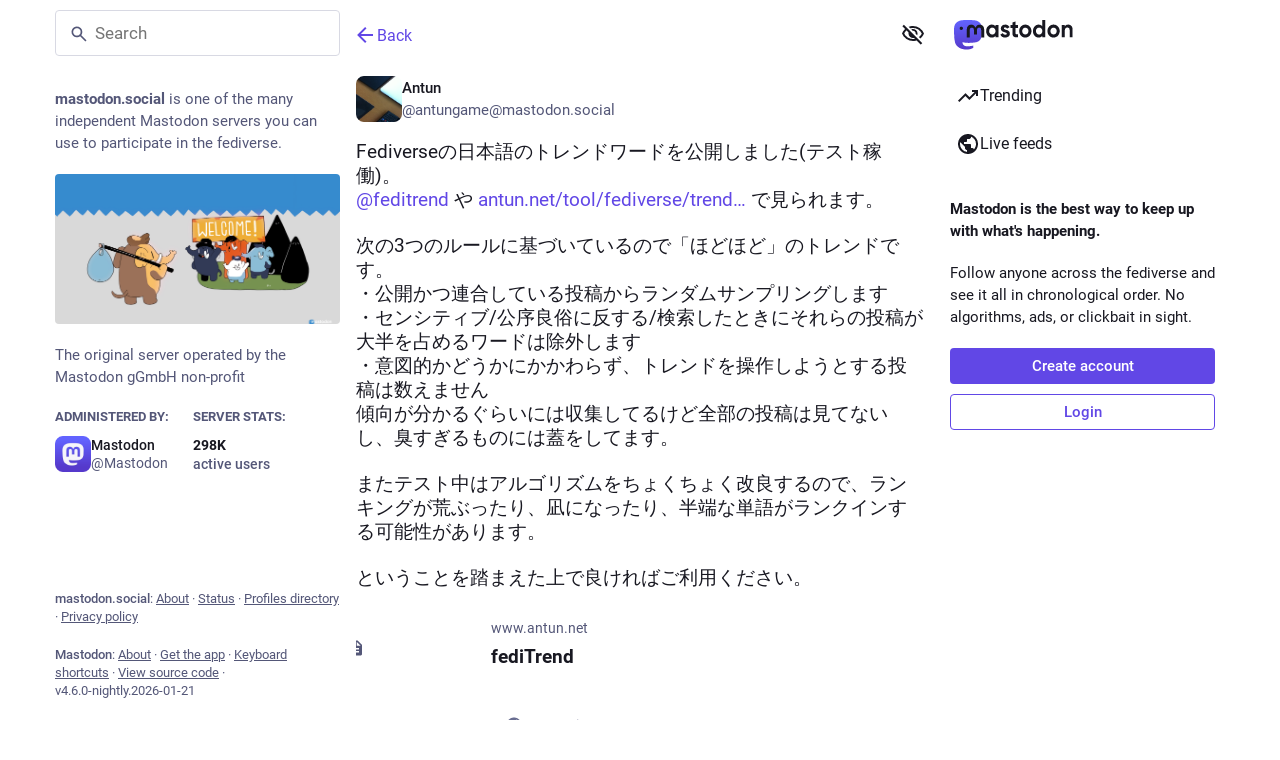

--- FILE ---
content_type: text/javascript; charset=utf-8
request_url: https://mastodon.social/packs/modal_container-BtJNTSDI.js
body_size: 11151
content:
const __vite__mapDeps=(i,m=__vite__mapDeps,d=(m.f||(m.f=["/packs/fields_modal-CfO0E4bs.js","/packs/client-ncDLP5Hr.js","/packs/index-Dq__EzSu.js","/packs/poll-BG9sGvJe.js","/packs/index-BREhmZ8d.js","/packs/short_number-CDVewIj8.js","/packs/numbers-BLyy7tyF.js","/packs/message-D1G3aWse.js","/packs/index-DUY7J2K7.js","/packs/skeleton-DRG8mR_P.js","/packs/relative_timestamp-BqnfHEQ4.js","/packs/ready-DpOgoWSg.js","/packs/api-D3fZlp-n.js","/packs/index-C_CZJOIf.js","/packs/load_locale-C92bnqqM.js","/packs/status_quoted-hnLr5ITQ.js","/packs/assets/status_quoted-BaLPn7qW.css","/packs/redesign.module-BDKDdYjm.js","/packs/assets/redesign-WtrCMz_u.css","/packs/close-BNt3WBto.js"])))=>i.map(i=>d[i]);
var De=Object.defineProperty;var $e=(t,o,s)=>o in t?De(t,o,{enumerable:!0,configurable:!0,writable:!0,value:s}):t[o]=s;var A=(t,o,s)=>$e(t,typeof o!="symbol"?o+"":o,s);import{j as e,_ as se}from"./client-ncDLP5Hr.js";import{u as x,r as n,a as M,m as re}from"./index-Dq__EzSu.js";import{a as w,u as N,$ as Ue,i as oe,a0 as Qe,a1 as H,O as ve,a2 as Ve,a3 as Be,a4 as We,L as xe,b as He,d as de,a5 as Ge,a6 as Ye,a7 as K,a8 as ce,a9 as Ke,aa as Ze,ab as Xe,ac as ze,ad as Je,ae as Me,af as et,ag as tt,ah as Ce,ai as st,aj as ot,ak as me,al as G,am as at,I as ye,o as ue,M as je}from"./poll-BG9sGvJe.js";import{A as it}from"./index-D_ZD95r-.js";import{H as nt}from"./Helmet-B04fq2IE.js";import{G as lt,g as we,F as Ne,Z as rt,M as dt,a as ct}from"./media_modal-5VoEzsC2.js";import{c as R}from"./index-BREhmZ8d.js";import{i as mt}from"./react-textarea-autosize.browser.esm-DE_t4rlj.js";import{d as ut,a as gt,P as ft,b as k,m as E,c as pt}from"./compose_form_container-WBAWV6e8.js";import{J as _t,U as S,I as ht,V as bt,W as vt,X as xt,Y as Mt,B as Ct,Z as yt,_ as jt,$ as wt,a0 as Nt,a1 as kt,a2 as It,a3 as Tt,a4 as Pt,a5 as Rt,a6 as At,a7 as Et,a8 as St,a9 as Ot}from"./status_quoted-hnLr5ITQ.js";import{S as Z}from"./skeleton-DRG8mR_P.js";import{Audio as ke}from"./audio-index-D4mX2Fcv.js";import{g as ge,V as Ie}from"./index-CuOvZ1LY.js";import{b as qt}from"./relative_timestamp-BqnfHEQ4.js";import{u as Lt}from"./useSelectableClick-Bl9Mba3L.js";import{M as u}from"./message-D1G3aWse.js";import{L as Ft,c as Dt,P as q}from"./short_number-CDVewIj8.js";import{E as $t}from"./embedded_status-LEJCzJ6P.js";import{a as Ut}from"./api-D3fZlp-n.js";import{S as Te}from"./close-BNt3WBto.js";import{G as Qt}from"./gif-CXkGl9Sg.js";import{S as Vt}from"./unfold_more-qGYPCCUa.js";import{D as Bt}from"./dropdown_selector-B4EPgo9r.js";const X=(t,o,s)=>typeof o=="object"?t.formatMessage(o,s):o,Wt=({alert:{key:t,title:o,message:s,values:a,action:i,onClick:l},dismissAfter:d})=>{const r=N(),m=x(),[c,h]=n.useState(!1);return n.useEffect(()=>{const f=setTimeout(()=>{h(!0)},1);return()=>{clearTimeout(f)}},[]),n.useEffect(()=>{const f=setTimeout(()=>{h(!1),setTimeout(()=>{r(Ue({key:t}))},500)},d);return()=>{clearTimeout(f)}},[r,h,t,d]),e.jsx(it,{isActive:c,title:o?X(m,o,a):void 0,message:X(m,s,a),action:i?X(m,i,a):void 0,onActionClick:l})},io=()=>{const t=w(o=>o.alerts);return t.length===0?null:e.jsx("div",{className:"notification-list",children:t.map((o,s)=>e.jsx(Wt,{alert:o,dismissAfter:5e3+s*1e3},o.key))})},Ht=(t,o)=>({loading:t.get("loadingBar")[o.scope||"default"]}),no=oe(Ht)(Qe.WrappedComponent),Gt=t=>n.createElement("svg",{xmlns:"http://www.w3.org/2000/svg",height:24,viewBox:"0 -960 960 960",width:24,...t},n.createElement("path",{d:"M424-320q0-81 14.5-116.5T500-514q41-36 62.5-62.5T584-637q0-41-27.5-68T480-732q-51 0-77.5 31T365-638l-103-44q21-64 77-111t141-47q105 0 161.5 58.5T698-641q0 50-21.5 85.5T609-475q-49 47-59.5 71.5T539-320H424Zm56 240q-33 0-56.5-23.5T400-160q0-33 23.5-56.5T480-240q33 0 56.5 23.5T560-160q0 33-23.5 56.5T480-80Z"})),Yt=M({help:{id:"info_button.label",defaultMessage:"Help"}}),Kt=()=>{const t=x(),[o,s]=n.useState(!1),a=n.useRef(null),i=n.useId(),l=n.useCallback(()=>{s(!o)},[o,s]),[d,r]=Lt(l);return e.jsxs(e.Fragment,{children:[e.jsx("button",{type:"button",className:R("help-button",{active:o}),ref:a,onClick:l,"aria-expanded":o,"aria-controls":i,"aria-label":t.formatMessage(Yt.help),children:e.jsx(H,{id:"",icon:Gt})}),e.jsx(ve,{show:o,rootClose:!0,placement:"top",onHide:l,offset:[5,5],target:a,children:({props:m})=>e.jsx("div",{...m,className:"dialog-modal__popout prose dropdown-animation",role:"region",id:i,onMouseDown:d,onMouseUp:r,children:e.jsx(u,{id:"info_button.what_is_alt_text",defaultMessage:"<h1>What is alt text?</h1>\n\n            <p>Alt text provides image descriptions for people with vision impairments, low-bandwidth connections, or those seeking extra context.</p>\n\n            <p>You can improve accessibility and understanding for everyone by writing clear, concise, and objective alt text.</p>\n\n            <ul>\n              <li>Capture important elements</li>\n              <li>Summarize text in images</li>\n              <li>Use regular sentence structure</li>\n              <li>Avoid redundant information</li>\n              <li>Focus on trends and key findings in complex visuals (like diagrams or maps)</li>\n            </ul>",values:{h1:c=>e.jsx("h1",{children:c}),p:c=>e.jsx("p",{children:c}),ul:c=>e.jsx("ul",{children:c}),li:c=>e.jsx("li",{children:c})}})})})]})},Q=M({placeholderVisual:{id:"alt_text_modal.describe_for_people_with_visual_impairments",defaultMessage:"Describe this for people with visual impairments…"},placeholderHearing:{id:"alt_text_modal.describe_for_people_with_hearing_impairments",defaultMessage:"Describe this for people with hearing impairments…"},discardMessage:{id:"confirmations.discard_edit_media.message",defaultMessage:"You have unsaved changes to the media description or preview, discard them anyway?"},discardConfirm:{id:"confirmations.discard_edit_media.confirm",defaultMessage:"Discard"}}),fe=1500,Zt=({children:t,onSelectFile:o,mimeTypes:s})=>{const a=n.useRef(null),i=n.useCallback(()=>{var d;(d=a.current)==null||d.click()},[]),l=n.useCallback(d=>{var m;const r=(m=d.target.files)==null?void 0:m[0];r&&o(r)},[o]);return e.jsxs("label",{children:[e.jsx(S,{onClick:i,children:t}),e.jsx("input",{id:"upload-modal__thumbnail",ref:a,type:"file",accept:s,onChange:l,style:{display:"none"}})]})},Xt=({mediaId:t,position:o,onPositionChange:s})=>{var g;const a=n.useRef(null),[i,l]=n.useState(null),[d,r]=o,m=He({to:{left:"".concat(d*100,"%"),top:"".concat(r*100,"%")},immediate:i==="moving"}),c=w(v=>v.compose.get("media_attachments").find(y=>y.get("id")===t)),h=w(v=>re?v.accounts.get(re):void 0),f=n.useCallback(v=>{a.current=v},[]),b=n.useCallback(v=>{if(v.button!==0)return;const y=P=>{const{x:_,y:j}=ge(a.current,P);l("moving"),s([_,j])},I=()=>{l(null),document.removeEventListener("mouseup",I),document.removeEventListener("mousemove",y)},{x:O,y:T}=ge(a.current,v.nativeEvent);l("started"),s([O,T]),document.addEventListener("mouseup",I),document.addEventListener("mousemove",y)},[l,s]);return c?c.get("type")==="image"?e.jsxs("div",{className:R("focal-point",{dragging:i}),children:[e.jsx("img",{ref:f,draggable:!1,src:c.get("url"),alt:"",role:"presentation",onMouseDown:b}),e.jsx(de.div,{className:"focal-point__reticle",style:m})]}):c.get("type")==="gifv"?e.jsxs("div",{className:R("focal-point",{dragging:i}),children:[e.jsx(lt,{ref:f,src:c.get("url"),alt:"",onMouseDown:b}),e.jsx(de.div,{className:"focal-point__reticle",style:m})]}):c.get("type")==="video"?e.jsx(Ie,{preview:c.get("preview_url"),frameRate:c.getIn(["meta","original","frame_rate"]),aspectRatio:"".concat(c.getIn(["meta","original","width"])," / ").concat(c.getIn(["meta","original","height"])),blurhash:c.get("blurhash"),src:c.get("url"),detailed:!0,editable:!0}):c.get("type")==="audio"?e.jsx(ke,{src:c.get("url"),poster:(g=c.get("preview_url"))!=null?g:h==null?void 0:h.avatar_static,duration:c.getIn(["meta","original","duration"],0),backgroundColor:c.getIn(["meta","colors","background"]),foregroundColor:c.getIn(["meta","colors","foreground"]),accentColor:c.getIn(["meta","colors","accent"]),editable:!0}):null:null},Pe=n.forwardRef(({mediaId:t,previousDescription:o,previousPosition:s,onClose:a},i)=>{var ae,ie,ne;const l=x(),d=N(),r=w(C=>C.compose.get("media_attachments").find(Y=>Y.get("id")===t)),m=w(C=>C.compose.get("language")),c=(ae=r==null?void 0:r.getIn(["meta","focus","x"],0))!=null?ae:0,h=(ie=r==null?void 0:r.getIn(["meta","focus","y"],0))!=null?ie:0,[f,b]=n.useState((ne=o!=null?o:r==null?void 0:r.get("description"))!=null?ne:""),[g,v]=n.useState(s!=null?s:[c/2+.5,h/-2+.5]),[y,I]=n.useState(!1),[O,T]=n.useState(!1),P=n.useRef(!!(o||s)),_=r==null?void 0:r.get("type"),j=ut.length(f)<=fe,F=n.useCallback(C=>{b(C.target.value),P.current=!0},[b]),D=n.useCallback(C=>{d(Ve(t,C))},[d,t]),$=n.useCallback(C=>{v(C),P.current=!0},[v]),p=n.useCallback(()=>{T(!0),d(Be({id:t,description:f,focus:"".concat(((g[0]-.5)*2).toFixed(2),",").concat(((g[1]-.5)*-2).toFixed(2))})).then(()=>(T(!1),P.current=!1,a(),"")).catch(C=>{T(!1),d(We(C))})},[d,T,t,a,g,f]),U=n.useCallback(C=>{(C.ctrlKey||C.metaKey)&&C.key==="Enter"&&(C.preventDefault(),j&&p())},[p,j]),Oe=n.useCallback(()=>{I(!0),_t().then(async({createWorker:C})=>{const[Y,qe]=await Promise.all([se(()=>import("./worker.min-zbDaZNAU.js"),[],import.meta.url),se(()=>import("./tesseract-core.wasm-CfxNBHCj.js"),[],import.meta.url)]),le=await C("eng",1,{workerPath:Y.default,corePath:qe.default,langPath:"".concat(qt,"/ocr/lang-data"),cacheMethod:"write"}),Le=URL.createObjectURL(r==null?void 0:r.get("file")),Fe=await le.recognize(Le);return b(Fe.data.text),I(!1),await le.terminate(),""}).catch(()=>{I(!1)})},[b,I,r]);return n.useImperativeHandle(i,()=>({getCloseConfirmationMessage:()=>P.current?{message:l.formatMessage(Q.discardMessage),confirm:l.formatMessage(Q.discardConfirm),props:{previousDescription:f,previousPosition:g}}:null}),[l,f,g]),e.jsxs("div",{className:"modal-root__modal dialog-modal",children:[e.jsxs("div",{className:"dialog-modal__header",children:[e.jsx(S,{onClick:p,disabled:!j,children:O?e.jsx(xe,{}):e.jsx(u,{id:"alt_text_modal.done",defaultMessage:"Done"})}),e.jsx("span",{className:"dialog-modal__header__title",children:e.jsx(u,{id:"alt_text_modal.add_alt_text",defaultMessage:"Add alt text"})}),e.jsx(S,{secondary:!0,onClick:a,children:e.jsx(u,{id:"alt_text_modal.cancel",defaultMessage:"Cancel"})})]}),e.jsxs("div",{className:"dialog-modal__content",children:[e.jsxs("div",{className:"dialog-modal__content__preview",children:[e.jsx(Xt,{mediaId:t,position:g,onPositionChange:$}),(_==="audio"||_==="video")&&e.jsx(Zt,{onSelectFile:D,mimeTypes:"image/jpeg,image/png,image/gif,image/heic,image/heif,image/webp,image/avif",children:e.jsx(u,{id:"alt_text_modal.change_thumbnail",defaultMessage:"Change thumbnail"})})]}),e.jsx("form",{className:"dialog-modal__content__form simple_form",onSubmit:p,children:e.jsxs("div",{className:"input",children:[e.jsxs("div",{className:"label_input",children:[e.jsx(mt,{id:"description",value:y?" ":f,onChange:F,onKeyDown:U,lang:m,placeholder:l.formatMessage(_==="audio"?Q.placeholderHearing:Q.placeholderVisual),minRows:3,disabled:y}),y&&e.jsxs("div",{className:"label_input__loading-indicator",children:[e.jsx(Z,{width:"100%"}),e.jsx(Z,{width:"100%"}),e.jsx(Z,{width:"61%"})]})]}),e.jsxs("div",{className:"input__toolbar",children:[e.jsx(gt,{max:fe,text:y?"":f}),e.jsx("div",{className:"spacer"}),e.jsx("button",{className:"link-button",onClick:Oe,disabled:_!=="image"||y,type:"button",children:e.jsx(u,{id:"alt_text_modal.add_text_from_image",defaultMessage:"Add text from image"})}),e.jsx(Kt,{})]})]})})]})]})});Pe.displayName="AltTextModal";const zt=({actions:t,onClick:o})=>e.jsx("div",{className:"modal-root__modal actions-modal",children:e.jsx("ul",{children:t.map((s,a)=>{var c;if(s===null)return e.jsx("li",{className:"dropdown-menu__separator"},"sep-".concat(a));const{text:i,highlighted:l,disabled:d,dangerous:r}=s;let m;return Ge(s)?m=e.jsx("button",{onClick:o,"data-index":a,disabled:d,type:"button",children:e.jsx(K,{item:s})}):Ye(s)?m=e.jsx("a",{href:s.href,target:(c=s.target)!=null?c:"_target","data-method":s.method,rel:"noopener",onClick:o,"data-index":a,children:e.jsx(K,{item:s})}):m=e.jsx(Ft,{to:s.to,onClick:o,"data-index":a,children:e.jsx(K,{item:s})}),e.jsx("li",{className:R("dropdown-menu__item",{"dropdown-menu__item--dangerous":r,"dropdown-menu__item--highlighted":l}),children:m},"".concat(i,"-").concat(a))})})}),Jt=({media:t,statusId:o,options:s,onClose:a,onChangeBackgroundColor:i})=>{var h,f,b;const l=w(g=>g.statuses.get(o)),d=l==null?void 0:l.get("account"),r=w(g=>{var v;return d?(v=g.accounts.get(d))==null?void 0:v.avatar_static:void 0});n.useEffect(()=>{const g=we(t.get("blurhash"));return i(g!=null?g:{r:255,g:255,b:255}),()=>{i(null)}},[t,i]);const m=(h=l==null?void 0:l.getIn(["translation","language"]))!=null?h:l==null?void 0:l.get("language"),c=(f=t.getIn(["translation","description"]))!=null?f:t.get("description");return e.jsxs("div",{className:"modal-root__modal audio-modal",children:[e.jsx("div",{className:"audio-modal__container",children:e.jsx(ke,{src:t.get("url"),alt:c,lang:m,poster:(b=t.get("preview_url"))!=null?b:r,duration:t.getIn(["meta","original","duration"],0),backgroundColor:t.getIn(["meta","colors","background"]),foregroundColor:t.getIn(["meta","colors","foreground"]),accentColor:t.getIn(["meta","colors","accent"]),startPlaying:s.autoPlay})}),e.jsx("div",{className:"media-modal__overlay",children:l&&e.jsx(Ne,{statusId:l.get("id"),withOpenButton:!0,onClose:a})})]})},pe=M({cancel_reblog:{id:"status.cancel_reblog_private",defaultMessage:"Unboost"},reblog:{id:"status.reblog",defaultMessage:"Boost"}}),es=({status:t,onReblog:o,onClose:s})=>{const a=x(),i=w(g=>g.compose.get("default_privacy")),l=t.get("id"),d=t.get("visibility"),[r,m]=n.useState(d==="private"?"private":i),c=n.useCallback(g=>{m(g)},[]),h=n.useCallback(()=>{o(t,r),s()},[s,o,t,r]),f=n.useCallback(()=>{s()},[s]),b=n.useCallback(()=>document.getElementsByClassName("modal-root__container")[0],[]);return e.jsxs("div",{className:"modal-root__modal safety-action-modal",children:[e.jsxs("div",{className:"safety-action-modal__top",children:[e.jsxs("div",{className:"safety-action-modal__header",children:[e.jsx("div",{className:"safety-action-modal__header__icon",children:e.jsx(H,{icon:ce,id:"retweet"})}),e.jsxs("div",{children:[e.jsx("h1",{children:t.get("reblogged")?e.jsx(u,{id:"boost_modal.undo_reblog",defaultMessage:"Unboost post?"}):e.jsx(u,{id:"boost_modal.reblog",defaultMessage:"Boost post?"})}),e.jsx("div",{children:e.jsx(u,{id:"boost_modal.combo",defaultMessage:"You can press {combo} to skip this next time",values:{combo:e.jsxs("span",{className:"hotkey-combination",children:[e.jsx("kbd",{children:"Shift"}),"+",e.jsx(H,{id:"retweet",icon:ce})]})}})})]})]}),e.jsx("div",{className:"safety-action-modal__status",children:e.jsx($t,{statusId:l})})]}),e.jsx("div",{className:R("safety-action-modal__bottom"),children:e.jsxs("div",{className:"safety-action-modal__actions",children:[!t.get("reblogged")&&e.jsx(ft,{noDirect:!0,value:r,container:b,onChange:c,disabled:d==="private"}),e.jsx("div",{className:"spacer"}),e.jsx("button",{onClick:f,className:"link-button",type:"button",children:e.jsx(u,{id:"confirmation_modal.cancel",defaultMessage:"Cancel"})}),e.jsx(S,{onClick:h,text:a.formatMessage(t.get("reblogged")?pe.cancel_reblog:pe.reblog),autoFocus:!0})]})})]})},L=M({deleteAndRedraftTitle:{id:"confirmations.redraft.title",defaultMessage:"Delete & redraft post?"},deleteAndRedraftMessage:{id:"confirmations.redraft.message",defaultMessage:"Are you sure you want to delete this status and re-draft it? Favorites and boosts will be lost, and replies to the original post will be orphaned."},deleteAndRedraftConfirm:{id:"confirmations.redraft.confirm",defaultMessage:"Delete & redraft"},deleteTitle:{id:"confirmations.delete.title",defaultMessage:"Delete post?"},deleteMessage:{id:"confirmations.delete.message",defaultMessage:"Are you sure you want to delete this status?"},deleteConfirm:{id:"confirmations.delete.confirm",defaultMessage:"Delete"}}),ts=({statusId:t,withRedraft:o,onClose:s,onDeleteSuccess:a})=>{const i=x(),l=N(),d=n.useCallback(()=>{l(Ke(t,o)).then(()=>{a==null||a(),s()}).catch(()=>{s()})},[l,t,o,a,s]);return e.jsx(k,{title:i.formatMessage(o?L.deleteAndRedraftTitle:L.deleteTitle),message:i.formatMessage(o?L.deleteAndRedraftMessage:L.deleteMessage),confirm:i.formatMessage(o?L.deleteAndRedraftConfirm:L.deleteConfirm),onConfirm:d,onClose:s})},z=M({deleteListTitle:{id:"confirmations.delete_list.title",defaultMessage:"Delete list?"},deleteListMessage:{id:"confirmations.delete_list.message",defaultMessage:"Are you sure you want to permanently delete this list?"},deleteListConfirm:{id:"confirmations.delete_list.confirm",defaultMessage:"Delete"}}),ss=({listId:t,columnId:o,onClose:s})=>{const a=x(),i=N(),l=Dt(),d=n.useCallback(()=>{i(Ze(t)),o?i(Xe(o)):l.push("/lists")},[i,l,o,t]);return e.jsx(k,{title:a.formatMessage(z.deleteListTitle),message:a.formatMessage(z.deleteListMessage),confirm:a.formatMessage(z.deleteListConfirm),onConfirm:d,onClose:s})},os=M({title:{id:"confirmations.discard_draft.edit.title",defaultMessage:"Discard changes to your post?"},message:{id:"confirmations.discard_draft.edit.message",defaultMessage:"Continuing will discard any changes you have made to the post you are currently editing."},cancel:{id:"confirmations.discard_draft.edit.cancel",defaultMessage:"Resume editing"}}),as=M({title:{id:"confirmations.discard_draft.post.title",defaultMessage:"Discard your draft post?"},message:{id:"confirmations.discard_draft.post.message",defaultMessage:"Continuing will discard the post you are currently composing."},cancel:{id:"confirmations.discard_draft.post.cancel",defaultMessage:"Resume draft"}}),is=M({confirm:{id:"confirmations.discard_draft.confirm",defaultMessage:"Discard and continue"}}),Re=({onConfirm:t,onClose:o})=>{const s=x(),i=w(l=>!!l.compose.get("id"))?os:as;return e.jsx(k,{title:s.formatMessage(i.title),message:s.formatMessage(i.message),cancel:s.formatMessage(i.cancel),confirm:s.formatMessage(is.confirm),onConfirm:t,onClose:o})},ns=({status:t,onClose:o})=>{const s=N(),a=n.useCallback(()=>{s(Je(t))},[s,t]);return e.jsx(Re,{onConfirm:a,onClose:o})},ls=({statusId:t,onClose:o})=>{const s=N(),a=n.useCallback(()=>{s(ze(t))},[s,t]);return e.jsx(Re,{onConfirm:a,onClose:o})},rs=M({withdrawConfirm:{id:"confirmations.withdraw_request.confirm",defaultMessage:"Withdraw request"}}),ds=({account:t,onClose:o})=>{const s=x(),a=N(),i=n.useCallback(()=>{a(Me(t.id))},[a,t.id]);return e.jsx(k,{title:e.jsx(u,{id:"confirmations.withdraw_request.title",defaultMessage:"Withdraw request to follow {name}?",values:{name:"@".concat(t.acct)}}),confirm:s.formatMessage(rs.withdrawConfirm),onConfirm:i,onClose:o})},cs=M({unfollowConfirm:{id:"confirmations.unfollow.confirm",defaultMessage:"Unfollow"}}),ms=({account:t,onClose:o})=>{const s=x(),a=N(),i=n.useCallback(()=>{a(Me(t.id))},[a,t.id]);return e.jsx(k,{title:e.jsx(u,{id:"confirmations.unfollow.title",defaultMessage:"Unfollow {name}?",values:{name:"@".concat(t.acct)}}),confirm:s.formatMessage(cs.unfollowConfirm),onConfirm:i,onClose:o})},us=M({unblockConfirm:{id:"confirmations.unblock.confirm",defaultMessage:"Unblock"}}),gs=({account:t,onClose:o})=>{const s=x(),a=N(),i=n.useCallback(()=>{a(et(t.id))},[a,t.id]);return e.jsx(k,{title:e.jsx(u,{id:"confirmations.unblock.title",defaultMessage:"Unblock {name}?",values:{name:"@".concat(t.acct)}}),confirm:s.formatMessage(us.unblockConfirm),onConfirm:i,onClose:o})},J=M({clearTitle:{id:"notifications.clear_title",defaultMessage:"Clear notifications?"},clearMessage:{id:"notifications.clear_confirmation",defaultMessage:"Are you sure you want to permanently clear all your notifications?"},clearConfirm:{id:"notifications.clear",defaultMessage:"Clear notifications"}}),fs=({onClose:t})=>{const o=x(),s=N(),a=n.useCallback(()=>{s(tt())},[s]);return e.jsx(k,{title:o.formatMessage(J.clearTitle),message:o.formatMessage(J.clearMessage),confirm:o.formatMessage(J.clearConfirm),onConfirm:a,onClose:t})};async function ps(){try{const t=await Ut(!1).delete("/auth/sign_out",{headers:{Accept:"application/json"},withCredentials:!0});t.status===200&&t.data.redirect_to?window.location.href=t.data.redirect_to:console.error("Failed to log out, got an unexpected non-redirect response from the server",t)}catch(t){console.error("Failed to log out, response was an error",t)}}const ee=M({logoutTitle:{id:"confirmations.logout.title",defaultMessage:"Log out?"},logoutMessage:{id:"confirmations.logout.message",defaultMessage:"Are you sure you want to log out?"},logoutConfirm:{id:"confirmations.logout.confirm",defaultMessage:"Log out"}}),_s=({onClose:t})=>{const o=x(),s=n.useCallback(()=>{ps()},[]);return e.jsx(k,{title:o.formatMessage(ee.logoutTitle),message:o.formatMessage(ee.logoutMessage),confirm:o.formatMessage(ee.logoutConfirm),onConfirm:s,onClose:t})},_e=M({title:{id:"confirmations.follow_to_list.title",defaultMessage:"Follow user?"},confirm:{id:"confirmations.follow_to_list.confirm",defaultMessage:"Follow and add to list"}}),hs=({accountId:t,onConfirm:o,onClose:s})=>{const a=x(),i=w(l=>l.accounts.get(t));return e.jsx(k,{title:a.formatMessage(_e.title),message:e.jsx(u,{id:"confirmations.follow_to_list.message",defaultMessage:"You need to be following {name} to add them to a list.",values:{name:e.jsxs("strong",{children:["@",i==null?void 0:i.acct]})}}),confirm:a.formatMessage(_e.confirm),onConfirm:o,onClose:s})},V=M({title:{id:"confirmations.missing_alt_text.title",defaultMessage:"Add alt text?"},confirm:{id:"confirmations.missing_alt_text.confirm",defaultMessage:"Add alt text"},message:{id:"confirmations.missing_alt_text.message",defaultMessage:"Your post contains media without alt text. Adding descriptions helps make your content accessible to more people."},secondary:{id:"confirmations.missing_alt_text.secondary",defaultMessage:"Post anyway"}}),bs=({onClose:t})=>{const o=x(),s=N(),a=w(d=>{var r;return(r=d.compose.get("media_attachments").find(m=>{var c;return["image","gifv"].includes(m.get("type"))&&((c=m.get("description"))!=null?c:"").length===0}))==null?void 0:r.get("id")}),i=n.useCallback(()=>{s(Ce({modalType:"FOCAL_POINT",modalProps:{mediaId:a}}))},[s,a]),l=n.useCallback(()=>{s(st())},[s]);return e.jsx(k,{title:o.formatMessage(V.title),message:o.formatMessage(V.message),confirm:o.formatMessage(V.confirm),secondary:o.formatMessage(V.secondary),onConfirm:i,onSecondary:l,onClose:t})},te=M({revokeQuoteTitle:{id:"confirmations.revoke_quote.title",defaultMessage:"Remove post?"},revokeQuoteMessage:{id:"confirmations.revoke_quote.message",defaultMessage:"This action cannot be undone."},revokeQuoteConfirm:{id:"confirmations.revoke_quote.confirm",defaultMessage:"Remove post"}}),vs=({statusId:t,quotedStatusId:o,onClose:s})=>{const a=x(),i=N(),l=n.useCallback(()=>{i(ot({quotedStatusId:o,statusId:t}))},[i,t,o]);return e.jsx(k,{title:a.formatMessage(te.revokeQuoteTitle),message:a.formatMessage(te.revokeQuoteMessage),confirm:a.formatMessage(te.revokeQuoteConfirm),onConfirm:l,onClose:s})},B=M({title:{id:"confirmations.quiet_post_quote_info.title",defaultMessage:"Quoting quiet public posts"},message:{id:"confirmations.quiet_post_quote_info.message",defaultMessage:"When quoting a quiet public post, your post will be hidden from trending timelines."},got_it:{id:"confirmations.quiet_post_quote_info.got_it",defaultMessage:"Got it"},dismiss:{id:"confirmations.quiet_post_quote_info.dismiss",defaultMessage:"Don't remind me again"}}),xs=({status:t})=>{const o=x(),s=N(),a=n.useCallback(()=>{s(me(t)),s(G({modalType:"CONFIRM_QUIET_QUOTE",ignoreFocus:!0}))},[s,t]),i=n.useCallback(()=>{s(me(t)),s(at(["dismissed_banners","quote/quiet_post_hint"],!0)),s(G({modalType:"CONFIRM_QUIET_QUOTE",ignoreFocus:!0}))},[s,t]);return e.jsx(k,{closeWhenConfirm:!1,title:o.formatMessage(B.title),message:o.formatMessage(B.message),confirm:o.formatMessage(B.got_it),cancel:o.formatMessage(B.dismiss),onConfirm:a,onClose:i})},Ms=M({close:{id:"lightbox.close",defaultMessage:"Close"}}),Cs=({src:t,alt:o,onClose:s})=>{const a=x(),[i,l]=n.useState(!1),d=n.useCallback(()=>{l(m=>!m)},[l]),r=R("media-modal__navigation",{"media-modal__navigation--hidden":i});return e.jsxs("div",{className:"modal-root__modal media-modal",children:[e.jsx("div",{className:"media-modal__closer",role:"presentation",onClick:s,children:e.jsx(rt,{src:t,width:400,height:400,alt:o,onClick:d})}),e.jsx("div",{className:r,children:e.jsx("div",{className:"media-modal__buttons",children:e.jsx(ye,{className:"media-modal__close",title:a.formatMessage(Ms.close),icon:"times",iconComponent:Te,onClick:s})})})]})},he=({loading:t,onClose:o,onRetry:s})=>{const a=n.useCallback(()=>{o(void 0,!1)},[o]),i=n.useCallback(()=>{s&&s()},[s]);return e.jsx("div",{className:"modal-root__modal modal-placeholder","aria-busy":t,children:t?e.jsx(xe,{}):e.jsxs("div",{className:"modal-placeholder__error",children:[e.jsx(Qt,{src:"/oops.gif",staticSrc:"/oops.png",className:"modal-placeholder__error__image"}),e.jsxs("div",{className:"modal-placeholder__error__message",children:[e.jsx("p",{children:e.jsx(u,{id:"bundle_modal_error.message",defaultMessage:"Something went wrong while loading this screen."})}),e.jsxs("div",{className:"modal-placeholder__error__message__actions",children:[e.jsx(S,{onClick:i,children:e.jsx(u,{id:"bundle_modal_error.retry",defaultMessage:"Try again"})}),e.jsx(S,{onClick:a,className:"button button-secondary",children:e.jsx(u,{id:"bundle_modal_error.close",defaultMessage:"Close"})})]})]})]})})},ys=(t,{statusId:o})=>({status:t.getIn(["statuses",o])});class Ae extends ht{componentDidMount(){const{media:o,onChangeBackgroundColor:s}=this.props,a=we(o.get("blurhash"));a&&s(a)}componentWillUnmount(){this.props.onChangeBackgroundColor(null)}render(){const{media:o,status:s,onClose:a}=this.props,i=this.props.options||{},l=s.getIn(["translation","language"])||s.get("language"),d=o.getIn(["translation","description"])||o.get("description");return e.jsxs("div",{className:"modal-root__modal video-modal",children:[e.jsx("div",{className:"video-modal__container",children:e.jsx(Ie,{preview:o.get("preview_url"),frameRate:o.getIn(["meta","original","frame_rate"]),aspectRatio:"".concat(o.getIn(["meta","original","width"])," / ").concat(o.getIn(["meta","original","height"])),blurhash:o.get("blurhash"),src:o.get("url"),startTime:i.startTime,startPlaying:i.autoPlay,startVolume:i.defaultVolume,onCloseVideo:a,autoFocus:!0,detailed:!0,alt:d,lang:l})}),e.jsx("div",{className:"media-modal__overlay",children:s&&e.jsx(Ne,{statusId:s.get("id"),withOpenButton:!0,onClose:a})})]})}}A(Ae,"propTypes",{media:ue.map.isRequired,statusId:q.string,status:ue.map,options:q.shape({startTime:q.number,autoPlay:q.bool,defaultVolume:q.number}),onClose:q.func.isRequired,onChangeBackgroundColor:q.func.isRequired});const js=oe(ys,null,null,{forwardRef:!0})(Ae);function Ee(t){return["public","followers","nobody"].includes(t)}function ws(t){return["public","unlisted","private","direct"].includes(t)}const Ns={name:"sameWidth",enabled:!0,phase:"beforeWrite",requires:["computeStyles"],fn:({state:t})=>{t.styles.popper&&(t.styles.popper.width="".concat(t.rects.reference.width,"px"))},effect:({state:t})=>{const o=t.elements.reference;t.elements.popper.style.width="".concat(o.offsetWidth,"px")}},be=({disabled:t,items:o,current:s,onChange:a,labelId:i,descriptionId:l,classPrefix:d,className:r,id:m,...c})=>{const h=x(),f=n.useRef(null),b=n.useId(),g=m!=null?m:"".concat(b,"-button"),v="".concat(b,"-listbox"),[y,I]=n.useState(!1),O=n.useCallback(()=>{t||I(_=>{var j;return(j=f.current)==null||j.focus(),!_})},[t]),T=n.useCallback(()=>{var _;I(!1),(_=f.current)==null||_.focus()},[]),P=n.useMemo(()=>{var _,j;return(j=(_=o.find(F=>F.value===s))==null?void 0:_.text)!=null?j:h.formatMessage({id:"dropdown.empty",defaultMessage:"Select an option"})},[s,h,o]);return e.jsxs(e.Fragment,{children:[e.jsxs("button",{type:"button",...c,id:g,"aria-labelledby":"".concat(i," ").concat(g),"aria-describedby":l,"aria-expanded":y,"aria-controls":v,onClick:O,disabled:t,className:R("".concat(d,"__button"),{active:y,disabled:t},r),ref:f,children:[P,e.jsx(H,{id:"unfold-icon",icon:Vt,className:"".concat(d,"__icon")})]}),e.jsx(ve,{show:y,offset:[0,0],placement:"bottom-start",onHide:T,flip:!0,target:f,popperConfig:{strategy:"fixed",modifiers:[Ns]},children:({props:_,placement:j})=>e.jsx("div",{..._,className:"".concat(d,"__overlay"),children:e.jsx("div",{className:R("dropdown-animation","".concat(d,"__dropdown"),j),id:v,children:e.jsx(Bt,{items:o,value:s,onClose:T,onChange:a,classNamePrefix:d})})})})]})},W=M({close:{id:"lightbox.close",defaultMessage:"Close"},buttonTitle:{id:"visibility_modal.button_title",defaultMessage:"Set visibility"},quotePublic:{id:"visibility_modal.quote_public",defaultMessage:"Anyone"},quoteFollowers:{id:"visibility_modal.quote_followers",defaultMessage:"Followers only"},quoteNobody:{id:"visibility_modal.quote_nobody",defaultMessage:"Just me"}}),ks=je([t=>t.statuses,(t,o)=>o,t=>t.compose.get("quote_policy")],(t,o,s)=>{if(!o)return s;const a=t.get(o);if(!a)return"public";const i=a.getIn(["quote_approval","automatic",0])||"nobody",l=a.get("visibility");return l==="private"||l==="direct"?"nobody":Ee(i)?i:l==="unlisted"?"followers":"public"}),Is=je([t=>t.statuses,(t,o)=>!!o,t=>t.compose.get("quoted_status_id")],(t,o,s)=>{if(o||!s)return!1;const a=t.get(s);return a?a.get("visibility")==="private":!1}),Se=n.forwardRef(({onClose:t,onChange:o,statusId:s},a)=>{const i=x(),l=w(p=>{var U;return s?(U=p.statuses.getIn([s,"visibility"],"public"))!=null?U:"public":p.compose.get("privacy")}),d=w(p=>ks(p,s)),[r,m]=n.useState(l),[c,h]=n.useState(d),f=!!s,b=r==="private"||r==="direct",g=w(Is),v=w(p=>p.compose.get("quoted_status_id")!==null),y=n.useMemo(()=>{const p=[{value:"private",text:i.formatMessage(E.private_short),meta:i.formatMessage(E.private_long),icon:"lock",iconComponent:bt},{value:"direct",text:i.formatMessage(E.direct_short),meta:i.formatMessage(E.direct_long),icon:"at",iconComponent:vt}];return g||p.unshift({value:"public",text:i.formatMessage(E.public_short),meta:i.formatMessage(E.public_long),icon:"globe",iconComponent:xt},{value:"unlisted",text:i.formatMessage(E.unlisted_short),meta:i.formatMessage(E.unlisted_long),icon:"unlock",iconComponent:Mt}),p},[i,g]),I=n.useMemo(()=>[{value:"public",text:i.formatMessage(W.quotePublic)},{value:"followers",text:i.formatMessage(W.quoteFollowers)},{value:"nobody",text:i.formatMessage(W.quoteNobody)}],[i]),O=n.useCallback(p=>{ws(p)&&m(p)},[]),T=n.useCallback(p=>{Ee(p)&&h(p)},[]),P=n.useCallback(()=>{o(r,c),t()},[o,t,r,c]),_=n.useId(),j="".concat(_,"-visibility-label"),F="".concat(_,"-visibility-desc"),D="".concat(_,"-quote-label"),$="".concat(_,"-quote-desc");return e.jsxs("div",{className:"modal-root__modal dialog-modal visibility-modal",children:[e.jsxs("div",{className:"dialog-modal__header",children:[e.jsx(ye,{className:"dialog-modal__header__close",title:i.formatMessage(W.close),icon:"times",iconComponent:Te,onClick:t}),e.jsx(u,{id:"visibility_modal.header",defaultMessage:"Visibility and interaction",children:p=>e.jsx("span",{className:"dialog-modal__header__title",children:p})})]}),e.jsxs("div",{className:"dialog-modal__content",children:[e.jsx("div",{className:"dialog-modal__content__description",children:e.jsx(u,{id:"visibility_modal.instructions",defaultMessage:"Control who can interact with this post. You can also apply settings to all future posts by navigating to <link>Preferences > Posting defaults</link>.",values:{link:p=>e.jsx("a",{href:"/settings/preferences/posting_defaults",children:p})},tagName:"p"})}),e.jsxs("div",{className:"dialog-modal__content__form",children:[e.jsxs("div",{className:R("visibility-dropdown",{disabled:f}),children:[e.jsx("label",{className:"visibility-dropdown__label",id:j,children:e.jsx(u,{id:"visibility_modal.privacy_label",defaultMessage:"Visibility"})}),e.jsx(be,{items:y,current:r,onChange:O,labelId:j,descriptionId:F,classPrefix:"visibility-dropdown",disabled:f}),!!s&&e.jsx("p",{className:"visibility-dropdown__helper",id:"visibilityDescriptionId",children:e.jsx(u,{id:"visibility_modal.helper.privacy_editing",defaultMessage:"Visibility can't be changed after a post is published."})}),!s&&g&&e.jsx("p",{className:"visibility-dropdown__helper",id:"visibilityDescriptionId",children:e.jsx(u,{id:"visibility_modal.helper.privacy_private_self_quote",defaultMessage:"Self-quotes of private posts cannot be made public."})})]}),e.jsxs("div",{className:R("visibility-dropdown",{disabled:b}),children:[e.jsx("label",{className:"visibility-dropdown__label",id:D,children:e.jsx(u,{id:"visibility_modal.quote_label",defaultMessage:"Who can quote"})}),e.jsx(be,{items:I,current:b?"nobody":c,onChange:T,labelId:D,descriptionId:$,classPrefix:"visibility-dropdown",disabled:b}),e.jsx(Ts,{policy:c,visibility:r,className:"visibility-dropdown__helper",id:$})]}),v&&r==="direct"&&e.jsxs("div",{className:"visibility-modal__quote-warning",children:[e.jsx(u,{id:"visibility_modal.direct_quote_warning.title",defaultMessage:"Quotes can't be embedded in private mentions",tagName:"h3"}),e.jsx(u,{id:"visibility_modal.direct_quote_warning.text",defaultMessage:"If you save the current settings, the embedded quote will be converted to a link.",tagName:"p"})]})]}),e.jsxs("div",{className:"dialog-modal__content__actions",children:[e.jsx(S,{onClick:t,secondary:!0,children:e.jsx(u,{id:"confirmation_modal.cancel",defaultMessage:"Cancel"})}),e.jsx(S,{onClick:P,children:e.jsx(u,{id:"visibility_modal.save",defaultMessage:"Save"})})]})]})]})});Se.displayName="VisibilityModal";const Ts=({policy:t,visibility:o,...s})=>{let a;return o==="unlisted"&&t!=="nobody"&&(a=e.jsx(u,{id:"visibility_modal.helper.unlisted_quoting",defaultMessage:"When people quote you, their post will also be hidden from trending timelines."})),o==="private"&&(a=e.jsx(u,{id:"visibility_modal.helper.private_quoting",defaultMessage:"Follower-only posts authored on Mastodon can't be quoted by others."})),o==="direct"&&(a=e.jsx(u,{id:"visibility_modal.helper.direct_quoting",defaultMessage:"Private mentions authored on Mastodon can't be quoted by others."})),a?e.jsx("p",{...s,children:a}):null},Ps={MEDIA:()=>Promise.resolve({default:ct}),VIDEO:()=>Promise.resolve({default:js}),AUDIO:()=>Promise.resolve({default:Jt}),IMAGE:()=>Promise.resolve({default:Cs}),BOOST:()=>Promise.resolve({default:es}),CONFIRM:()=>Promise.resolve({default:k}),CONFIRM_DELETE_STATUS:()=>Promise.resolve({default:ts}),CONFIRM_DELETE_LIST:()=>Promise.resolve({default:ss}),CONFIRM_REPLY:()=>Promise.resolve({default:ns}),CONFIRM_EDIT_STATUS:()=>Promise.resolve({default:ls}),CONFIRM_UNBLOCK:()=>Promise.resolve({default:gs}),CONFIRM_UNFOLLOW:()=>Promise.resolve({default:ms}),CONFIRM_WITHDRAW_REQUEST:()=>Promise.resolve({default:ds}),CONFIRM_CLEAR_NOTIFICATIONS:()=>Promise.resolve({default:fs}),CONFIRM_LOG_OUT:()=>Promise.resolve({default:_s}),CONFIRM_FOLLOW_TO_LIST:()=>Promise.resolve({default:hs}),CONFIRM_MISSING_ALT_TEXT:()=>Promise.resolve({default:bs}),CONFIRM_PRIVATE_QUOTE_NOTIFY:()=>Promise.resolve({default:pt}),CONFIRM_REVOKE_QUOTE:()=>Promise.resolve({default:vs}),CONFIRM_QUIET_QUOTE:()=>Promise.resolve({default:xs}),MUTE:Ot,BLOCK:St,DOMAIN_BLOCK:Et,REPORT:At,ACTIONS:()=>Promise.resolve({default:zt}),EMBED:Rt,FOCAL_POINT:()=>Promise.resolve({default:Pe}),LIST_ADDER:Pt,COMPARE_HISTORY:Tt,FILTER:It,SUBSCRIBED_LANGUAGES:kt,INTERACTION:Nt,CLOSED_REGISTRATIONS:wt,IGNORE_NOTIFICATIONS:jt,ANNUAL_REPORT:yt,COMPOSE_PRIVACY:()=>Promise.resolve({default:Se}),ACCOUNT_FIELDS:()=>se(()=>import("./fields_modal-CfO0E4bs.js"),__vite__mapDeps([0,1,2,3,4,5,6,7,8,9,10,11,12,13,14,15,16,17,18,19]),import.meta.url).then(t=>({default:t.AccountFieldsModal}))};class Rs extends n.PureComponent{constructor(){super(...arguments);A(this,"state",{backgroundColor:null});A(this,"setBackgroundColor",s=>{this.setState({backgroundColor:s})});A(this,"renderLoading",()=>{const{onClose:s}=this.props;return e.jsx(he,{loading:!0,onClose:s})});A(this,"renderError",s=>{const{onClose:a}=this.props;return e.jsx(he,{...s,onClose:a})});A(this,"handleClose",(s=!1)=>{var l,d;const{onClose:a}=this.props,i=(d=(l=this._modal)==null?void 0:l.getCloseConfirmationMessage)==null?void 0:d.call(l);a(i,s)});A(this,"setModalRef",s=>{this._modal=s})}render(){const{type:s,props:a,ignoreFocus:i}=this.props,{backgroundColor:l}=this.state,d=!!s;return e.jsx(dt,{backgroundColor:l,onClose:this.handleClose,ignoreFocus:i,children:d&&e.jsxs(e.Fragment,{children:[e.jsx(Ct,{fetchComponent:Ps[s],loading:this.renderLoading,error:this.renderError,renderDelay:200,children:r=>e.jsx(r,{...a,onChangeBackgroundColor:this.setBackgroundColor,onClose:this.handleClose,ref:this.setModalRef})},s),e.jsx(nt,{children:e.jsx("meta",{name:"robots",content:"noindex"})})]})})}}const As={},Es=t=>({ignoreFocus:t.getIn(["modal","ignoreFocus"]),type:t.getIn(["modal","stack",0,"modalType"],null),props:t.getIn(["modal","stack",0,"modalProps"],As)}),Ss=t=>({onClose(o,s=!1){t(o?Ce({previousModalProps:o.props,modalType:"CONFIRM",modalProps:{message:o.message,confirm:o.confirm,onConfirm:()=>t(G({modalType:void 0,ignoreFocus:s}))}}):G({modalType:void 0,ignoreFocus:s}))}}),lo=oe(Es,Ss)(Rs);export{io as A,no as L,lo as M};
//# sourceMappingURL=modal_container-BtJNTSDI.js.map


--- FILE ---
content_type: text/javascript; charset=utf-8
request_url: https://mastodon.social/packs/poll-BG9sGvJe.js
body_size: 144996
content:
const __vite__mapDeps=(i,m=__vite__mapDeps,d=(m.f||(m.f=["/packs/loader-ad-YU9QH.js","/packs/database-Dpj5Czrn.js","/packs/client-ncDLP5Hr.js","/packs/index-Dq__EzSu.js","/packs/index-BREhmZ8d.js","/packs/short_number-CDVewIj8.js","/packs/numbers-BLyy7tyF.js","/packs/message-D1G3aWse.js","/packs/index-DUY7J2K7.js","/packs/skeleton-DRG8mR_P.js","/packs/relative_timestamp-BqnfHEQ4.js","/packs/ready-DpOgoWSg.js","/packs/api-D3fZlp-n.js","/packs/index-C_CZJOIf.js","/packs/load_locale-C92bnqqM.js"])))=>i.map(i=>d[i]);
var SC=Object.defineProperty;var EC=(e,t,r)=>t in e?SC(e,t,{enumerable:!0,configurable:!0,writable:!0,value:r}):e[t]=r;var Ds=(e,t,r)=>EC(e,typeof t!="symbol"?t+"":t,r);import{b as bC,j as w,r as vf,_ as en}from"./client-ncDLP5Hr.js";import{r as S,g as ut,R as wl,A as Gm,B as wC,e as CC,C as TC,m as je,D as Vm,I as IC,a as un,E as Nr,y as Wm,d as OC,G as bp,H as RC,u as ss,j as AC,k as Lo,J as Qm,q as xC,K as LC}from"./index-Dq__EzSu.js";import{c as $e}from"./index-BREhmZ8d.js";import{d as NC,c as PC,e as MC,r as FC,S as hu,_ as Km,f as _t,P as se,L as yf,g as UC}from"./short_number-CDVewIj8.js";import{j as kC}from"./index-DUY7J2K7.js";import{S as Xm}from"./skeleton-DRG8mR_P.js";import{M as pr}from"./message-D1G3aWse.js";import{j as qC,k as DC,m as jC,u as $C,a as Ym,n as HC,b as Cl,o as BC,R as Jm}from"./relative_timestamp-BqnfHEQ4.js";import{b as ct,c as Be,a as F,g as pe,d as zC,e as Sf,f as sa,h as Zm}from"./api-D3fZlp-n.js";import{i as Ef,a as GC}from"./load_locale-C92bnqqM.js";import{A as _u,a as ev}from"./index-C_CZJOIf.js";import{r as VC}from"./ready-DpOgoWSg.js";var bf=as(),J=e=>os(e,bf),wf=as();J.write=e=>os(e,wf);var oa=as();J.onStart=e=>os(e,oa);var Cf=as();J.onFrame=e=>os(e,Cf);var Tf=as();J.onFinish=e=>os(e,Tf);var Tn=[];J.setTimeout=(e,t)=>{const r=J.now()+t,n=()=>{const s=Tn.findIndex(o=>o.cancel==n);~s&&Tn.splice(s,1),xr-=~s?1:0},i={time:r,handler:e,cancel:n};return Tn.splice(tv(r),0,i),xr+=1,rv(),i};var tv=e=>~(~Tn.findIndex(t=>t.time>e)||~Tn.length);J.cancel=e=>{oa.delete(e),Cf.delete(e),Tf.delete(e),bf.delete(e),wf.delete(e)};J.sync=e=>{Tl=!0,J.batchedUpdates(e),Tl=!1};J.throttle=e=>{let t;function r(){try{e(...t)}finally{t=null}}function n(...i){t=i,J.onStart(r)}return n.handler=e,n.cancel=()=>{oa.delete(r),t=null},n};var If=typeof window<"u"?window.requestAnimationFrame:(()=>{});J.use=e=>If=e;J.now=typeof performance<"u"?()=>performance.now():Date.now;J.batchedUpdates=e=>e();J.catch=console.error;J.frameLoop="always";J.advance=()=>{J.frameLoop!=="demand"?console.warn("Cannot call the manual advancement of rafz whilst frameLoop is not set as demand"):iv()};var Ar=-1,xr=0,Tl=!1;function os(e,t){Tl?(t.delete(e),e(0)):(t.add(e),rv())}function rv(){Ar<0&&(Ar=0,J.frameLoop!=="demand"&&If(nv))}function WC(){Ar=-1}function nv(){~Ar&&(If(nv),J.batchedUpdates(iv))}function iv(){const e=Ar;Ar=J.now();const t=tv(Ar);if(t&&(sv(Tn.splice(0,t),r=>r.handler()),xr-=t),!xr){WC();return}oa.flush(),bf.flush(e?Math.min(64,Ar-e):16.667),Cf.flush(),wf.flush(),Tf.flush()}function as(){let e=new Set,t=e;return{add(r){xr+=t==e&&!e.has(r)?1:0,e.add(r)},delete(r){return xr-=t==e&&e.has(r)?1:0,e.delete(r)},flush(r){t.size&&(e=new Set,xr-=t.size,sv(t,n=>n(r)&&e.add(n)),xr+=e.size,t=e)}}}function sv(e,t){e.forEach(r=>{try{t(r)}catch(n){J.catch(n)}})}var QC=Object.defineProperty,KC=(e,t)=>{for(var r in t)QC(e,r,{get:t[r],enumerable:!0})},Gt={};KC(Gt,{assign:()=>YC,colors:()=>Pr,createStringInterpolator:()=>Rf,skipAnimation:()=>av,to:()=>ov,willAdvance:()=>Af});function Il(){}var XC=(e,t,r)=>Object.defineProperty(e,t,{value:r,writable:!0,configurable:!0}),L={arr:Array.isArray,obj:e=>!!e&&e.constructor.name==="Object",fun:e=>typeof e=="function",str:e=>typeof e=="string",num:e=>typeof e=="number",und:e=>e===void 0};function dr(e,t){if(L.arr(e)){if(!L.arr(t)||e.length!==t.length)return!1;for(let r=0;r<e.length;r++)if(e[r]!==t[r])return!1;return!0}return e===t}var X=(e,t)=>e.forEach(t);function nr(e,t,r){if(L.arr(e)){for(let n=0;n<e.length;n++)t.call(r,e[n],"".concat(n));return}for(const n in e)e.hasOwnProperty(n)&&t.call(r,e[n],n)}var Ye=e=>L.und(e)?[]:L.arr(e)?e:[e];function Ii(e,t){if(e.size){const r=Array.from(e);e.clear(),X(r,t)}}var Ei=(e,...t)=>Ii(e,r=>r(...t)),Of=()=>typeof window>"u"||!window.navigator||/ServerSideRendering|^Deno\//.test(window.navigator.userAgent),Rf,ov,Pr=null,av=!1,Af=Il,YC=e=>{e.to&&(ov=e.to),e.now&&(J.now=e.now),e.colors!==void 0&&(Pr=e.colors),e.skipAnimation!=null&&(av=e.skipAnimation),e.createStringInterpolator&&(Rf=e.createStringInterpolator),e.requestAnimationFrame&&J.use(e.requestAnimationFrame),e.batchedUpdates&&(J.batchedUpdates=e.batchedUpdates),e.willAdvance&&(Af=e.willAdvance),e.frameLoop&&(J.frameLoop=e.frameLoop)},Oi=new Set,Rt=[],gu=[],jo=0,aa={get idle(){return!Oi.size&&!Rt.length},start(e){jo>e.priority?(Oi.add(e),J.onStart(JC)):(uv(e),J(Ol))},advance:Ol,sort(e){if(jo)J.onFrame(()=>aa.sort(e));else{const t=Rt.indexOf(e);~t&&(Rt.splice(t,1),cv(e))}},clear(){Rt=[],Oi.clear()}};function JC(){Oi.forEach(uv),Oi.clear(),J(Ol)}function uv(e){Rt.includes(e)||cv(e)}function cv(e){Rt.splice(ZC(Rt,t=>t.priority>e.priority),0,e)}function Ol(e){const t=gu;for(let r=0;r<Rt.length;r++){const n=Rt[r];jo=n.priority,n.idle||(Af(n),n.advance(e),n.idle||t.push(n))}return jo=0,gu=Rt,gu.length=0,Rt=t,Rt.length>0}function ZC(e,t){const r=e.findIndex(t);return r<0?e.length:r}var eT={transparent:0,aliceblue:4042850303,antiquewhite:4209760255,aqua:16777215,aquamarine:2147472639,azure:4043309055,beige:4126530815,bisque:4293182719,black:255,blanchedalmond:4293643775,blue:65535,blueviolet:2318131967,brown:2771004159,burlywood:3736635391,burntsienna:3934150143,cadetblue:1604231423,chartreuse:2147418367,chocolate:3530104575,coral:4286533887,cornflowerblue:1687547391,cornsilk:4294499583,crimson:3692313855,cyan:16777215,darkblue:35839,darkcyan:9145343,darkgoldenrod:3095792639,darkgray:2846468607,darkgreen:6553855,darkgrey:2846468607,darkkhaki:3182914559,darkmagenta:2332068863,darkolivegreen:1433087999,darkorange:4287365375,darkorchid:2570243327,darkred:2332033279,darksalmon:3918953215,darkseagreen:2411499519,darkslateblue:1211993087,darkslategray:793726975,darkslategrey:793726975,darkturquoise:13554175,darkviolet:2483082239,deeppink:4279538687,deepskyblue:12582911,dimgray:1768516095,dimgrey:1768516095,dodgerblue:512819199,firebrick:2988581631,floralwhite:4294635775,forestgreen:579543807,fuchsia:4278255615,gainsboro:3705462015,ghostwhite:4177068031,gold:4292280575,goldenrod:3668254975,gray:2155905279,green:8388863,greenyellow:2919182335,grey:2155905279,honeydew:4043305215,hotpink:4285117695,indianred:3445382399,indigo:1258324735,ivory:4294963455,khaki:4041641215,lavender:3873897215,lavenderblush:4293981695,lawngreen:2096890111,lemonchiffon:4294626815,lightblue:2916673279,lightcoral:4034953471,lightcyan:3774873599,lightgoldenrodyellow:4210742015,lightgray:3553874943,lightgreen:2431553791,lightgrey:3553874943,lightpink:4290167295,lightsalmon:4288707327,lightseagreen:548580095,lightskyblue:2278488831,lightslategray:2005441023,lightslategrey:2005441023,lightsteelblue:2965692159,lightyellow:4294959359,lime:16711935,limegreen:852308735,linen:4210091775,magenta:4278255615,maroon:2147483903,mediumaquamarine:1724754687,mediumblue:52735,mediumorchid:3126187007,mediumpurple:2473647103,mediumseagreen:1018393087,mediumslateblue:2070474495,mediumspringgreen:16423679,mediumturquoise:1221709055,mediumvioletred:3340076543,midnightblue:421097727,mintcream:4127193855,mistyrose:4293190143,moccasin:4293178879,navajowhite:4292783615,navy:33023,oldlace:4260751103,olive:2155872511,olivedrab:1804477439,orange:4289003775,orangered:4282712319,orchid:3664828159,palegoldenrod:4008225535,palegreen:2566625535,paleturquoise:2951671551,palevioletred:3681588223,papayawhip:4293907967,peachpuff:4292524543,peru:3448061951,pink:4290825215,plum:3718307327,powderblue:2967529215,purple:2147516671,rebeccapurple:1714657791,red:4278190335,rosybrown:3163525119,royalblue:1097458175,saddlebrown:2336560127,salmon:4202722047,sandybrown:4104413439,seagreen:780883967,seashell:4294307583,sienna:2689740287,silver:3233857791,skyblue:2278484991,slateblue:1784335871,slategray:1887473919,slategrey:1887473919,snow:4294638335,springgreen:16744447,steelblue:1182971135,tan:3535047935,teal:8421631,thistle:3636451583,tomato:4284696575,turquoise:1088475391,violet:4001558271,wheat:4125012991,white:4294967295,whitesmoke:4126537215,yellow:4294902015,yellowgreen:2597139199},zt="[-+]?\\d*\\.?\\d+",$o=zt+"%";function ua(...e){return"\\(\\s*("+e.join(")\\s*,\\s*(")+")\\s*\\)"}var tT=new RegExp("rgb"+ua(zt,zt,zt)),rT=new RegExp("rgba"+ua(zt,zt,zt,zt)),nT=new RegExp("hsl"+ua(zt,$o,$o)),iT=new RegExp("hsla"+ua(zt,$o,$o,zt)),sT=/^#([0-9a-fA-F]{1})([0-9a-fA-F]{1})([0-9a-fA-F]{1})$/,oT=/^#([0-9a-fA-F]{1})([0-9a-fA-F]{1})([0-9a-fA-F]{1})([0-9a-fA-F]{1})$/,aT=/^#([0-9a-fA-F]{6})$/,uT=/^#([0-9a-fA-F]{8})$/;function cT(e){let t;return typeof e=="number"?e>>>0===e&&e>=0&&e<=4294967295?e:null:(t=aT.exec(e))?parseInt(t[1]+"ff",16)>>>0:Pr&&Pr[e]!==void 0?Pr[e]:(t=tT.exec(e))?(bn(t[1])<<24|bn(t[2])<<16|bn(t[3])<<8|255)>>>0:(t=rT.exec(e))?(bn(t[1])<<24|bn(t[2])<<16|bn(t[3])<<8|Tp(t[4]))>>>0:(t=sT.exec(e))?parseInt(t[1]+t[1]+t[2]+t[2]+t[3]+t[3]+"ff",16)>>>0:(t=uT.exec(e))?parseInt(t[1],16)>>>0:(t=oT.exec(e))?parseInt(t[1]+t[1]+t[2]+t[2]+t[3]+t[3]+t[4]+t[4],16)>>>0:(t=nT.exec(e))?(wp(Cp(t[1]),js(t[2]),js(t[3]))|255)>>>0:(t=iT.exec(e))?(wp(Cp(t[1]),js(t[2]),js(t[3]))|Tp(t[4]))>>>0:null}function mu(e,t,r){return r<0&&(r+=1),r>1&&(r-=1),r<1/6?e+(t-e)*6*r:r<1/2?t:r<2/3?e+(t-e)*(2/3-r)*6:e}function wp(e,t,r){const n=r<.5?r*(1+t):r+t-r*t,i=2*r-n,s=mu(i,n,e+1/3),o=mu(i,n,e),a=mu(i,n,e-1/3);return Math.round(s*255)<<24|Math.round(o*255)<<16|Math.round(a*255)<<8}function bn(e){const t=parseInt(e,10);return t<0?0:t>255?255:t}function Cp(e){return(parseFloat(e)%360+360)%360/360}function Tp(e){const t=parseFloat(e);return t<0?0:t>1?255:Math.round(t*255)}function js(e){const t=parseFloat(e);return t<0?0:t>100?1:t/100}function Ip(e){let t=cT(e);if(t===null)return e;t=t||0;const r=(t&4278190080)>>>24,n=(t&16711680)>>>16,i=(t&65280)>>>8,s=(t&255)/255;return"rgba(".concat(r,", ").concat(n,", ").concat(i,", ").concat(s,")")}var Mi=(e,t,r)=>{if(L.fun(e))return e;if(L.arr(e))return Mi({range:e,output:t,extrapolate:r});if(L.str(e.output[0]))return Rf(e);const n=e,i=n.output,s=n.range||[0,1],o=n.extrapolateLeft||n.extrapolate||"extend",a=n.extrapolateRight||n.extrapolate||"extend",u=n.easing||(c=>c);return c=>{const l=fT(c,s);return lT(c,s[l],s[l+1],i[l],i[l+1],u,o,a,n.map)}};function lT(e,t,r,n,i,s,o,a,u){let c=u?u(e):e;if(c<t){if(o==="identity")return c;o==="clamp"&&(c=t)}if(c>r){if(a==="identity")return c;a==="clamp"&&(c=r)}return n===i?n:t===r?e<=t?n:i:(t===-1/0?c=-c:r===1/0?c=c-t:c=(c-t)/(r-t),c=s(c),n===-1/0?c=-c:i===1/0?c=c+n:c=c*(i-n)+n,c)}function fT(e,t){for(var r=1;r<t.length-1&&!(t[r]>=e);++r);return r-1}var dT={linear:e=>e},Fi=Symbol.for("FluidValue.get"),An=Symbol.for("FluidValue.observers"),Ot=e=>!!(e&&e[Fi]),nt=e=>e&&e[Fi]?e[Fi]():e,Op=e=>e[An]||null;function pT(e,t){e.eventObserved?e.eventObserved(t):e(t)}function Ui(e,t){const r=e[An];r&&r.forEach(n=>{pT(n,t)})}var lv=class{constructor(e){if(!e&&!(e=this.get))throw Error("Unknown getter");hT(this,e)}},hT=(e,t)=>fv(e,Fi,t);function zn(e,t){if(e[Fi]){let r=e[An];r||fv(e,An,r=new Set),r.has(t)||(r.add(t),e.observerAdded&&e.observerAdded(r.size,t))}return t}function ki(e,t){const r=e[An];if(r&&r.has(t)){const n=r.size-1;n?r.delete(t):e[An]=null,e.observerRemoved&&e.observerRemoved(n,t)}}var fv=(e,t,r)=>Object.defineProperty(e,t,{value:r,writable:!0,configurable:!0}),No=/[+\-]?(?:0|[1-9]\d*)(?:\.\d*)?(?:[eE][+\-]?\d+)?/g,_T=/(#(?:[0-9a-f]{2}){2,4}|(#[0-9a-f]{3})|(rgb|hsl)a?\((-?\d+%?[,\s]+){2,3}\s*[\d\.]+%?\))/gi,Rp=new RegExp("(".concat(No.source,")(%|[a-z]+)"),"i"),gT=/rgba\(([0-9\.-]+), ([0-9\.-]+), ([0-9\.-]+), ([0-9\.-]+)\)/gi,ca=/var\((--[a-zA-Z0-9-_]+),? ?([a-zA-Z0-9 ()%#.,-]+)?\)/,dv=e=>{const[t,r]=mT(e);if(!t||Of())return e;const n=window.getComputedStyle(document.documentElement).getPropertyValue(t);if(n)return n.trim();if(r&&r.startsWith("--")){const i=window.getComputedStyle(document.documentElement).getPropertyValue(r);return i||e}else{if(r&&ca.test(r))return dv(r);if(r)return r}return e},mT=e=>{const t=ca.exec(e);if(!t)return[,];const[,r,n]=t;return[r,n]},vu,vT=(e,t,r,n,i)=>"rgba(".concat(Math.round(t),", ").concat(Math.round(r),", ").concat(Math.round(n),", ").concat(i,")"),pv=e=>{vu||(vu=Pr?new RegExp("(".concat(Object.keys(Pr).join("|"),")(?!\\w)"),"g"):/^\b$/);const t=e.output.map(s=>nt(s).replace(ca,dv).replace(_T,Ip).replace(vu,Ip)),r=t.map(s=>s.match(No).map(Number)),i=r[0].map((s,o)=>r.map(a=>{if(!(o in a))throw Error('The arity of each "output" value must be equal');return a[o]})).map(s=>Mi({...e,output:s}));return s=>{var u;const o=!Rp.test(t[0])&&((u=t.find(c=>Rp.test(c)))==null?void 0:u.replace(No,""));let a=0;return t[0].replace(No,()=>"".concat(i[a++](s)).concat(o||"")).replace(gT,vT)}},xf="react-spring: ",hv=e=>{const t=e;let r=!1;if(typeof t!="function")throw new TypeError("".concat(xf,"once requires a function parameter"));return(...n)=>{r||(t(...n),r=!0)}},yT=hv(console.warn);function ST(){yT("".concat(xf,'The "interpolate" function is deprecated in v9 (use "to" instead)'))}var ET=hv(console.warn);function bT(){ET("".concat(xf,'Directly calling start instead of using the api object is deprecated in v9 (use ".start" instead), this will be removed in later 0.X.0 versions'))}function la(e){return L.str(e)&&(e[0]=="#"||/\d/.test(e)||!Of()&&ca.test(e)||e in(Pr||{}))}var Xr=Of()?S.useEffect:S.useLayoutEffect,wT=()=>{const e=S.useRef(!1);return Xr(()=>(e.current=!0,()=>{e.current=!1}),[]),e};function Lf(){const e=S.useState()[1],t=wT();return()=>{t.current&&e(Math.random())}}function CT(e,t){const[r]=S.useState(()=>({inputs:t,result:e()})),n=S.useRef(),i=n.current;let s=i;return s?t&&s.inputs&&TT(t,s.inputs)||(s={inputs:t,result:e()}):s=r,S.useEffect(()=>{n.current=s,i==r&&(r.inputs=r.result=void 0)},[s]),s.result}function TT(e,t){if(e.length!==t.length)return!1;for(let r=0;r<e.length;r++)if(e[r]!==t[r])return!1;return!0}var Nf=e=>S.useEffect(e,IT),IT=[];function Rl(e){const t=S.useRef();return S.useEffect(()=>{t.current=e}),t.current}var qi=Symbol.for("Animated:node"),OT=e=>!!e&&e[qi]===e,Yt=e=>e&&e[qi],Pf=(e,t)=>XC(e,qi,t),fa=e=>e&&e[qi]&&e[qi].getPayload(),_v=class{constructor(){Pf(this,this)}getPayload(){return this.payload||[]}},us=class extends _v{constructor(e){super(),this._value=e,this.done=!0,this.durationProgress=0,L.num(this._value)&&(this.lastPosition=this._value)}static create(e){return new us(e)}getPayload(){return[this]}getValue(){return this._value}setValue(e,t){return L.num(e)&&(this.lastPosition=e,t&&(e=Math.round(e/t)*t,this.done&&(this.lastPosition=e))),this._value===e?!1:(this._value=e,!0)}reset(){const{done:e}=this;this.done=!1,L.num(this._value)&&(this.elapsedTime=0,this.durationProgress=0,this.lastPosition=this._value,e&&(this.lastVelocity=null),this.v0=null)}},Di=class extends us{constructor(e){super(0),this._string=null,this._toString=Mi({output:[e,e]})}static create(e){return new Di(e)}getValue(){const e=this._string;return e==null?this._string=this._toString(this._value):e}setValue(e){if(L.str(e)){if(e==this._string)return!1;this._string=e,this._value=1}else if(super.setValue(e))this._string=null;else return!1;return!0}reset(e){e&&(this._toString=Mi({output:[this.getValue(),e]})),this._value=0,super.reset()}},Ho={dependencies:null},da=class extends _v{constructor(e){super(),this.source=e,this.setValue(e)}getValue(e){const t={};return nr(this.source,(r,n)=>{OT(r)?t[n]=r.getValue(e):Ot(r)?t[n]=nt(r):e||(t[n]=r)}),t}setValue(e){this.source=e,this.payload=this._makePayload(e)}reset(){this.payload&&X(this.payload,e=>e.reset())}_makePayload(e){if(e){const t=new Set;return nr(e,this._addToPayload,t),Array.from(t)}}_addToPayload(e){Ho.dependencies&&Ot(e)&&Ho.dependencies.add(e);const t=fa(e);t&&X(t,r=>this.add(r))}},gv=class extends da{constructor(e){super(e)}static create(e){return new gv(e)}getValue(){return this.source.map(e=>e.getValue())}setValue(e){const t=this.getPayload();return e.length==t.length?t.map((r,n)=>r.setValue(e[n])).some(Boolean):(super.setValue(e.map(RT)),!0)}};function RT(e){return(la(e)?Di:us).create(e)}function Al(e){const t=Yt(e);return t?t.constructor:L.arr(e)?gv:la(e)?Di:us}var Ap=(e,t)=>{const r=!L.fun(e)||e.prototype&&e.prototype.isReactComponent;return S.forwardRef((n,i)=>{const s=S.useRef(null),o=r&&S.useCallback(h=>{s.current=LT(i,h)},[i]),[a,u]=xT(n,t),c=Lf(),l=()=>{const h=s.current;if(r&&!h)return;(h?t.applyAnimatedValues(h,a.getValue(!0)):!1)===!1&&c()},f=new AT(l,u),d=S.useRef();Xr(()=>(d.current=f,X(u,h=>zn(h,f)),()=>{d.current&&(X(d.current.deps,h=>ki(h,d.current)),J.cancel(d.current.update))})),S.useEffect(l,[]),Nf(()=>()=>{const h=d.current;X(h.deps,_=>ki(_,h))});const p=t.getComponentProps(a.getValue());return S.createElement(e,{...p,ref:o})})},AT=class{constructor(e,t){this.update=e,this.deps=t}eventObserved(e){e.type=="change"&&J.write(this.update)}};function xT(e,t){const r=new Set;return Ho.dependencies=r,e.style&&(e={...e,style:t.createAnimatedStyle(e.style)}),e=new da(e),Ho.dependencies=null,[e,r]}function LT(e,t){return e&&(L.fun(e)?e(t):e.current=t),t}var xp=Symbol.for("AnimatedComponent"),NT=(e,{applyAnimatedValues:t=()=>!1,createAnimatedStyle:r=i=>new da(i),getComponentProps:n=i=>i}={})=>{const i={applyAnimatedValues:t,createAnimatedStyle:r,getComponentProps:n},s=o=>{const a=Lp(o)||"Anonymous";return L.str(o)?o=s[o]||(s[o]=Ap(o,i)):o=o[xp]||(o[xp]=Ap(o,i)),o.displayName="Animated(".concat(a,")"),o};return nr(e,(o,a)=>{L.arr(e)&&(a=Lp(o)),s[a]=s(o)}),{animated:s}},Lp=e=>L.str(e)?e:e&&L.str(e.displayName)?e.displayName:L.fun(e)&&e.name||null;function it(e,...t){return L.fun(e)?e(...t):e}var Ri=(e,t)=>e===!0||!!(t&&e&&(L.fun(e)?e(t):Ye(e).includes(t))),mv=(e,t)=>L.obj(e)?t&&e[t]:e,vv=(e,t)=>e.default===!0?e[t]:e.default?e.default[t]:void 0,PT=e=>e,pa=(e,t=PT)=>{let r=MT;e.default&&e.default!==!0&&(e=e.default,r=Object.keys(e));const n={};for(const i of r){const s=t(e[i],i);L.und(s)||(n[i]=s)}return n},MT=["config","onProps","onStart","onChange","onPause","onResume","onRest"],FT={config:1,from:1,to:1,ref:1,loop:1,reset:1,pause:1,cancel:1,reverse:1,immediate:1,default:1,delay:1,onProps:1,onStart:1,onChange:1,onPause:1,onResume:1,onRest:1,onResolve:1,items:1,trail:1,sort:1,expires:1,initial:1,enter:1,update:1,leave:1,children:1,onDestroyed:1,keys:1,callId:1,parentId:1};function UT(e){const t={};let r=0;if(nr(e,(n,i)=>{FT[i]||(t[i]=n,r++)}),r)return t}function Mf(e){const t=UT(e);if(t){const r={to:t};return nr(e,(n,i)=>i in t||(r[i]=n)),r}return{...e}}function ji(e){return e=nt(e),L.arr(e)?e.map(ji):la(e)?Gt.createStringInterpolator({range:[0,1],output:[e,e]})(1):e}function yv(e){for(const t in e)return!0;return!1}function xl(e){return L.fun(e)||L.arr(e)&&L.obj(e[0])}function Ll(e,t){var r;(r=e.ref)==null||r.delete(e),t==null||t.delete(e)}function Sv(e,t){var r;t&&e.ref!==t&&((r=e.ref)==null||r.delete(e),t.add(e),e.ref=t)}var Ev={default:{tension:170,friction:26},gentle:{tension:120,friction:14},wobbly:{tension:180,friction:12},stiff:{tension:210,friction:20}},Nl={...Ev.default,mass:1,damping:1,easing:dT.linear,clamp:!1},kT=class{constructor(){this.velocity=0,Object.assign(this,Nl)}};function qT(e,t,r){r&&(r={...r},Np(r,t),t={...r,...t}),Np(e,t),Object.assign(e,t);for(const o in Nl)e[o]==null&&(e[o]=Nl[o]);let{frequency:n,damping:i}=e;const{mass:s}=e;return L.und(n)||(n<.01&&(n=.01),i<0&&(i=0),e.tension=Math.pow(2*Math.PI/n,2)*s,e.friction=4*Math.PI*i*s/n),e}function Np(e,t){if(!L.und(t.decay))e.duration=void 0;else{const r=!L.und(t.tension)||!L.und(t.friction);(r||!L.und(t.frequency)||!L.und(t.damping)||!L.und(t.mass))&&(e.duration=void 0,e.decay=void 0),r&&(e.frequency=void 0)}}var Pp=[],DT=class{constructor(){this.changed=!1,this.values=Pp,this.toValues=null,this.fromValues=Pp,this.config=new kT,this.immediate=!1}};function bv(e,{key:t,props:r,defaultProps:n,state:i,actions:s}){return new Promise((o,a)=>{var h;let u,c,l=Ri((h=r.cancel)!=null?h:n==null?void 0:n.cancel,t);if(l)p();else{L.und(r.pause)||(i.paused=Ri(r.pause,t));let _=n==null?void 0:n.pause;_!==!0&&(_=i.paused||Ri(_,t)),u=it(r.delay||0,t),_?(i.resumeQueue.add(d),s.pause()):(s.resume(),d())}function f(){i.resumeQueue.add(d),i.timeouts.delete(c),c.cancel(),u=c.time-J.now()}function d(){u>0&&!Gt.skipAnimation?(i.delayed=!0,c=J.setTimeout(p,u),i.pauseQueue.add(f),i.timeouts.add(c)):p()}function p(){i.delayed&&(i.delayed=!1),i.pauseQueue.delete(f),i.timeouts.delete(c),e<=(i.cancelId||0)&&(l=!0);try{s.start({...r,callId:e,cancel:l},o)}catch(_){a(_)}}})}var Ff=(e,t)=>t.length==1?t[0]:t.some(r=>r.cancelled)?In(e.get()):t.every(r=>r.noop)?wv(e.get()):$t(e.get(),t.every(r=>r.finished)),wv=e=>({value:e,noop:!0,finished:!0,cancelled:!1}),$t=(e,t,r=!1)=>({value:e,finished:t,cancelled:r}),In=e=>({value:e,cancelled:!0,finished:!1});function Cv(e,t,r,n){const{callId:i,parentId:s,onRest:o}=t,{asyncTo:a,promise:u}=r;return!s&&e===a&&!t.reset?u:r.promise=(async()=>{r.asyncId=i,r.asyncTo=e;const c=pa(t,(g,v)=>v==="onRest"?void 0:g);let l,f;const d=new Promise((g,v)=>(l=g,f=v)),p=g=>{const v=i<=(r.cancelId||0)&&In(n)||i!==r.asyncId&&$t(n,!1);if(v)throw g.result=v,f(g),g},h=(g,v)=>{const m=new Mp,E=new Fp;return(async()=>{if(Gt.skipAnimation)throw $i(r),E.result=$t(n,!1),f(E),E;p(m);const y=L.obj(g)?{...g}:{...v,to:g};y.parentId=i,nr(c,(T,O)=>{L.und(y[O])&&(y[O]=T)});const b=await n.start(y);return p(m),r.paused&&await new Promise(T=>{r.resumeQueue.add(T)}),b})()};let _;if(Gt.skipAnimation)return $i(r),$t(n,!1);try{let g;L.arr(e)?g=(async v=>{for(const m of v)await h(m)})(e):g=Promise.resolve(e(h,n.stop.bind(n))),await Promise.all([g.then(l),d]),_=$t(n.get(),!0,!1)}catch(g){if(g instanceof Mp)_=g.result;else if(g instanceof Fp)_=g.result;else throw g}finally{i==r.asyncId&&(r.asyncId=s,r.asyncTo=s?a:void 0,r.promise=s?u:void 0)}return L.fun(o)&&J.batchedUpdates(()=>{o(_,n,n.item)}),_})()}function $i(e,t){Ii(e.timeouts,r=>r.cancel()),e.pauseQueue.clear(),e.resumeQueue.clear(),e.asyncId=e.asyncTo=e.promise=void 0,t&&(e.cancelId=t)}var Mp=class extends Error{constructor(){super("An async animation has been interrupted. You see this error because you forgot to use `await` or `.catch(...)` on its returned promise.")}},Fp=class extends Error{constructor(){super("SkipAnimationSignal")}},Pl=e=>e instanceof Uf,jT=1,Uf=class extends lv{constructor(){super(...arguments),this.id=jT++,this._priority=0}get priority(){return this._priority}set priority(e){this._priority!=e&&(this._priority=e,this._onPriorityChange(e))}get(){const e=Yt(this);return e&&e.getValue()}to(...e){return Gt.to(this,e)}interpolate(...e){return ST(),Gt.to(this,e)}toJSON(){return this.get()}observerAdded(e){e==1&&this._attach()}observerRemoved(e){e==0&&this._detach()}_attach(){}_detach(){}_onChange(e,t=!1){Ui(this,{type:"change",parent:this,value:e,idle:t})}_onPriorityChange(e){this.idle||aa.sort(this),Ui(this,{type:"priority",parent:this,priority:e})}},tn=Symbol.for("SpringPhase"),Tv=1,Ml=2,Fl=4,yu=e=>(e[tn]&Tv)>0,Cr=e=>(e[tn]&Ml)>0,pi=e=>(e[tn]&Fl)>0,Up=(e,t)=>t?e[tn]|=Ml|Tv:e[tn]&=~Ml,kp=(e,t)=>t?e[tn]|=Fl:e[tn]&=~Fl,$T=class extends Uf{constructor(e,t){if(super(),this.animation=new DT,this.defaultProps={},this._state={paused:!1,delayed:!1,pauseQueue:new Set,resumeQueue:new Set,timeouts:new Set},this._pendingCalls=new Set,this._lastCallId=0,this._lastToId=0,this._memoizedDuration=0,!L.und(e)||!L.und(t)){const r=L.obj(e)?{...e}:{...t,from:e};L.und(r.default)&&(r.default=!0),this.start(r)}}get idle(){return!(Cr(this)||this._state.asyncTo)||pi(this)}get goal(){return nt(this.animation.to)}get velocity(){const e=Yt(this);return e instanceof us?e.lastVelocity||0:e.getPayload().map(t=>t.lastVelocity||0)}get hasAnimated(){return yu(this)}get isAnimating(){return Cr(this)}get isPaused(){return pi(this)}get isDelayed(){return this._state.delayed}advance(e){let t=!0,r=!1;const n=this.animation;let{toValues:i}=n;const{config:s}=n,o=fa(n.to);!o&&Ot(n.to)&&(i=Ye(nt(n.to))),n.values.forEach((c,l)=>{if(c.done)return;const f=c.constructor==Di?1:o?o[l].lastPosition:i[l];let d=n.immediate,p=f;if(!d){if(p=c.lastPosition,s.tension<=0){c.done=!0;return}let h=c.elapsedTime+=e;const _=n.fromValues[l],g=c.v0!=null?c.v0:c.v0=L.arr(s.velocity)?s.velocity[l]:s.velocity;let v;const m=s.precision||(_==f?.005:Math.min(1,Math.abs(f-_)*.001));if(L.und(s.duration))if(s.decay){const E=s.decay===!0?.998:s.decay,y=Math.exp(-(1-E)*h);p=_+g/(1-E)*(1-y),d=Math.abs(c.lastPosition-p)<=m,v=g*y}else{v=c.lastVelocity==null?g:c.lastVelocity;const E=s.restVelocity||m/10,y=s.clamp?0:s.bounce,b=!L.und(y),T=_==f?c.v0>0:_<f;let O,U=!1;const R=1,P=Math.ceil(e/R);for(let H=0;H<P&&(O=Math.abs(v)>E,!(!O&&(d=Math.abs(f-p)<=m,d)));++H){b&&(U=p==f||p>f==T,U&&(v=-v*y,p=f));const B=-s.tension*1e-6*(p-f),z=-s.friction*.001*v,k=(B+z)/s.mass;v=v+k*R,p=p+v*R}}else{let E=1;s.duration>0&&(this._memoizedDuration!==s.duration&&(this._memoizedDuration=s.duration,c.durationProgress>0&&(c.elapsedTime=s.duration*c.durationProgress,h=c.elapsedTime+=e)),E=(s.progress||0)+h/this._memoizedDuration,E=E>1?1:E<0?0:E,c.durationProgress=E),p=_+s.easing(E)*(f-_),v=(p-c.lastPosition)/e,d=E==1}c.lastVelocity=v,Number.isNaN(p)&&(console.warn("Got NaN while animating:",this),d=!0)}o&&!o[l].done&&(d=!1),d?c.done=!0:t=!1,c.setValue(p,s.round)&&(r=!0)});const a=Yt(this),u=a.getValue();if(t){const c=nt(n.to);(u!==c||r)&&!s.decay?(a.setValue(c),this._onChange(c)):r&&s.decay&&this._onChange(u),this._stop()}else r&&this._onChange(u)}set(e){return J.batchedUpdates(()=>{this._stop(),this._focus(e),this._set(e)}),this}pause(){this._update({pause:!0})}resume(){this._update({pause:!1})}finish(){if(Cr(this)){const{to:e,config:t}=this.animation;J.batchedUpdates(()=>{this._onStart(),t.decay||this._set(e,!1),this._stop()})}return this}update(e){return(this.queue||(this.queue=[])).push(e),this}start(e,t){let r;return L.und(e)?(r=this.queue||[],this.queue=[]):r=[L.obj(e)?e:{...t,to:e}],Promise.all(r.map(n=>this._update(n))).then(n=>Ff(this,n))}stop(e){const{to:t}=this.animation;return this._focus(this.get()),$i(this._state,e&&this._lastCallId),J.batchedUpdates(()=>this._stop(t,e)),this}reset(){this._update({reset:!0})}eventObserved(e){e.type=="change"?this._start():e.type=="priority"&&(this.priority=e.priority+1)}_prepareNode(e){const t=this.key||"";let{to:r,from:n}=e;r=L.obj(r)?r[t]:r,(r==null||xl(r))&&(r=void 0),n=L.obj(n)?n[t]:n,n==null&&(n=void 0);const i={to:r,from:n};return yu(this)||(e.reverse&&([r,n]=[n,r]),n=nt(n),L.und(n)?Yt(this)||this._set(r):this._set(n)),i}_update({...e},t){const{key:r,defaultProps:n}=this;e.default&&Object.assign(n,pa(e,(o,a)=>/^on/.test(a)?mv(o,r):o)),Dp(this,e,"onProps"),_i(this,"onProps",e,this);const i=this._prepareNode(e);if(Object.isFrozen(this))throw Error("Cannot animate a `SpringValue` object that is frozen. Did you forget to pass your component to `animated(...)` before animating its props?");const s=this._state;return bv(++this._lastCallId,{key:r,props:e,defaultProps:n,state:s,actions:{pause:()=>{pi(this)||(kp(this,!0),Ei(s.pauseQueue),_i(this,"onPause",$t(this,hi(this,this.animation.to)),this))},resume:()=>{pi(this)&&(kp(this,!1),Cr(this)&&this._resume(),Ei(s.resumeQueue),_i(this,"onResume",$t(this,hi(this,this.animation.to)),this))},start:this._merge.bind(this,i)}}).then(o=>{if(e.loop&&o.finished&&!(t&&o.noop)){const a=Iv(e);if(a)return this._update(a,!0)}return o})}_merge(e,t,r){if(t.cancel)return this.stop(!0),r(In(this));const n=!L.und(e.to),i=!L.und(e.from);if(n||i)if(t.callId>this._lastToId)this._lastToId=t.callId;else return r(In(this));const{key:s,defaultProps:o,animation:a}=this,{to:u,from:c}=a;let{to:l=u,from:f=c}=e;i&&!n&&(!t.default||L.und(l))&&(l=f),t.reverse&&([l,f]=[f,l]);const d=!dr(f,c);d&&(a.from=f),f=nt(f);const p=!dr(l,u);p&&this._focus(l);const h=xl(t.to),{config:_}=a,{decay:g,velocity:v}=_;(n||i)&&(_.velocity=0),t.config&&!h&&qT(_,it(t.config,s),t.config!==o.config?it(o.config,s):void 0);let m=Yt(this);if(!m||L.und(l))return r($t(this,!0));const E=L.und(t.reset)?i&&!t.default:!L.und(f)&&Ri(t.reset,s),y=E?f:this.get(),b=ji(l),T=L.num(b)||L.arr(b)||la(b),O=!h&&(!T||Ri(o.immediate||t.immediate,s));if(p){const H=Al(l);if(H!==m.constructor)if(O)m=this._set(b);else throw Error("Cannot animate between ".concat(m.constructor.name," and ").concat(H.name,', as the "to" prop suggests'))}const U=m.constructor;let R=Ot(l),P=!1;if(!R){const H=E||!yu(this)&&d;(p||H)&&(P=dr(ji(y),b),R=!P),(!dr(a.immediate,O)&&!O||!dr(_.decay,g)||!dr(_.velocity,v))&&(R=!0)}if(P&&Cr(this)&&(a.changed&&!E?R=!0:R||this._stop(u)),!h&&((R||Ot(u))&&(a.values=m.getPayload(),a.toValues=Ot(l)?null:U==Di?[1]:Ye(b)),a.immediate!=O&&(a.immediate=O,!O&&!E&&this._set(u)),R)){const{onRest:H}=a;X(BT,z=>Dp(this,t,z));const B=$t(this,hi(this,u));Ei(this._pendingCalls,B),this._pendingCalls.add(r),a.changed&&J.batchedUpdates(()=>{var z;a.changed=!E,H==null||H(B,this),E?it(o.onRest,B):(z=a.onStart)==null||z.call(a,B,this)})}E&&this._set(y),h?r(Cv(t.to,t,this._state,this)):R?this._start():Cr(this)&&!p?this._pendingCalls.add(r):r(wv(y))}_focus(e){const t=this.animation;e!==t.to&&(Op(this)&&this._detach(),t.to=e,Op(this)&&this._attach())}_attach(){let e=0;const{to:t}=this.animation;Ot(t)&&(zn(t,this),Pl(t)&&(e=t.priority+1)),this.priority=e}_detach(){const{to:e}=this.animation;Ot(e)&&ki(e,this)}_set(e,t=!0){const r=nt(e);if(!L.und(r)){const n=Yt(this);if(!n||!dr(r,n.getValue())){const i=Al(r);!n||n.constructor!=i?Pf(this,i.create(r)):n.setValue(r),n&&J.batchedUpdates(()=>{this._onChange(r,t)})}}return Yt(this)}_onStart(){const e=this.animation;e.changed||(e.changed=!0,_i(this,"onStart",$t(this,hi(this,e.to)),this))}_onChange(e,t){t||(this._onStart(),it(this.animation.onChange,e,this)),it(this.defaultProps.onChange,e,this),super._onChange(e,t)}_start(){const e=this.animation;Yt(this).reset(nt(e.to)),e.immediate||(e.fromValues=e.values.map(t=>t.lastPosition)),Cr(this)||(Up(this,!0),pi(this)||this._resume())}_resume(){Gt.skipAnimation?this.finish():aa.start(this)}_stop(e,t){if(Cr(this)){Up(this,!1);const r=this.animation;X(r.values,i=>{i.done=!0}),r.toValues&&(r.onChange=r.onPause=r.onResume=void 0),Ui(this,{type:"idle",parent:this});const n=t?In(this.get()):$t(this.get(),hi(this,e!=null?e:r.to));Ei(this._pendingCalls,n),r.changed&&(r.changed=!1,_i(this,"onRest",n,this))}}};function hi(e,t){const r=ji(t),n=ji(e.get());return dr(n,r)}function Iv(e,t=e.loop,r=e.to){const n=it(t);if(n){const i=n!==!0&&Mf(n),s=(i||e).reverse,o=!i||i.reset;return Hi({...e,loop:t,default:!1,pause:void 0,to:!s||xl(r)?r:void 0,from:o?e.from:void 0,reset:o,...i})}}function Hi(e){const{to:t,from:r}=e=Mf(e),n=new Set;return L.obj(t)&&qp(t,n),L.obj(r)&&qp(r,n),e.keys=n.size?Array.from(n):null,e}function HT(e){const t=Hi(e);return L.und(t.default)&&(t.default=pa(t)),t}function qp(e,t){nr(e,(r,n)=>r!=null&&t.add(n))}var BT=["onStart","onRest","onChange","onPause","onResume"];function Dp(e,t,r){e.animation[r]=t[r]!==vv(t,r)?mv(t[r],e.key):void 0}function _i(e,t,...r){var n,i,s,o;(i=(n=e.animation)[t])==null||i.call(n,...r),(o=(s=e.defaultProps)[t])==null||o.call(s,...r)}var zT=["onStart","onChange","onRest"],GT=1,Ov=class{constructor(e,t){this.id=GT++,this.springs={},this.queue=[],this._lastAsyncId=0,this._active=new Set,this._changed=new Set,this._started=!1,this._state={paused:!1,pauseQueue:new Set,resumeQueue:new Set,timeouts:new Set},this._events={onStart:new Map,onChange:new Map,onRest:new Map},this._onFrame=this._onFrame.bind(this),t&&(this._flush=t),e&&this.start({default:!0,...e})}get idle(){return!this._state.asyncTo&&Object.values(this.springs).every(e=>e.idle&&!e.isDelayed&&!e.isPaused)}get item(){return this._item}set item(e){this._item=e}get(){const e={};return this.each((t,r)=>e[r]=t.get()),e}set(e){for(const t in e){const r=e[t];L.und(r)||this.springs[t].set(r)}}update(e){return e&&this.queue.push(Hi(e)),this}start(e){let{queue:t}=this;return e?t=Ye(e).map(Hi):this.queue=[],this._flush?this._flush(this,t):(Nv(this,t),Ul(this,t))}stop(e,t){if(e!==!!e&&(t=e),t){const r=this.springs;X(Ye(t),n=>r[n].stop(!!e))}else $i(this._state,this._lastAsyncId),this.each(r=>r.stop(!!e));return this}pause(e){if(L.und(e))this.start({pause:!0});else{const t=this.springs;X(Ye(e),r=>t[r].pause())}return this}resume(e){if(L.und(e))this.start({pause:!1});else{const t=this.springs;X(Ye(e),r=>t[r].resume())}return this}each(e){nr(this.springs,e)}_onFrame(){const{onStart:e,onChange:t,onRest:r}=this._events,n=this._active.size>0,i=this._changed.size>0;(n&&!this._started||i&&!this._started)&&(this._started=!0,Ii(e,([a,u])=>{u.value=this.get(),a(u,this,this._item)}));const s=!n&&this._started,o=i||s&&r.size?this.get():null;i&&t.size&&Ii(t,([a,u])=>{u.value=o,a(u,this,this._item)}),s&&(this._started=!1,Ii(r,([a,u])=>{u.value=o,a(u,this,this._item)}))}eventObserved(e){if(e.type=="change")this._changed.add(e.parent),e.idle||this._active.add(e.parent);else if(e.type=="idle")this._active.delete(e.parent);else return;J.onFrame(this._onFrame)}};function Ul(e,t){return Promise.all(t.map(r=>Rv(e,r))).then(r=>Ff(e,r))}async function Rv(e,t,r){const{keys:n,to:i,from:s,loop:o,onRest:a,onResolve:u}=t,c=L.obj(t.default)&&t.default;o&&(t.loop=!1),i===!1&&(t.to=null),s===!1&&(t.from=null);const l=L.arr(i)||L.fun(i)?i:void 0;l?(t.to=void 0,t.onRest=void 0,c&&(c.onRest=void 0)):X(zT,_=>{const g=t[_];if(L.fun(g)){const v=e._events[_];t[_]=({finished:m,cancelled:E})=>{const y=v.get(g);y?(m||(y.finished=!1),E&&(y.cancelled=!0)):v.set(g,{value:null,finished:m||!1,cancelled:E||!1})},c&&(c[_]=t[_])}});const f=e._state;t.pause===!f.paused?(f.paused=t.pause,Ei(t.pause?f.pauseQueue:f.resumeQueue)):f.paused&&(t.pause=!0);const d=(n||Object.keys(e.springs)).map(_=>e.springs[_].start(t)),p=t.cancel===!0||vv(t,"cancel")===!0;(l||p&&f.asyncId)&&d.push(bv(++e._lastAsyncId,{props:t,state:f,actions:{pause:Il,resume:Il,start(_,g){p?($i(f,e._lastAsyncId),g(In(e))):(_.onRest=a,g(Cv(l,_,f,e)))}}})),f.paused&&await new Promise(_=>{f.resumeQueue.add(_)});const h=Ff(e,await Promise.all(d));if(o&&h.finished&&!(r&&h.noop)){const _=Iv(t,o,i);if(_)return Nv(e,[_]),Rv(e,_,!0)}return u&&J.batchedUpdates(()=>u(h,e,e.item)),h}function kl(e,t){const r={...e.springs};return t&&X(Ye(t),n=>{L.und(n.keys)&&(n=Hi(n)),L.obj(n.to)||(n={...n,to:void 0}),Lv(r,n,i=>xv(i))}),Av(e,r),r}function Av(e,t){nr(t,(r,n)=>{e.springs[n]||(e.springs[n]=r,zn(r,e))})}function xv(e,t){const r=new $T;return r.key=e,t&&zn(r,t),r}function Lv(e,t,r){t.keys&&X(t.keys,n=>{(e[n]||(e[n]=r(n)))._prepareNode(t)})}function Nv(e,t){X(t,r=>{Lv(e.springs,r,n=>xv(n,e))})}var cs=({children:e,...t})=>{const r=S.useContext(Bo),n=t.pause||!!r.pause,i=t.immediate||!!r.immediate;t=CT(()=>({pause:n,immediate:i}),[n,i]);const{Provider:s}=Bo;return S.createElement(s,{value:t},e)},Bo=VT(cs,{});cs.Provider=Bo.Provider;cs.Consumer=Bo.Consumer;function VT(e,t){return Object.assign(e,S.createContext(t)),e.Provider._context=e,e.Consumer._context=e,e}var Pv=()=>{const e=[],t=function(n){bT();const i=[];return X(e,(s,o)=>{if(L.und(n))i.push(s.start());else{const a=r(n,s,o);a&&i.push(s.start(a))}}),i};t.current=e,t.add=function(n){e.includes(n)||e.push(n)},t.delete=function(n){const i=e.indexOf(n);~i&&e.splice(i,1)},t.pause=function(){return X(e,n=>n.pause(...arguments)),this},t.resume=function(){return X(e,n=>n.resume(...arguments)),this},t.set=function(n){X(e,(i,s)=>{const o=L.fun(n)?n(s,i):n;o&&i.set(o)})},t.start=function(n){const i=[];return X(e,(s,o)=>{if(L.und(n))i.push(s.start());else{const a=this._getProps(n,s,o);a&&i.push(s.start(a))}}),i},t.stop=function(){return X(e,n=>n.stop(...arguments)),this},t.update=function(n){return X(e,(i,s)=>i.update(this._getProps(n,i,s))),this};const r=function(n,i,s){return L.fun(n)?n(s,i):n};return t._getProps=r,t};function WT(e,t,r){const n=L.fun(t)&&t;n&&!r&&(r=[]);const i=S.useMemo(()=>n||arguments.length==3?Pv():void 0,[]),s=S.useRef(0),o=Lf(),a=S.useMemo(()=>({ctrls:[],queue:[],flush(v,m){const E=kl(v,m);return s.current>0&&!a.queue.length&&!Object.keys(E).some(b=>!v.springs[b])?Ul(v,m):new Promise(b=>{Av(v,E),a.queue.push(()=>{b(Ul(v,m))}),o()})}}),[]),u=S.useRef([...a.ctrls]),c=[],l=Rl(e)||0;S.useMemo(()=>{X(u.current.slice(e,l),v=>{Ll(v,i),v.stop(!0)}),u.current.length=e,f(l,e)},[e]),S.useMemo(()=>{f(0,Math.min(l,e))},r);function f(v,m){for(let E=v;E<m;E++){const y=u.current[E]||(u.current[E]=new Ov(null,a.flush)),b=n?n(E,y):t[E];b&&(c[E]=HT(b))}}const d=u.current.map((v,m)=>kl(v,c[m])),p=S.useContext(cs),h=Rl(p),_=p!==h&&yv(p);Xr(()=>{s.current++,a.ctrls=u.current;const{queue:v}=a;v.length&&(a.queue=[],X(v,m=>m())),X(u.current,(m,E)=>{i==null||i.add(m),_&&m.start({default:p});const y=c[E];y&&(Sv(m,y.ref),m.ref?m.queue.push(y):m.start(y))})}),Nf(()=>()=>{X(a.ctrls,v=>v.stop(!0))});const g=d.map(v=>({...v}));return i?[g,i]:g}function Mv(e,t){const r=L.fun(e),[[n],i]=WT(1,r?e:[e],r?t||[]:t);return r||arguments.length==2?[n,i]:n}function R4(e,t,r){const n=L.fun(t)&&t,{reset:i,sort:s,trail:o=0,expires:a=!0,exitBeforeEnter:u=!1,onDestroyed:c,ref:l,config:f}=n?n():t,d=S.useMemo(()=>n||arguments.length==3?Pv():void 0,[]),p=Ye(e),h=[],_=S.useRef(null),g=i?null:_.current;Xr(()=>{_.current=h}),Nf(()=>(X(h,k=>{d==null||d.add(k.ctrl),k.ctrl.ref=d}),()=>{X(_.current,k=>{k.expired&&clearTimeout(k.expirationId),Ll(k.ctrl,d),k.ctrl.stop(!0)})}));const v=KT(p,n?n():t,g),m=i&&_.current||[];Xr(()=>X(m,({ctrl:k,item:I,key:A})=>{Ll(k,d),it(c,I,A)}));const E=[];if(g&&X(g,(k,I)=>{k.expired?(clearTimeout(k.expirationId),m.push(k)):(I=E[I]=v.indexOf(k.key),~I&&(h[I]=k))}),X(p,(k,I)=>{h[I]||(h[I]={key:v[I],item:k,phase:"mount",ctrl:new Ov},h[I].ctrl.item=k)}),E.length){let k=-1;const{leave:I}=n?n():t;X(E,(A,N)=>{const j=g[N];~A?(k=h.indexOf(j),h[k]={...j,item:p[A]}):I&&h.splice(++k,0,j)})}L.fun(s)&&h.sort((k,I)=>s(k.item,I.item));let y=-o;const b=Lf(),T=pa(t),O=new Map,U=S.useRef(new Map),R=S.useRef(!1);X(h,(k,I)=>{const A=k.key,N=k.phase,j=n?n():t;let x,V;const te=it(j.delay||0,A);if(N=="mount")x=j.enter,V="enter";else{const ee=v.indexOf(A)<0;if(N!="leave")if(ee)x=j.leave,V="leave";else if(x=j.update)V="update";else return;else if(!ee)x=j.enter,V="enter";else return}if(x=it(x,k.item,I),x=L.obj(x)?Mf(x):{to:x},!x.config){const ee=f||T.config;x.config=it(ee,k.item,I,V)}y+=o;const ue={...T,delay:te+y,ref:l,immediate:j.immediate,reset:!1,...x};if(V=="enter"&&L.und(ue.from)){const ee=n?n():t,ye=L.und(ee.initial)||g?ee.from:ee.initial;ue.from=it(ye,k.item,I)}const{onResolve:Le}=ue;ue.onResolve=ee=>{it(Le,ee);const ye=_.current,Ae=ye.find(ke=>ke.key===A);if(Ae&&!(ee.cancelled&&Ae.phase!="update")&&Ae.ctrl.idle){const ke=ye.every(Ne=>Ne.ctrl.idle);if(Ae.phase=="leave"){const Ne=it(a,Ae.item);if(Ne!==!1){const Dt=Ne===!0?0:Ne;if(Ae.expired=!0,!ke&&Dt>0){Dt<=2147483647&&(Ae.expirationId=setTimeout(b,Dt));return}}}ke&&ye.some(Ne=>Ne.expired)&&(U.current.delete(Ae),u&&(R.current=!0),b())}};const we=kl(k.ctrl,ue);V==="leave"&&u?U.current.set(k,{phase:V,springs:we,payload:ue}):O.set(k,{phase:V,springs:we,payload:ue})});const P=S.useContext(cs),H=Rl(P),B=P!==H&&yv(P);Xr(()=>{B&&X(h,k=>{k.ctrl.start({default:P})})},[P]),X(O,(k,I)=>{if(U.current.size){const A=h.findIndex(N=>N.key===I.key);h.splice(A,1)}}),Xr(()=>{X(U.current.size?U.current:O,({phase:k,payload:I},A)=>{const{ctrl:N}=A;A.phase=k,d==null||d.add(N),B&&k=="enter"&&N.start({default:P}),I&&(Sv(N,I.ref),(N.ref||d)&&!R.current?N.update(I):(N.start(I),R.current&&(R.current=!1)))})},i?void 0:r);const z=k=>S.createElement(S.Fragment,null,h.map((I,A)=>{const{springs:N}=O.get(I)||I.ctrl,j=k({...N},I.item,I,A);return j&&j.type?S.createElement(j.type,{...j.props,key:L.str(I.key)||L.num(I.key)?I.key:I.ctrl.id,ref:j.ref}):j}));return d?[z,d]:z}var QT=1;function KT(e,{key:t,keys:r=t},n){if(r===null){const i=new Set;return e.map(s=>{const o=n&&n.find(a=>a.item===s&&a.phase!=="leave"&&!i.has(a));return o?(i.add(o),o.key):QT++})}return L.und(r)?e:L.fun(r)?e.map(r):Ye(r)}var Fv=class extends Uf{constructor(e,t){super(),this.source=e,this.idle=!0,this._active=new Set,this.calc=Mi(...t);const r=this._get(),n=Al(r);Pf(this,n.create(r))}advance(e){const t=this._get(),r=this.get();dr(t,r)||(Yt(this).setValue(t),this._onChange(t,this.idle)),!this.idle&&jp(this._active)&&Su(this)}_get(){const e=L.arr(this.source)?this.source.map(nt):Ye(nt(this.source));return this.calc(...e)}_start(){this.idle&&!jp(this._active)&&(this.idle=!1,X(fa(this),e=>{e.done=!1}),Gt.skipAnimation?(J.batchedUpdates(()=>this.advance()),Su(this)):aa.start(this))}_attach(){let e=1;X(Ye(this.source),t=>{Ot(t)&&zn(t,this),Pl(t)&&(t.idle||this._active.add(t),e=Math.max(e,t.priority+1))}),this.priority=e,this._start()}_detach(){X(Ye(this.source),e=>{Ot(e)&&ki(e,this)}),this._active.clear(),Su(this)}eventObserved(e){e.type=="change"?e.idle?this.advance():(this._active.add(e.parent),this._start()):e.type=="idle"?this._active.delete(e.parent):e.type=="priority"&&(this.priority=Ye(this.source).reduce((t,r)=>Math.max(t,(Pl(r)?r.priority:0)+1),0))}};function XT(e){return e.idle!==!1}function jp(e){return!e.size||Array.from(e).every(XT)}function Su(e){e.idle||(e.idle=!0,X(fa(e),t=>{t.done=!0}),Ui(e,{type:"idle",parent:e}))}var A4=(e,...t)=>new Fv(e,t);Gt.assign({createStringInterpolator:pv,to:(e,t)=>new Fv(e,t)});var Uv=bC();const kv=ut(Uv);var qv=/^--/;function YT(e,t){return t==null||typeof t=="boolean"||t===""?"":typeof t=="number"&&t!==0&&!qv.test(e)&&!(Ai.hasOwnProperty(e)&&Ai[e])?t+"px":(""+t).trim()}var $p={};function JT(e,t){if(!e.nodeType||!e.setAttribute)return!1;const r=e.nodeName==="filter"||e.parentNode&&e.parentNode.nodeName==="filter",{className:n,style:i,children:s,scrollTop:o,scrollLeft:a,viewBox:u,...c}=t,l=Object.values(c),f=Object.keys(c).map(d=>r||e.hasAttribute(d)?d:$p[d]||($p[d]=d.replace(/([A-Z])/g,p=>"-"+p.toLowerCase())));s!==void 0&&(e.textContent=s);for(const d in i)if(i.hasOwnProperty(d)){const p=YT(d,i[d]);qv.test(d)?e.style.setProperty(d,p):e.style[d]=p}f.forEach((d,p)=>{e.setAttribute(d,l[p])}),n!==void 0&&(e.className=n),o!==void 0&&(e.scrollTop=o),a!==void 0&&(e.scrollLeft=a),u!==void 0&&e.setAttribute("viewBox",u)}var Ai={animationIterationCount:!0,borderImageOutset:!0,borderImageSlice:!0,borderImageWidth:!0,boxFlex:!0,boxFlexGroup:!0,boxOrdinalGroup:!0,columnCount:!0,columns:!0,flex:!0,flexGrow:!0,flexPositive:!0,flexShrink:!0,flexNegative:!0,flexOrder:!0,gridRow:!0,gridRowEnd:!0,gridRowSpan:!0,gridRowStart:!0,gridColumn:!0,gridColumnEnd:!0,gridColumnSpan:!0,gridColumnStart:!0,fontWeight:!0,lineClamp:!0,lineHeight:!0,opacity:!0,order:!0,orphans:!0,tabSize:!0,widows:!0,zIndex:!0,zoom:!0,fillOpacity:!0,floodOpacity:!0,stopOpacity:!0,strokeDasharray:!0,strokeDashoffset:!0,strokeMiterlimit:!0,strokeOpacity:!0,strokeWidth:!0},ZT=(e,t)=>e+t.charAt(0).toUpperCase()+t.substring(1),eI=["Webkit","Ms","Moz","O"];Ai=Object.keys(Ai).reduce((e,t)=>(eI.forEach(r=>e[ZT(r,t)]=e[t]),e),Ai);var tI=/^(matrix|translate|scale|rotate|skew)/,rI=/^(translate)/,nI=/^(rotate|skew)/,Eu=(e,t)=>L.num(e)&&e!==0?e+t:e,Po=(e,t)=>L.arr(e)?e.every(r=>Po(r,t)):L.num(e)?e===t:parseFloat(e)===t,iI=class extends da{constructor({x:e,y:t,z:r,...n}){const i=[],s=[];(e||t||r)&&(i.push([e||0,t||0,r||0]),s.push(o=>["translate3d(".concat(o.map(a=>Eu(a,"px")).join(","),")"),Po(o,0)])),nr(n,(o,a)=>{if(a==="transform")i.push([o||""]),s.push(u=>[u,u===""]);else if(tI.test(a)){if(delete n[a],L.und(o))return;const u=rI.test(a)?"px":nI.test(a)?"deg":"";i.push(Ye(o)),s.push(a==="rotate3d"?([c,l,f,d])=>["rotate3d(".concat(c,",").concat(l,",").concat(f,",").concat(Eu(d,u),")"),Po(d,0)]:c=>["".concat(a,"(").concat(c.map(l=>Eu(l,u)).join(","),")"),Po(c,a.startsWith("scale")?1:0)])}}),i.length&&(n.transform=new sI(i,s)),super(n)}},sI=class extends lv{constructor(e,t){super(),this.inputs=e,this.transforms=t,this._value=null}get(){return this._value||(this._value=this._get())}_get(){let e="",t=!0;return X(this.inputs,(r,n)=>{const i=nt(r[0]),[s,o]=this.transforms[n](L.arr(i)?i:r.map(nt));e+=" "+s,t=t&&o}),t?"none":e}observerAdded(e){e==1&&X(this.inputs,t=>X(t,r=>Ot(r)&&zn(r,this)))}observerRemoved(e){e==0&&X(this.inputs,t=>X(t,r=>Ot(r)&&ki(r,this)))}eventObserved(e){e.type=="change"&&(this._value=null),Ui(this,e)}},oI=["a","abbr","address","area","article","aside","audio","b","base","bdi","bdo","big","blockquote","body","br","button","canvas","caption","cite","code","col","colgroup","data","datalist","dd","del","details","dfn","dialog","div","dl","dt","em","embed","fieldset","figcaption","figure","footer","form","h1","h2","h3","h4","h5","h6","head","header","hgroup","hr","html","i","iframe","img","input","ins","kbd","keygen","label","legend","li","link","main","map","mark","menu","menuitem","meta","meter","nav","noscript","object","ol","optgroup","option","output","p","param","picture","pre","progress","q","rp","rt","ruby","s","samp","script","section","select","small","source","span","strong","style","sub","summary","sup","table","tbody","td","textarea","tfoot","th","thead","time","title","tr","track","u","ul","var","video","wbr","circle","clipPath","defs","ellipse","foreignObject","g","image","line","linearGradient","mask","path","pattern","polygon","polyline","radialGradient","rect","stop","svg","text","tspan"];Gt.assign({batchedUpdates:Uv.unstable_batchedUpdates,createStringInterpolator:pv,colors:eT});var aI=NT(oI,{applyAnimatedValues:JT,createAnimatedStyle:e=>new iI(e),getComponentProps:({scrollTop:e,scrollLeft:t,...r})=>r}),ql=aI.animated;const uI={class:"className",id:!0,title:!0,dir:!0,lang:!0},cI={p:{},br:{children:!1},span:{attributes:{translate:!0}},a:{attributes:{href:!0,rel:!0,translate:!0,target:!0}},del:{},s:{},pre:{},blockquote:{},code:{},b:{},strong:{},u:{},i:{},img:{children:!1,attributes:{src:!0,alt:!0,title:!0}},em:{},ul:{},ol:{attributes:{start:!0,reversed:!0}},li:{attributes:{value:!0}},ruby:{},rt:{},rp:{}},Dv={global:uI,tags:cI},ha=e=>{const t=document.createElement("div");return t.innerHTML=e.replace(/<br\s*\/?>/g,"\n").replace(/<\/p><p>/g,"\n\n").replace(/<[^>]*>/g,""),t.textContent},lI=Dv.global,fI=Dv.tags;let dI=0;function pI(e,t={}){var f;const r=document.createElement("template");r.innerHTML=e;const n=[],i=[{node:r.content,parent:n,depth:0}],{maxDepth:s=10,allowedTags:o=fI,onAttribute:a,onElement:u,onText:c,extraArgs:l={}}=t;for(;i.length>0;){const d=i.shift();if(!d)break;const{node:p,parent:h,depth:_}=d;if(!(_>s))switch(p.nodeType){case Node.DOCUMENT_FRAGMENT_NODE:{for(const g of p.childNodes)i.push({node:g,parent:h,depth:_+1});break}case Node.TEXT_NODE:{const g=p.textContent;g&&(c?h.push(c(g,l)):h.push(g));break}case Node.ELEMENT_NODE:{if(!(p instanceof HTMLElement)){console.warn("Expected HTMLElement, got",p);continue}const g=p.tagName.toLowerCase(),v=o[g];if(!v)continue;const m=[];let E;const b={key:"html-".concat(dI++)};for(const T of p.attributes){let O=T.name.toLowerCase();if(a){const H=a(O,T.value,g,l);if(H){const[B,z]=H;b[B]=z;continue}else if(H===null)continue}const U=lI[O],R=(f=v.attributes)==null?void 0:f[O];if(!U&&!R)continue;typeof R=="string"?O=R:typeof U=="string"&&(O=U);let P=T.value;P==="true"?P=!0:P==="false"&&(P=!1),b[O]=P}if(u){const T=u(p,b,m,l);T!==void 0&&(E=T)}E===void 0&&(E=wl.createElement(g,b,v.children!==!1?m:void 0)),h.push(E);for(const T of p.childNodes)i.push({node:T,parent:m,depth:_+1});break}}}return n}const hI=async e=>{try{e(await Notification.requestPermission())}catch(t){console.warn(t)}};var Lt=typeof window<"u"?window:{screen:{},navigator:{}},xn=(Lt.matchMedia||(function(){return{matches:!1}})).bind(Lt),jv=!1,_I={get passive(){return jv=!0}},$v=function(){};Lt.addEventListener&&Lt.addEventListener("p",$v,_I);Lt.removeEventListener&&Lt.removeEventListener("p",$v,!1);var gI=jv,kf="ontouchstart"in Lt,mI="TouchEvent"in Lt,vI=kf||mI&&xn("(any-pointer: coarse)").matches;(Lt.navigator.maxTouchPoints||0)>0;var Hv=Lt.navigator.userAgent||"",yI=xn("(pointer: coarse)").matches&&/iPad|Macintosh/.test(Hv)&&Math.min(Lt.screen.width||0,Lt.screen.height||0)>=768;(xn("(pointer: coarse)").matches||!xn("(pointer: fine)").matches&&kf)&&/Windows.*Firefox/.test(Hv);xn("(any-pointer: fine)").matches||xn("(any-hover: hover)").matches;const SI=630,EI=e=>e<=SI,bI=!Gm&&!wC,Bv=()=>EI(window.innerWidth)?"mobile":!Gm&&!bI?"multi-column":"single-column",wI=gI?{passive:!0}:!1;let zv=!1;const Gv=()=>{zv=!0,window.removeEventListener("touchstart",Gv)};window.addEventListener("touchstart",Gv,wI);const CI=()=>zv,Je=NC(),TI=Je.push.bind(Je),II=Je.replace.bind(Je);function x4(){return PC()}function Vv(e,t){const r=typeof e=="string"?{pathname:e}:{...e};return r.state===void 0&&t!==void 0?r.state=t:r.state!==void 0&&t!==void 0&&Ef()&&console.log("You should avoid providing a 2nd state argument to push when the 1st argument is a location-like object that already has state; it is ignored"),Bv()==="multi-column"&&r.pathname&&!r.pathname.startsWith("/deck")&&(r.pathname="/deck".concat(r.pathname)),r}Je.push=(e,t)=>{var n;const r=Vv(e,t);r.state=(n=r.state)!=null?n:{},r.state.fromMastodon=!0,TI(r)};Je.replace=(e,t)=>{var n,i;const r=Vv(e,t);r.pathname&&((n=Je.location.state)!=null&&n.fromMastodon&&(r.state=(i=r.state)!=null?i:{},r.state.fromMastodon=!0),II(r))};const L4=({children:e})=>w.jsx(MC,{history:Je,children:e});var OI=qC();const qf=ut(OI),RI=(e,{delay:t=100})=>{let r=[],n;const i=qf(()=>{const s=r;r=[],e(n,...s)},t);return(s,...o)=>{n=s,r.push(...o),i()}};function qe(e){return"Minified Redux error #".concat(e,"; visit https://redux.js.org/Errors?code=").concat(e," for the full message or use the non-minified dev environment for full errors. ")}var AI=typeof Symbol=="function"&&Symbol.observable||"@@observable",Hp=AI,bu=()=>Math.random().toString(36).substring(7).split("").join("."),xI={INIT:"@@redux/INIT".concat(bu()),REPLACE:"@@redux/REPLACE".concat(bu()),PROBE_UNKNOWN_ACTION:()=>"@@redux/PROBE_UNKNOWN_ACTION".concat(bu())},zo=xI;function Df(e){if(typeof e!="object"||e===null)return!1;let t=e;for(;Object.getPrototypeOf(t)!==null;)t=Object.getPrototypeOf(t);return Object.getPrototypeOf(e)===t||Object.getPrototypeOf(e)===null}function Wv(e,t,r){if(typeof e!="function")throw new Error(qe(2));if(typeof t=="function"&&typeof r=="function"||typeof r=="function"&&typeof arguments[3]=="function")throw new Error(qe(0));if(typeof t=="function"&&typeof r>"u"&&(r=t,t=void 0),typeof r<"u"){if(typeof r!="function")throw new Error(qe(1));return r(Wv)(e,t)}let n=e,i=t,s=new Map,o=s,a=0,u=!1;function c(){o===s&&(o=new Map,s.forEach((g,v)=>{o.set(v,g)}))}function l(){if(u)throw new Error(qe(3));return i}function f(g){if(typeof g!="function")throw new Error(qe(4));if(u)throw new Error(qe(5));let v=!0;c();const m=a++;return o.set(m,g),function(){if(v){if(u)throw new Error(qe(6));v=!1,c(),o.delete(m),s=null}}}function d(g){if(!Df(g))throw new Error(qe(7));if(typeof g.type>"u")throw new Error(qe(8));if(typeof g.type!="string")throw new Error(qe(17));if(u)throw new Error(qe(9));try{u=!0,i=n(i,g)}finally{u=!1}return(s=o).forEach(m=>{m()}),g}function p(g){if(typeof g!="function")throw new Error(qe(10));n=g,d({type:zo.REPLACE})}function h(){const g=f;return{subscribe(v){if(typeof v!="object"||v===null)throw new Error(qe(11));function m(){const y=v;y.next&&y.next(l())}return m(),{unsubscribe:g(m)}},[Hp](){return this}}}return d({type:zo.INIT}),{dispatch:d,subscribe:f,getState:l,replaceReducer:p,[Hp]:h}}function LI(e){Object.keys(e).forEach(t=>{const r=e[t];if(typeof r(void 0,{type:zo.INIT})>"u")throw new Error(qe(12));if(typeof r(void 0,{type:zo.PROBE_UNKNOWN_ACTION()})>"u")throw new Error(qe(13))})}function NI(e){const t=Object.keys(e),r={};for(let s=0;s<t.length;s++){const o=t[s];typeof e[o]=="function"&&(r[o]=e[o])}const n=Object.keys(r);let i;try{LI(r)}catch(s){i=s}return function(o={},a){if(i)throw i;let u=!1;const c={};for(let l=0;l<n.length;l++){const f=n[l],d=r[f],p=o[f],h=d(p,a);if(typeof h>"u")throw a&&a.type,new Error(qe(14));c[f]=h,u=u||h!==p}return u=u||n.length!==Object.keys(o).length,u?c:o}}function Go(...e){return e.length===0?t=>t:e.length===1?e[0]:e.reduce((t,r)=>(...n)=>t(r(...n)))}function PI(...e){return t=>(r,n)=>{const i=t(r,n);let s=()=>{throw new Error(qe(15))};const o={getState:i.getState,dispatch:(u,...c)=>s(u,...c)},a=e.map(u=>u(o));return s=Go(...a)(i.dispatch),{...i,dispatch:s}}}function _a(e){return Df(e)&&"type"in e&&typeof e.type=="string"}var Qv=Symbol.for("immer-nothing"),Bp=Symbol.for("immer-draftable"),yt=Symbol.for("immer-state");function Ht(e,...t){throw new Error("[Immer] minified error nr: ".concat(e,". Full error at: https://bit.ly/3cXEKWf"))}var Ln=Object.getPrototypeOf;function rn(e){return!!e&&!!e[yt]}function mr(e){var t;return e?Kv(e)||Array.isArray(e)||!!e[Bp]||!!((t=e.constructor)!=null&&t[Bp])||ma(e)||va(e):!1}var MI=Object.prototype.constructor.toString();function Kv(e){if(!e||typeof e!="object")return!1;const t=Ln(e);if(t===null)return!0;const r=Object.hasOwnProperty.call(t,"constructor")&&t.constructor;return r===Object?!0:typeof r=="function"&&Function.toString.call(r)===MI}function Bi(e,t){ga(e)===0?Object.entries(e).forEach(([r,n])=>{t(r,n,e)}):e.forEach((r,n)=>t(n,r,e))}function ga(e){const t=e[yt];return t?t.type_:Array.isArray(e)?1:ma(e)?2:va(e)?3:0}function Dl(e,t){return ga(e)===2?e.has(t):Object.prototype.hasOwnProperty.call(e,t)}function Xv(e,t,r){const n=ga(e);n===2?e.set(t,r):n===3?e.add(r):e[t]=r}function FI(e,t){return e===t?e!==0||1/e===1/t:e!==e&&t!==t}function ma(e){return e instanceof Map}function va(e){return e instanceof Set}function Wr(e){return e.copy_||e.base_}function jl(e,t){if(ma(e))return new Map(e);if(va(e))return new Set(e);if(Array.isArray(e))return Array.prototype.slice.call(e);if(!t&&Kv(e))return Ln(e)?{...e}:Object.assign(Object.create(null),e);const r=Object.getOwnPropertyDescriptors(e);delete r[yt];let n=Reflect.ownKeys(r);for(let i=0;i<n.length;i++){const s=n[i],o=r[s];o.writable===!1&&(o.writable=!0,o.configurable=!0),(o.get||o.set)&&(r[s]={configurable:!0,writable:!0,enumerable:o.enumerable,value:e[s]})}return Object.create(Ln(e),r)}function jf(e,t=!1){return ya(e)||rn(e)||!mr(e)||(ga(e)>1&&(e.set=e.add=e.clear=e.delete=UI),Object.freeze(e),t&&Bi(e,(r,n)=>jf(n,!0))),e}function UI(){Ht(2)}function ya(e){return Object.isFrozen(e)}var kI={};function nn(e){const t=kI[e];return t||Ht(0,e),t}var zi;function Yv(){return zi}function qI(e,t){return{drafts_:[],parent_:e,immer_:t,canAutoFreeze_:!0,unfinalizedDrafts_:0}}function zp(e,t){t&&(nn("Patches"),e.patches_=[],e.inversePatches_=[],e.patchListener_=t)}function $l(e){Hl(e),e.drafts_.forEach(DI),e.drafts_=null}function Hl(e){e===zi&&(zi=e.parent_)}function Gp(e){return zi=qI(zi,e)}function DI(e){const t=e[yt];t.type_===0||t.type_===1?t.revoke_():t.revoked_=!0}function Vp(e,t){t.unfinalizedDrafts_=t.drafts_.length;const r=t.drafts_[0];return e!==void 0&&e!==r?(r[yt].modified_&&($l(t),Ht(4)),mr(e)&&(e=Vo(t,e),t.parent_||Wo(t,e)),t.patches_&&nn("Patches").generateReplacementPatches_(r[yt].base_,e,t.patches_,t.inversePatches_)):e=Vo(t,r,[]),$l(t),t.patches_&&t.patchListener_(t.patches_,t.inversePatches_),e!==Qv?e:void 0}function Vo(e,t,r){if(ya(t))return t;const n=t[yt];if(!n)return Bi(t,(i,s)=>Wp(e,n,t,i,s,r)),t;if(n.scope_!==e)return t;if(!n.modified_)return Wo(e,n.base_,!0),n.base_;if(!n.finalized_){n.finalized_=!0,n.scope_.unfinalizedDrafts_--;const i=n.copy_;let s=i,o=!1;n.type_===3&&(s=new Set(i),i.clear(),o=!0),Bi(s,(a,u)=>Wp(e,n,i,a,u,r,o)),Wo(e,i,!1),r&&e.patches_&&nn("Patches").generatePatches_(n,r,e.patches_,e.inversePatches_)}return n.copy_}function Wp(e,t,r,n,i,s,o){if(rn(i)){const a=s&&t&&t.type_!==3&&!Dl(t.assigned_,n)?s.concat(n):void 0,u=Vo(e,i,a);if(Xv(r,n,u),rn(u))e.canAutoFreeze_=!1;else return}else o&&r.add(i);if(mr(i)&&!ya(i)){if(!e.immer_.autoFreeze_&&e.unfinalizedDrafts_<1)return;Vo(e,i),(!t||!t.scope_.parent_)&&Wo(e,i)}}function Wo(e,t,r=!1){!e.parent_&&e.immer_.autoFreeze_&&e.canAutoFreeze_&&jf(t,r)}function jI(e,t){const r=Array.isArray(e),n={type_:r?1:0,scope_:t?t.scope_:Yv(),modified_:!1,finalized_:!1,assigned_:{},parent_:t,base_:e,draft_:null,copy_:null,revoke_:null,isManual_:!1};let i=n,s=$f;r&&(i=[n],s=Gi);const{revoke:o,proxy:a}=Proxy.revocable(i,s);return n.draft_=a,n.revoke_=o,a}var $f={get(e,t){if(t===yt)return e;const r=Wr(e);if(!Dl(r,t))return $I(e,r,t);const n=r[t];return e.finalized_||!mr(n)?n:n===wu(e.base_,t)?(Cu(e),e.copy_[t]=zl(n,e)):n},has(e,t){return t in Wr(e)},ownKeys(e){return Reflect.ownKeys(Wr(e))},set(e,t,r){const n=Jv(Wr(e),t);if(n!=null&&n.set)return n.set.call(e.draft_,r),!0;if(!e.modified_){const i=wu(Wr(e),t),s=i==null?void 0:i[yt];if(s&&s.base_===r)return e.copy_[t]=r,e.assigned_[t]=!1,!0;if(FI(r,i)&&(r!==void 0||Dl(e.base_,t)))return!0;Cu(e),Bl(e)}return e.copy_[t]===r&&(r!==void 0||t in e.copy_)||Number.isNaN(r)&&Number.isNaN(e.copy_[t])||(e.copy_[t]=r,e.assigned_[t]=!0),!0},deleteProperty(e,t){return wu(e.base_,t)!==void 0||t in e.base_?(e.assigned_[t]=!1,Cu(e),Bl(e)):delete e.assigned_[t],e.copy_&&delete e.copy_[t],!0},getOwnPropertyDescriptor(e,t){const r=Wr(e),n=Reflect.getOwnPropertyDescriptor(r,t);return n&&{writable:!0,configurable:e.type_!==1||t!=="length",enumerable:n.enumerable,value:r[t]}},defineProperty(){Ht(11)},getPrototypeOf(e){return Ln(e.base_)},setPrototypeOf(){Ht(12)}},Gi={};Bi($f,(e,t)=>{Gi[e]=function(){return arguments[0]=arguments[0][0],t.apply(this,arguments)}});Gi.deleteProperty=function(e,t){return Gi.set.call(this,e,t,void 0)};Gi.set=function(e,t,r){return $f.set.call(this,e[0],t,r,e[0])};function wu(e,t){const r=e[yt];return(r?Wr(r):e)[t]}function $I(e,t,r){var i;const n=Jv(t,r);return n?"value"in n?n.value:(i=n.get)==null?void 0:i.call(e.draft_):void 0}function Jv(e,t){if(!(t in e))return;let r=Ln(e);for(;r;){const n=Object.getOwnPropertyDescriptor(r,t);if(n)return n;r=Ln(r)}}function Bl(e){e.modified_||(e.modified_=!0,e.parent_&&Bl(e.parent_))}function Cu(e){e.copy_||(e.copy_=jl(e.base_,e.scope_.immer_.useStrictShallowCopy_))}var HI=class{constructor(e){this.autoFreeze_=!0,this.useStrictShallowCopy_=!1,this.produce=(t,r,n)=>{if(typeof t=="function"&&typeof r!="function"){const s=r;r=t;const o=this;return function(u=s,...c){return o.produce(u,l=>r.call(this,l,...c))}}typeof r!="function"&&Ht(6),n!==void 0&&typeof n!="function"&&Ht(7);let i;if(mr(t)){const s=Gp(this),o=zl(t,void 0);let a=!0;try{i=r(o),a=!1}finally{a?$l(s):Hl(s)}return zp(s,n),Vp(i,s)}else if(!t||typeof t!="object"){if(i=r(t),i===void 0&&(i=t),i===Qv&&(i=void 0),this.autoFreeze_&&jf(i,!0),n){const s=[],o=[];nn("Patches").generateReplacementPatches_(t,i,s,o),n(s,o)}return i}else Ht(1,t)},this.produceWithPatches=(t,r)=>{if(typeof t=="function")return(o,...a)=>this.produceWithPatches(o,u=>t(u,...a));let n,i;return[this.produce(t,r,(o,a)=>{n=o,i=a}),n,i]},typeof(e==null?void 0:e.autoFreeze)=="boolean"&&this.setAutoFreeze(e.autoFreeze),typeof(e==null?void 0:e.useStrictShallowCopy)=="boolean"&&this.setUseStrictShallowCopy(e.useStrictShallowCopy)}createDraft(e){mr(e)||Ht(8),rn(e)&&(e=BI(e));const t=Gp(this),r=zl(e,void 0);return r[yt].isManual_=!0,Hl(t),r}finishDraft(e,t){const r=e&&e[yt];(!r||!r.isManual_)&&Ht(9);const{scope_:n}=r;return zp(n,t),Vp(void 0,n)}setAutoFreeze(e){this.autoFreeze_=e}setUseStrictShallowCopy(e){this.useStrictShallowCopy_=e}applyPatches(e,t){let r;for(r=t.length-1;r>=0;r--){const i=t[r];if(i.path.length===0&&i.op==="replace"){e=i.value;break}}r>-1&&(t=t.slice(r+1));const n=nn("Patches").applyPatches_;return rn(e)?n(e,t):this.produce(e,i=>n(i,t))}};function zl(e,t){const r=ma(e)?nn("MapSet").proxyMap_(e,t):va(e)?nn("MapSet").proxySet_(e,t):jI(e,t);return(t?t.scope_:Yv()).drafts_.push(r),r}function BI(e){return rn(e)||Ht(10,e),Zv(e)}function Zv(e){if(!mr(e)||ya(e))return e;const t=e[yt];let r;if(t){if(!t.modified_)return t.base_;t.finalized_=!0,r=jl(e,t.scope_.immer_.useStrictShallowCopy_)}else r=jl(e,!0);return Bi(r,(n,i)=>{Xv(r,n,Zv(i))}),t&&(t.finalized_=!1),r}var St=new HI,ey=St.produce;St.produceWithPatches.bind(St);St.setAutoFreeze.bind(St);St.setUseStrictShallowCopy.bind(St);St.applyPatches.bind(St);St.createDraft.bind(St);St.finishDraft.bind(St);function zI(e,t="expected a function, instead received ".concat(typeof e)){if(typeof e!="function")throw new TypeError(t)}function GI(e,t="expected an object, instead received ".concat(typeof e)){if(typeof e!="object")throw new TypeError(t)}function VI(e,t="expected all items to be functions, instead received the following types: "){if(!e.every(r=>typeof r=="function")){const r=e.map(n=>typeof n=="function"?"function ".concat(n.name||"unnamed","()"):typeof n).join(", ");throw new TypeError("".concat(t,"[").concat(r,"]"))}}var Qp=e=>Array.isArray(e)?e:[e];function WI(e){const t=Array.isArray(e[0])?e[0]:e;return VI(t,"createSelector expects all input-selectors to be functions, but received the following types: "),t}function QI(e,t){const r=[],{length:n}=e;for(let i=0;i<n;i++)r.push(e[i].apply(null,t));return r}var KI=class{constructor(e){this.value=e}deref(){return this.value}},XI=typeof WeakRef<"u"?WeakRef:KI,YI=0,Kp=1;function $s(){return{s:YI,v:void 0,o:null,p:null}}function ty(e,t={}){let r=$s();const{resultEqualityCheck:n}=t;let i,s=0;function o(){var f,d;let a=r;const{length:u}=arguments;for(let p=0,h=u;p<h;p++){const _=arguments[p];if(typeof _=="function"||typeof _=="object"&&_!==null){let g=a.o;g===null&&(a.o=g=new WeakMap);const v=g.get(_);v===void 0?(a=$s(),g.set(_,a)):a=v}else{let g=a.p;g===null&&(a.p=g=new Map);const v=g.get(_);v===void 0?(a=$s(),g.set(_,a)):a=v}}const c=a;let l;if(a.s===Kp?l=a.v:(l=e.apply(null,arguments),s++),c.s=Kp,n){const p=(d=(f=i==null?void 0:i.deref)==null?void 0:f.call(i))!=null?d:i;p!=null&&n(p,l)&&(l=p,s!==0&&s--),i=typeof l=="object"&&l!==null||typeof l=="function"?new XI(l):l}return c.v=l,l}return o.clearCache=()=>{r=$s(),o.resetResultsCount()},o.resultsCount=()=>s,o.resetResultsCount=()=>{s=0},o}function JI(e,...t){const r=typeof e=="function"?{memoize:e,memoizeOptions:t}:e,n=(...i)=>{let s=0,o=0,a,u={},c=i.pop();typeof c=="object"&&(u=c,c=i.pop()),zI(c,"createSelector expects an output function after the inputs, but received: [".concat(typeof c,"]"));const l={...r,...u},{memoize:f,memoizeOptions:d=[],argsMemoize:p=ty,argsMemoizeOptions:h=[]}=l,_=Qp(d),g=Qp(h),v=WI(i),m=f(function(){return s++,c.apply(null,arguments)},..._),E=p(function(){o++;const b=QI(v,arguments);return a=m.apply(null,b),a},...g);return Object.assign(E,{resultFunc:c,memoizedResultFunc:m,dependencies:v,dependencyRecomputations:()=>o,resetDependencyRecomputations:()=>{o=0},lastResult:()=>a,recomputations:()=>s,resetRecomputations:()=>{s=0},memoize:f,argsMemoize:p})};return Object.assign(n,{withTypes:()=>n}),n}var lt=JI(ty),ZI=Object.assign((e,t=lt)=>{GI(e,"createStructuredSelector expects first argument to be an object where each property is a selector, instead received a ".concat(typeof e));const r=Object.keys(e),n=r.map(s=>e[s]);return t(n,(...s)=>s.reduce((o,a,u)=>(o[r[u]]=a,o),{}))},{withTypes:()=>ZI});function ry(e){return({dispatch:r,getState:n})=>i=>s=>typeof s=="function"?s(r,n,e):i(s)}var eO=ry(),tO=ry,rO=typeof window<"u"&&window.__REDUX_DEVTOOLS_EXTENSION_COMPOSE__?window.__REDUX_DEVTOOLS_EXTENSION_COMPOSE__:function(){if(arguments.length!==0)return typeof arguments[0]=="object"?Go:Go.apply(null,arguments)},nO=e=>e&&typeof e.match=="function";function G(e,t){function r(...n){if(t){let i=t(...n);if(!i)throw new Error(gr(0));return{type:e,payload:i.payload,..."meta"in i&&{meta:i.meta},..."error"in i&&{error:i.error}}}return{type:e,payload:n[0]}}return r.toString=()=>"".concat(e),r.type=e,r.match=n=>_a(n)&&n.type===e,r}var ny=class bi extends Array{constructor(...t){super(...t),Object.setPrototypeOf(this,bi.prototype)}static get[Symbol.species](){return bi}concat(...t){return super.concat.apply(this,t)}prepend(...t){return t.length===1&&Array.isArray(t[0])?new bi(...t[0].concat(this)):new bi(...t.concat(this))}};function Xp(e){return mr(e)?ey(e,()=>{}):e}function Hs(e,t,r){return e.has(t)?e.get(t):e.set(t,r(t)).get(t)}function iO(e){return typeof e=="boolean"}var sO=()=>function(t){const{thunk:r=!0,immutableCheck:n=!0,serializableCheck:i=!0,actionCreatorCheck:s=!0}=t!=null?t:{};let o=new ny;return r&&(iO(r)?o.push(eO):o.push(tO(r.extraArgument))),o},oO="RTK_autoBatch",Yp=e=>t=>{setTimeout(t,e)},aO=(e={type:"raf"})=>t=>(...r)=>{const n=t(...r);let i=!0,s=!1,o=!1;const a=new Set,u=e.type==="tick"?queueMicrotask:e.type==="raf"?typeof window<"u"&&window.requestAnimationFrame?window.requestAnimationFrame:Yp(10):e.type==="callback"?e.queueNotification:Yp(e.timeout),c=()=>{o=!1,s&&(s=!1,a.forEach(l=>l()))};return Object.assign({},n,{subscribe(l){const f=()=>i&&l(),d=n.subscribe(f);return a.add(l),()=>{d(),a.delete(l)}},dispatch(l){var f;try{return i=!((f=l==null?void 0:l.meta)!=null&&f[oO]),s=!i,s&&(o||(o=!0,u(c))),n.dispatch(l)}finally{i=!0}}})},uO=e=>function(r){const{autoBatch:n=!0}=r!=null?r:{};let i=new ny(e);return n&&i.push(aO(typeof n=="object"?n:void 0)),i};function cO(e){const t=sO(),{reducer:r=void 0,middleware:n,devTools:i=!0,preloadedState:s=void 0,enhancers:o=void 0}=e||{};let a;if(typeof r=="function")a=r;else if(Df(r))a=NI(r);else throw new Error(gr(1));let u;typeof n=="function"?u=n(t):u=t();let c=Go;i&&(c=rO({trace:!1,...typeof i=="object"&&i}));const l=PI(...u),f=uO(l);let d=typeof o=="function"?o(f):f();const p=c(...d);return Wv(a,s,p)}function iy(e){const t={},r=[];let n;const i={addCase(s,o){const a=typeof s=="string"?s:s.type;if(!a)throw new Error(gr(28));if(a in t)throw new Error(gr(29));return t[a]=o,i},addAsyncThunk(s,o){return o.pending&&(t[s.pending.type]=o.pending),o.rejected&&(t[s.rejected.type]=o.rejected),o.fulfilled&&(t[s.fulfilled.type]=o.fulfilled),o.settled&&r.push({matcher:s.settled,reducer:o.settled}),i},addMatcher(s,o){return r.push({matcher:s,reducer:o}),i},addDefaultCase(s){return n=s,i}};return e(i),[t,r,n]}function lO(e){return typeof e=="function"}function ft(e,t){let[r,n,i]=iy(t),s;if(lO(e))s=()=>Xp(e());else{const a=Xp(e);s=()=>a}function o(a=s(),u){let c=[r[u.type],...n.filter(({matcher:l})=>l(u)).map(({reducer:l})=>l)];return c.filter(l=>!!l).length===0&&(c=[i]),c.reduce((l,f)=>{if(f)if(rn(l)){const p=f(l,u);return p===void 0?l:p}else{if(mr(l))return ey(l,d=>f(d,u));{const d=f(l,u);if(d===void 0){if(l===null)return l;throw Error("A case reducer on a non-draftable value must not return undefined")}return d}}return l},a)}return o.getInitialState=s,o}var sy=(e,t)=>nO(e)?e.match(t):e(t);function Fe(...e){return t=>e.some(r=>sy(r,t))}function Jp(...e){return t=>e.every(r=>sy(r,t))}function Sa(e,t){if(!e||!e.meta)return!1;const r=typeof e.meta.requestId=="string",n=t.indexOf(e.meta.requestStatus)>-1;return r&&n}function ls(e){return typeof e[0]=="function"&&"pending"in e[0]&&"fulfilled"in e[0]&&"rejected"in e[0]}function oy(...e){return e.length===0?t=>Sa(t,["pending"]):ls(e)?Fe(...e.map(t=>t.pending)):oy()(e[0])}function Qo(...e){return e.length===0?t=>Sa(t,["rejected"]):ls(e)?Fe(...e.map(t=>t.rejected)):Qo()(e[0])}function ay(...e){const t=r=>r&&r.meta&&r.meta.rejectedWithValue;return e.length===0?Jp(Qo(...e),t):ls(e)?Jp(Qo(...e),t):ay()(e[0])}function Ko(...e){return e.length===0?t=>Sa(t,["fulfilled"]):ls(e)?Fe(...e.map(t=>t.fulfilled)):Ko()(e[0])}function Hf(...e){return e.length===0?t=>Sa(t,["pending","fulfilled","rejected"]):ls(e)?Fe(...e.flatMap(t=>[t.pending,t.rejected,t.fulfilled])):Hf()(e[0])}var fO="ModuleSymbhasOwnPr-0123456789ABCDEFGHNRVfgctiUvz_KqYTJkLxpZXIjQW",dO=(e=21)=>{let t="",r=e;for(;r--;)t+=fO[Math.random()*64|0];return t},pO=["name","message","stack","code"],Tu=class{constructor(e,t){Ds(this,"_type");this.payload=e,this.meta=t}},Zp=class{constructor(e,t){Ds(this,"_type");this.payload=e,this.meta=t}},hO=e=>{if(typeof e=="object"&&e!==null){const t={};for(const r of pO)typeof e[r]=="string"&&(t[r]=e[r]);return t}return{message:String(e)}},eh="External signal was aborted",uy=(()=>{function e(t,r,n){const i=G(t+"/fulfilled",(u,c,l,f)=>({payload:u,meta:{...f||{},arg:l,requestId:c,requestStatus:"fulfilled"}})),s=G(t+"/pending",(u,c,l)=>({payload:void 0,meta:{...l||{},arg:c,requestId:u,requestStatus:"pending"}})),o=G(t+"/rejected",(u,c,l,f,d)=>({payload:f,error:(n&&n.serializeError||hO)(u||"Rejected"),meta:{...d||{},arg:l,requestId:c,rejectedWithValue:!!f,requestStatus:"rejected",aborted:(u==null?void 0:u.name)==="AbortError",condition:(u==null?void 0:u.name)==="ConditionError"}}));function a(u,{signal:c}={}){return(l,f,d)=>{const p=n!=null&&n.idGenerator?n.idGenerator(u):dO(),h=new AbortController;let _,g;function v(E){g=E,h.abort()}c&&(c.aborted?v(eh):c.addEventListener("abort",()=>v(eh),{once:!0}));const m=(async function(){var b,T;let E;try{let O=(b=n==null?void 0:n.condition)==null?void 0:b.call(n,u,{getState:f,extra:d});if(gO(O)&&(O=await O),O===!1||h.signal.aborted)throw{name:"ConditionError",message:"Aborted due to condition callback returning false."};const U=new Promise((R,P)=>{_=()=>{P({name:"AbortError",message:g||"Aborted"})},h.signal.addEventListener("abort",_)});l(s(p,u,(T=n==null?void 0:n.getPendingMeta)==null?void 0:T.call(n,{requestId:p,arg:u},{getState:f,extra:d}))),E=await Promise.race([U,Promise.resolve(r(u,{dispatch:l,getState:f,extra:d,requestId:p,signal:h.signal,abort:v,rejectWithValue:(R,P)=>new Tu(R,P),fulfillWithValue:(R,P)=>new Zp(R,P)})).then(R=>{if(R instanceof Tu)throw R;return R instanceof Zp?i(R.payload,p,u,R.meta):i(R,p,u)})])}catch(O){E=O instanceof Tu?o(null,p,u,O.payload,O.meta):o(O,p,u)}finally{_&&h.signal.removeEventListener("abort",_)}return n&&!n.dispatchConditionRejection&&o.match(E)&&E.meta.condition||l(E),E})();return Object.assign(m,{abort:v,requestId:p,arg:u,unwrap(){return m.then(_O)}})}}return Object.assign(a,{pending:s,rejected:o,fulfilled:i,settled:Fe(o,i),typePrefix:t})}return e.withTypes=()=>e,e})();function _O(e){if(e.meta&&e.meta.rejectedWithValue)throw e.payload;if(e.error)throw e.error;return e.payload}function gO(e){return e!==null&&typeof e=="object"&&typeof e.then=="function"}var mO=Symbol.for("rtk-slice-createasyncthunk");function vO(e,t){return"".concat(e,"/").concat(t)}function yO({creators:e}={}){var r;const t=(r=e==null?void 0:e.asyncThunk)==null?void 0:r[mO];return function(i){const{name:s,reducerPath:o=s}=i;if(!s)throw new Error(gr(11));const a=(typeof i.reducers=="function"?i.reducers(bO()):i.reducers)||{},u=Object.keys(a),c={sliceCaseReducersByName:{},sliceCaseReducersByType:{},actionCreators:{},sliceMatchers:[]},l={addCase(y,b){const T=typeof y=="string"?y:y.type;if(!T)throw new Error(gr(12));if(T in c.sliceCaseReducersByType)throw new Error(gr(13));return c.sliceCaseReducersByType[T]=b,l},addMatcher(y,b){return c.sliceMatchers.push({matcher:y,reducer:b}),l},exposeAction(y,b){return c.actionCreators[y]=b,l},exposeCaseReducer(y,b){return c.sliceCaseReducersByName[y]=b,l}};u.forEach(y=>{const b=a[y],T={reducerName:y,type:vO(s,y),createNotation:typeof i.reducers=="function"};CO(b)?IO(T,b,l,t):wO(T,b,l)});function f(){const[y={},b=[],T=void 0]=typeof i.extraReducers=="function"?iy(i.extraReducers):[i.extraReducers],O={...y,...c.sliceCaseReducersByType};return ft(i.initialState,U=>{for(let R in O)U.addCase(R,O[R]);for(let R of c.sliceMatchers)U.addMatcher(R.matcher,R.reducer);for(let R of b)U.addMatcher(R.matcher,R.reducer);T&&U.addDefaultCase(T)})}const d=y=>y,p=new Map,h=new WeakMap;let _;function g(y,b){return _||(_=f()),_(y,b)}function v(){return _||(_=f()),_.getInitialState()}function m(y,b=!1){function T(U){let R=U[y];return typeof R>"u"&&b&&(R=Hs(h,T,v)),R}function O(U=d){const R=Hs(p,b,()=>new WeakMap);return Hs(R,U,()=>{var H;const P={};for(const[B,z]of Object.entries((H=i.selectors)!=null?H:{}))P[B]=SO(z,U,()=>Hs(h,U,v),b);return P})}return{reducerPath:y,getSelectors:O,get selectors(){return O(T)},selectSlice:T}}const E={name:s,reducer:g,actions:c.actionCreators,caseReducers:c.sliceCaseReducersByName,getInitialState:v,...m(o),injectInto(y,{reducerPath:b,...T}={}){const O=b!=null?b:o;return y.inject({reducerPath:O,reducer:g},T),{...E,...m(O,!0)}}};return E}}function SO(e,t,r,n){function i(s,...o){let a=t(s);return typeof a>"u"&&n&&(a=r()),e(a,...o)}return i.unwrapped=e,i}var EO=yO();function bO(){function e(t,r){return{_reducerDefinitionType:"asyncThunk",payloadCreator:t,...r}}return e.withTypes=()=>e,{reducer(t){return Object.assign({[t.name](...r){return t(...r)}}[t.name],{_reducerDefinitionType:"reducer"})},preparedReducer(t,r){return{_reducerDefinitionType:"reducerWithPrepare",prepare:t,reducer:r}},asyncThunk:e}}function wO({type:e,reducerName:t,createNotation:r},n,i){let s,o;if("reducer"in n){if(r&&!TO(n))throw new Error(gr(17));s=n.reducer,o=n.prepare}else s=n;i.addCase(e,s).exposeCaseReducer(t,s).exposeAction(t,o?G(e,o):G(e))}function CO(e){return e._reducerDefinitionType==="asyncThunk"}function TO(e){return e._reducerDefinitionType==="reducerWithPrepare"}function IO({type:e,reducerName:t},r,n,i){if(!i)throw new Error(gr(18));const{payloadCreator:s,fulfilled:o,pending:a,rejected:u,settled:c,options:l}=r,f=i(e,s,l);n.exposeAction(t,f),o&&n.addCase(f.fulfilled,o),a&&n.addCase(f.pending,a),u&&n.addCase(f.rejected,u),c&&n.addMatcher(f.settled,c),n.exposeCaseReducer(t,{fulfilled:o||Bs,pending:a||Bs,rejected:u||Bs,settled:c||Bs})}function Bs(){}function gr(e){return"Minified Redux Toolkit error #".concat(e,"; visit https://redux-toolkit.js.org/Errors?code=").concat(e," for the full message or use the non-minified dev environment for full errors. ")}const OO=(e,t)=>Be("v1/accounts/".concat(e,"/note"),{comment:t}),N4=(e,t)=>Be("v1/accounts/".concat(e,"/follow"),{...t}),RO=e=>Be("v1/accounts/".concat(e,"/remove_from_followers")),AO=e=>ct("v1/accounts/".concat(e,"/featured_tags")),xO=e=>ct("v1/accounts/".concat(e,"/endorsements")),LO=e=>ct("v1/accounts/familiar_followers",{id:e});var Iu={exports:{}},Ou={};var th;function NO(){if(th)return Ou;th=1;var e=vf();function t(u,c){return u===c&&(u!==0||1/u===1/c)||u!==u&&c!==c}var r=typeof Object.is=="function"?Object.is:t,n=e.useSyncExternalStore,i=e.useRef,s=e.useEffect,o=e.useMemo,a=e.useDebugValue;return Ou.useSyncExternalStoreWithSelector=function(u,c,l,f,d){var p=i(null);if(p.current===null){var h={hasValue:!1,value:null};p.current=h}else h=p.current;p=o(function(){function g(b){if(!v){if(v=!0,m=b,b=f(b),d!==void 0&&h.hasValue){var T=h.value;if(d(T,b))return E=T}return E=b}if(T=E,r(m,b))return T;var O=f(b);return d!==void 0&&d(T,O)?(m=b,T):(m=b,E=O)}var v=!1,m,E,y=l===void 0?null:l;return[function(){return g(c())},y===null?void 0:function(){return g(y())}]},[c,l,f,d]);var _=n(u,p[0],p[1]);return s(function(){h.hasValue=!0,h.value=_},[_]),a(_),_},Ou}var rh;function cy(){return rh||(rh=1,Iu.exports=NO()),Iu.exports}var PO=cy(),MO=S.version.startsWith("19"),FO=Symbol.for(MO?"react.transitional.element":"react.element"),UO=Symbol.for("react.portal"),kO=Symbol.for("react.fragment"),qO=Symbol.for("react.strict_mode"),DO=Symbol.for("react.profiler"),jO=Symbol.for("react.consumer"),$O=Symbol.for("react.context"),ly=Symbol.for("react.forward_ref"),HO=Symbol.for("react.suspense"),BO=Symbol.for("react.suspense_list"),Bf=Symbol.for("react.memo"),zO=Symbol.for("react.lazy"),GO=ly,VO=Bf;function WO(e){if(typeof e=="object"&&e!==null){const{$$typeof:t}=e;switch(t){case FO:switch(e=e.type,e){case kO:case DO:case qO:case HO:case BO:return e;default:switch(e=e&&e.$$typeof,e){case $O:case ly:case zO:case Bf:return e;case jO:return e;default:return t}}case UO:return t}}}function QO(e){return WO(e)===Bf}function KO(e,t,r,n,{areStatesEqual:i,areOwnPropsEqual:s,areStatePropsEqual:o}){let a=!1,u,c,l,f,d;function p(m,E){return u=m,c=E,l=e(u,c),f=t(n,c),d=r(l,f,c),a=!0,d}function h(){return l=e(u,c),t.dependsOnOwnProps&&(f=t(n,c)),d=r(l,f,c),d}function _(){return e.dependsOnOwnProps&&(l=e(u,c)),t.dependsOnOwnProps&&(f=t(n,c)),d=r(l,f,c),d}function g(){const m=e(u,c),E=!o(m,l);return l=m,E&&(d=r(l,f,c)),d}function v(m,E){const y=!s(E,c),b=!i(m,u,E,c);return u=m,c=E,y&&b?h():y?_():b?g():d}return function(E,y){return a?v(E,y):p(E,y)}}function XO(e,{initMapStateToProps:t,initMapDispatchToProps:r,initMergeProps:n,...i}){const s=t(e,i),o=r(e,i),a=n(e,i);return KO(s,o,a,e,i)}function YO(e,t){const r={};for(const n in e){const i=e[n];typeof i=="function"&&(r[n]=(...s)=>t(i(...s)))}return r}function Gl(e){return function(r){const n=e(r);function i(){return n}return i.dependsOnOwnProps=!1,i}}function nh(e){return e.dependsOnOwnProps?!!e.dependsOnOwnProps:e.length!==1}function fy(e,t){return function(n,{displayName:i}){const s=function(a,u){return s.dependsOnOwnProps?s.mapToProps(a,u):s.mapToProps(a,void 0)};return s.dependsOnOwnProps=!0,s.mapToProps=function(a,u){s.mapToProps=e,s.dependsOnOwnProps=nh(e);let c=s(a,u);return typeof c=="function"&&(s.mapToProps=c,s.dependsOnOwnProps=nh(c),c=s(a,u)),c},s}}function zf(e,t){return(r,n)=>{throw new Error("Invalid value of type ".concat(typeof e," for ").concat(t," argument when connecting component ").concat(n.wrappedComponentName,"."))}}function JO(e){return e&&typeof e=="object"?Gl(t=>YO(e,t)):e?typeof e=="function"?fy(e):zf(e,"mapDispatchToProps"):Gl(t=>({dispatch:t}))}function ZO(e){return e?typeof e=="function"?fy(e):zf(e,"mapStateToProps"):Gl(()=>({}))}function eR(e,t,r){return{...r,...e,...t}}function tR(e){return function(r,{displayName:n,areMergedPropsEqual:i}){let s=!1,o;return function(u,c,l){const f=e(u,c,l);return s?i(f,o)||(o=f):(s=!0,o=f),o}}}function rR(e){return e?typeof e=="function"?tR(e):zf(e,"mergeProps"):()=>eR}function nR(e){e()}function iR(){let e=null,t=null;return{clear(){e=null,t=null},notify(){nR(()=>{let r=e;for(;r;)r.callback(),r=r.next})},get(){const r=[];let n=e;for(;n;)r.push(n),n=n.next;return r},subscribe(r){let n=!0;const i=t={callback:r,next:null,prev:t};return i.prev?i.prev.next=i:e=i,function(){!n||e===null||(n=!1,i.next?i.next.prev=i.prev:t=i.prev,i.prev?i.prev.next=i.next:e=i.next)}}}}var ih={notify(){},get:()=>[]};function dy(e,t){let r,n=ih,i=0,s=!1;function o(_){l();const g=n.subscribe(_);let v=!1;return()=>{v||(v=!0,g(),f())}}function a(){n.notify()}function u(){h.onStateChange&&h.onStateChange()}function c(){return s}function l(){i++,r||(r=t?t.addNestedSub(u):e.subscribe(u),n=iR())}function f(){i--,r&&i===0&&(r(),r=void 0,n.clear(),n=ih)}function d(){s||(s=!0,l())}function p(){s&&(s=!1,f())}const h={addNestedSub:o,notifyNestedSubs:a,handleChangeWrapper:u,isSubscribed:c,trySubscribe:d,tryUnsubscribe:p,getListeners:()=>n};return h}var sR=()=>typeof window<"u"&&typeof window.document<"u"&&typeof window.document.createElement<"u",oR=sR(),aR=()=>typeof navigator<"u"&&navigator.product==="ReactNative",uR=aR(),cR=()=>oR||uR?S.useLayoutEffect:S.useEffect,Xo=cR();function sh(e,t){return e===t?e!==0||t!==0||1/e===1/t:e!==e&&t!==t}function Ru(e,t){if(sh(e,t))return!0;if(typeof e!="object"||e===null||typeof t!="object"||t===null)return!1;const r=Object.keys(e),n=Object.keys(t);if(r.length!==n.length)return!1;for(let i=0;i<r.length;i++)if(!Object.prototype.hasOwnProperty.call(t,r[i])||!sh(e[r[i]],t[r[i]]))return!1;return!0}var lR={childContextTypes:!0,contextType:!0,contextTypes:!0,defaultProps:!0,displayName:!0,getDefaultProps:!0,getDerivedStateFromError:!0,getDerivedStateFromProps:!0,mixins:!0,propTypes:!0,type:!0},fR={name:!0,length:!0,prototype:!0,caller:!0,callee:!0,arguments:!0,arity:!0},dR={$$typeof:!0,render:!0,defaultProps:!0,displayName:!0,propTypes:!0},py={$$typeof:!0,compare:!0,defaultProps:!0,displayName:!0,propTypes:!0,type:!0},pR={[GO]:dR,[VO]:py};function oh(e){return QO(e)?py:pR[e.$$typeof]||lR}var hR=Object.defineProperty,_R=Object.getOwnPropertyNames,ah=Object.getOwnPropertySymbols,gR=Object.getOwnPropertyDescriptor,mR=Object.getPrototypeOf,uh=Object.prototype;function Vl(e,t){if(typeof t!="string"){if(uh){const s=mR(t);s&&s!==uh&&Vl(e,s)}let r=_R(t);ah&&(r=r.concat(ah(t)));const n=oh(e),i=oh(t);for(let s=0;s<r.length;++s){const o=r[s];if(!fR[o]&&!(i&&i[o])&&!(n&&n[o])){const a=gR(t,o);try{hR(e,o,a)}catch(u){}}}}return e}var Au=Symbol.for("react-redux-context"),xu=typeof globalThis<"u"?globalThis:{};function vR(){var r;if(!S.createContext)return{};const e=(r=xu[Au])!=null?r:xu[Au]=new Map;let t=e.get(S.createContext);return t||(t=S.createContext(null),e.set(S.createContext,t)),t}var vr=vR(),yR=[null,null];function SR(e,t,r){Xo(()=>e(...t),r)}function ER(e,t,r,n,i,s){e.current=n,r.current=!1,i.current&&(i.current=null,s())}function bR(e,t,r,n,i,s,o,a,u,c,l){if(!e)return()=>{};let f=!1,d=null;const p=()=>{if(f||!a.current)return;const _=t.getState();let g,v;try{g=n(_,i.current)}catch(m){v=m,d=m}v||(d=null),g===s.current?o.current||c():(s.current=g,u.current=g,o.current=!0,l())};return r.onStateChange=p,r.trySubscribe(),p(),()=>{if(f=!0,r.tryUnsubscribe(),r.onStateChange=null,d)throw d}}function wR(e,t){return e===t}function CR(e,t,r,{pure:n,areStatesEqual:i=wR,areOwnPropsEqual:s=Ru,areStatePropsEqual:o=Ru,areMergedPropsEqual:a=Ru,forwardRef:u=!1,context:c=vr}={}){const l=c,f=ZO(e),d=JO(t),p=rR(r),h=!!e;return g=>{const v=g.displayName||g.name||"Component",m="Connect(".concat(v,")"),E={shouldHandleStateChanges:h,displayName:m,wrappedComponentName:v,WrappedComponent:g,initMapStateToProps:f,initMapDispatchToProps:d,initMergeProps:p,areStatesEqual:i,areStatePropsEqual:o,areOwnPropsEqual:s,areMergedPropsEqual:a};function y(O){const[U,R,P]=S.useMemo(()=>{const{reactReduxForwardedRef:ze,...Qt}=O;return[O.context,ze,Qt]},[O]),H=S.useMemo(()=>{let ze=l;return U!=null&&U.Consumer,ze},[U,l]),B=S.useContext(H),z=!!O.store&&!!O.store.getState&&!!O.store.dispatch,k=!!B&&!!B.store,I=z?O.store:B.store,A=k?B.getServerState:I.getState,N=S.useMemo(()=>XO(I.dispatch,E),[I]),[j,x]=S.useMemo(()=>{if(!h)return yR;const ze=dy(I,z?void 0:B.subscription),Qt=ze.notifyNestedSubs.bind(ze);return[ze,Qt]},[I,z,B]),V=S.useMemo(()=>z?B:{...B,subscription:j},[z,B,j]),te=S.useRef(void 0),ue=S.useRef(P),Le=S.useRef(void 0),we=S.useRef(!1),ee=S.useRef(!1),ye=S.useRef(void 0);Xo(()=>(ee.current=!0,()=>{ee.current=!1}),[]);const Ae=S.useMemo(()=>()=>Le.current&&P===ue.current?Le.current:N(I.getState(),P),[I,P]),ke=S.useMemo(()=>Qt=>j?bR(h,I,j,N,ue,te,we,ee,Le,x,Qt):()=>{},[j]);SR(ER,[ue,te,we,P,Le,x]);let Ne;try{Ne=S.useSyncExternalStore(ke,Ae,A?()=>N(A(),P):Ae)}catch(ze){throw ye.current&&(ze.message+="\nThe error may be correlated with this previous error:\n".concat(ye.current.stack,"\n\n")),ze}Xo(()=>{ye.current=void 0,Le.current=void 0,te.current=Ne});const Dt=S.useMemo(()=>S.createElement(g,{...Ne,ref:R}),[R,g,Ne]);return S.useMemo(()=>h?S.createElement(H.Provider,{value:V},Dt):Dt,[H,Dt,V])}const T=S.memo(y);if(T.WrappedComponent=g,T.displayName=y.displayName=m,u){const U=S.forwardRef(function(P,H){return S.createElement(T,{...P,reactReduxForwardedRef:H})});return U.displayName=m,U.WrappedComponent=g,Vl(U,g)}return Vl(T,g)}}var P4=CR;function TR(e){const{children:t,context:r,serverState:n,store:i}=e,s=S.useMemo(()=>{const u=dy(i);return{store:i,subscription:u,getServerState:n?()=>n:void 0}},[i,n]),o=S.useMemo(()=>i.getState(),[i]);Xo(()=>{const{subscription:u}=s;return u.onStateChange=u.notifyNestedSubs,u.trySubscribe(),o!==i.getState()&&u.notifyNestedSubs(),()=>{u.tryUnsubscribe(),u.onStateChange=void 0}},[s,o]);const a=r||vr;return S.createElement(a.Provider,{value:s},t)}var M4=TR;function Gf(e=vr){return function(){return S.useContext(e)}}var hy=Gf();function _y(e=vr){const t=e===vr?hy:Gf(e),r=()=>{const{store:n}=t();return n};return Object.assign(r,{withTypes:()=>r}),r}var IR=_y();function OR(e=vr){const t=e===vr?IR:_y(e),r=()=>t().dispatch;return Object.assign(r,{withTypes:()=>r}),r}var RR=OR(),AR=(e,t)=>e===t;function xR(e=vr){const t=e===vr?hy:Gf(e),r=(n,i={})=>{const{equalityFn:s=AR}=typeof i=="function"?{equalityFn:i}:i,o=t(),{store:a,subscription:u,getServerState:c}=o;S.useRef(!0);const l=S.useCallback({[n.name](d){return n(d)}}[n.name],[n]),f=PO.useSyncExternalStoreWithSelector(u.addNestedSub,a.getState,c||a.getState,l,s);return S.useDebugValue(f),f};return Object.assign(r,{withTypes:()=>r}),r}var LR=xR();const Ea=RR.withTypes(),Fr=LR.withTypes(),dt=uy.withTypes(),gy=lt.withTypes();function fs(e,t,r){const n=typeof e=="string",i=n?e:void 0,s=n?t:e,o=n?r:t;let a=null;const u=c=>(l,f)=>{const d=s(c,{dispatch:l,getState:f},o);if(a){const p=a(d,c);l(p)}return d};return i?(a=G(i,(c,l)=>({payload:c,meta:{arg:l}})),Object.assign(u,a)):u}const NR=uy.withTypes();function PR(e,t,r={}){return NR(e,async(n,{getState:i,dispatch:s,requestId:o,fulfillWithValue:a,rejectWithValue:u})=>{try{const c=await t(n,{dispatch:s,getState:i,requestId:o});return a(c,{useLoadingBar:r.useLoadingBar})}catch(c){return u({error:c},{useLoadingBar:r.useLoadingBar})}},{getPendingMeta(){return r.useLoadingBar?{useLoadingBar:!0}:{}},condition:r.condition})}const ch=Symbol("discardLoadDataInPayload");function K(e,t,r,n){var o;let i,s;return typeof r=="function"?i=r:typeof r=="object"&&(s=r),n&&(s=n),PR(e,async(a,{getState:u,dispatch:c,requestId:l})=>{const f=await t(a,{dispatch:c,getState:u,requestId:l});if(!i)return f;const d=await i(f,{dispatch:c,getState:u,requestId:l,discardLoadData:ch,actionArg:a});return typeof d>"u"?f:d===ch?void 0:d},{useLoadingBar:(o=s==null?void 0:s.useLoadingBar)!=null?o:!0,condition:s==null?void 0:s.condition})}var Lu,lh;function MR(){if(lh)return Lu;lh=1;var e=/["'&<>]/;Lu=t;function t(r){var n=""+r,i=e.exec(n);if(!i)return n;var s,o="",a=0,u=0;for(a=i.index;a<n.length;a++){switch(n.charCodeAt(a)){case 34:s="&quot;";break;case 38:s="&amp;";break;case 39:s="&#39;";break;case 60:s="&lt;";break;case 62:s="&gt;";break;default:continue}u!==a&&(o+=n.substring(u,a)),u=a+1,o+=s}return u!==a?o+n.substring(u,a):o}return Lu}var FR=MR();const cn=ut(FR);var ds="delete",_e=5,At=1<<_e,Ze=At-1,re={};function Wl(){return{value:!1}}function xt(e){e&&(e.value=!0)}function Vf(){}function Nn(e){return e.size===void 0&&(e.size=e.__iterate(my)),e.size}function Ur(e,t){if(typeof t!="number"){var r=t>>>0;if(""+r!==t||r===4294967295)return NaN;t=r}return t<0?Nn(e)+t:t}function my(){return!0}function ps(e,t,r){return(e===0&&!yy(e)||r!==void 0&&e<=-r)&&(t===void 0||r!==void 0&&t>=r)}function Gn(e,t){return vy(e,t,0)}function hs(e,t){return vy(e,t,t)}function vy(e,t,r){return e===void 0?r:yy(e)?t===1/0?t:Math.max(0,t+e)|0:t===void 0||t===e?e:Math.min(t,e)|0}function yy(e){return e<0||e===0&&1/e===-1/0}var Sy="@@__IMMUTABLE_ITERABLE__@@";function Ve(e){return!!(e&&e[Sy])}var Ey="@@__IMMUTABLE_KEYED__@@";function de(e){return!!(e&&e[Ey])}var by="@@__IMMUTABLE_INDEXED__@@";function Ue(e){return!!(e&&e[by])}function Vn(e){return de(e)||Ue(e)}var ge=function(t){return Ve(t)?t:We(t)},Ft=(function(e){function t(r){return de(r)?r:jr(r)}return e&&(t.__proto__=e),t.prototype=Object.create(e&&e.prototype),t.prototype.constructor=t,t})(ge),ln=(function(e){function t(r){return Ue(r)?r:Ut(r)}return e&&(t.__proto__=e),t.prototype=Object.create(e&&e.prototype),t.prototype.constructor=t,t})(ge),Wn=(function(e){function t(r){return Ve(r)&&!Vn(r)?r:Xn(r)}return e&&(t.__proto__=e),t.prototype=Object.create(e&&e.prototype),t.prototype.constructor=t,t})(ge);ge.Keyed=Ft;ge.Indexed=ln;ge.Set=Wn;var wy="@@__IMMUTABLE_SEQ__@@";function _s(e){return!!(e&&e[wy])}var Cy="@@__IMMUTABLE_RECORD__@@";function Dr(e){return!!(e&&e[Cy])}function bt(e){return Ve(e)||Dr(e)}var Qn="@@__IMMUTABLE_ORDERED__@@";function vt(e){return!!(e&&e[Qn])}var gs=0,Vt=1,Nt=2,Ql=typeof Symbol=="function"&&Symbol.iterator,Ty="@@iterator",ba=Ql||Ty,ie=function(t){this.next=t};ie.prototype.toString=function(){return"[Iterator]"};ie.KEYS=gs;ie.VALUES=Vt;ie.ENTRIES=Nt;ie.prototype.inspect=ie.prototype.toSource=function(){return this.toString()};ie.prototype[ba]=function(){return this};function me(e,t,r,n){var i=e===0?t:e===1?r:[t,r];return n?n.value=i:n={value:i,done:!1},n}function et(){return{value:void 0,done:!0}}function Wf(e){return Array.isArray(e)?!0:!!wa(e)}function fh(e){return e&&typeof e.next=="function"}function Kl(e){var t=wa(e);return t&&t.call(e)}function wa(e){var t=e&&(Ql&&e[Ql]||e[Ty]);if(typeof t=="function")return t}function UR(e){var t=wa(e);return t&&t===e.entries}function kR(e){var t=wa(e);return t&&t===e.keys}var Kn=Object.prototype.hasOwnProperty;function Qf(e){return Array.isArray(e)||typeof e=="string"?!0:e&&typeof e=="object"&&Number.isInteger(e.length)&&e.length>=0&&(e.length===0?Object.keys(e).length===1:e.hasOwnProperty(e.length-1))}var We=(function(e){function t(r){return r==null?Xf():bt(r)?r.toSeq():DR(r)}return e&&(t.__proto__=e),t.prototype=Object.create(e&&e.prototype),t.prototype.constructor=t,t.prototype.toSeq=function(){return this},t.prototype.toString=function(){return this.__toString("Seq {","}")},t.prototype.cacheResult=function(){return!this._cache&&this.__iterateUncached&&(this._cache=this.entrySeq().toArray(),this.size=this._cache.length),this},t.prototype.__iterate=function(n,i){var s=this._cache;if(s){for(var o=s.length,a=0;a!==o;){var u=s[i?o-++a:a++];if(n(u[1],u[0],this)===!1)break}return a}return this.__iterateUncached(n,i)},t.prototype.__iterator=function(n,i){var s=this._cache;if(s){var o=s.length,a=0;return new ie(function(){if(a===o)return et();var u=s[i?o-++a:a++];return me(n,u[0],u[1])})}return this.__iteratorUncached(n,i)},t})(ge),jr=(function(e){function t(r){return r==null?Xf().toKeyedSeq():Ve(r)?de(r)?r.toSeq():r.fromEntrySeq():Dr(r)?r.toSeq():Yf(r)}return e&&(t.__proto__=e),t.prototype=Object.create(e&&e.prototype),t.prototype.constructor=t,t.prototype.toKeyedSeq=function(){return this},t})(We),Ut=(function(e){function t(r){return r==null?Xf():Ve(r)?de(r)?r.entrySeq():r.toIndexedSeq():Dr(r)?r.toSeq().entrySeq():Iy(r)}return e&&(t.__proto__=e),t.prototype=Object.create(e&&e.prototype),t.prototype.constructor=t,t.of=function(){return t(arguments)},t.prototype.toIndexedSeq=function(){return this},t.prototype.toString=function(){return this.__toString("Seq [","]")},t})(We),Xn=(function(e){function t(r){return(Ve(r)&&!Vn(r)?r:Ut(r)).toSetSeq()}return e&&(t.__proto__=e),t.prototype=Object.create(e&&e.prototype),t.prototype.constructor=t,t.of=function(){return t(arguments)},t.prototype.toSetSeq=function(){return this},t})(We);We.isSeq=_s;We.Keyed=jr;We.Set=Xn;We.Indexed=Ut;We.prototype[wy]=!0;var sn=(function(e){function t(r){this._array=r,this.size=r.length}return e&&(t.__proto__=e),t.prototype=Object.create(e&&e.prototype),t.prototype.constructor=t,t.prototype.get=function(n,i){return this.has(n)?this._array[Ur(this,n)]:i},t.prototype.__iterate=function(n,i){for(var s=this._array,o=s.length,a=0;a!==o;){var u=i?o-++a:a++;if(n(s[u],u,this)===!1)break}return a},t.prototype.__iterator=function(n,i){var s=this._array,o=s.length,a=0;return new ie(function(){if(a===o)return et();var u=i?o-++a:a++;return me(n,u,s[u])})},t})(Ut),Kf=(function(e){function t(r){var n=Object.keys(r).concat(Object.getOwnPropertySymbols?Object.getOwnPropertySymbols(r):[]);this._object=r,this._keys=n,this.size=n.length}return e&&(t.__proto__=e),t.prototype=Object.create(e&&e.prototype),t.prototype.constructor=t,t.prototype.get=function(n,i){return i!==void 0&&!this.has(n)?i:this._object[n]},t.prototype.has=function(n){return Kn.call(this._object,n)},t.prototype.__iterate=function(n,i){for(var s=this._object,o=this._keys,a=o.length,u=0;u!==a;){var c=o[i?a-++u:u++];if(n(s[c],c,this)===!1)break}return u},t.prototype.__iterator=function(n,i){var s=this._object,o=this._keys,a=o.length,u=0;return new ie(function(){if(u===a)return et();var c=o[i?a-++u:u++];return me(n,c,s[c])})},t})(jr);Kf.prototype[Qn]=!0;var qR=(function(e){function t(r){this._collection=r,this.size=r.length||r.size}return e&&(t.__proto__=e),t.prototype=Object.create(e&&e.prototype),t.prototype.constructor=t,t.prototype.__iterateUncached=function(n,i){if(i)return this.cacheResult().__iterate(n,i);var s=this._collection,o=Kl(s),a=0;if(fh(o))for(var u;!(u=o.next()).done&&n(u.value,a++,this)!==!1;);return a},t.prototype.__iteratorUncached=function(n,i){if(i)return this.cacheResult().__iterator(n,i);var s=this._collection,o=Kl(s);if(!fh(o))return new ie(et);var a=0;return new ie(function(){var u=o.next();return u.done?u:me(n,a++,u.value)})},t})(Ut),dh;function Xf(){return dh||(dh=new sn([]))}function Yf(e){var t=Jf(e);if(t)return t.fromEntrySeq();if(typeof e=="object")return new Kf(e);throw new TypeError("Expected Array or collection object of [k, v] entries, or keyed object: "+e)}function Iy(e){var t=Jf(e);if(t)return t;throw new TypeError("Expected Array or collection object of values: "+e)}function DR(e){var t=Jf(e);if(t)return UR(e)?t.fromEntrySeq():kR(e)?t.toSetSeq():t;if(typeof e=="object")return new Kf(e);throw new TypeError("Expected Array or collection object of values, or keyed object: "+e)}function Jf(e){return Qf(e)?new sn(e):Wf(e)?new qR(e):void 0}var Oy="@@__IMMUTABLE_MAP__@@";function ms(e){return!!(e&&e[Oy])}function Ca(e){return ms(e)&&vt(e)}function Yo(e){return!!(e&&typeof e.equals=="function"&&typeof e.hashCode=="function")}function Ie(e,t){if(e===t||e!==e&&t!==t)return!0;if(!e||!t)return!1;if(typeof e.valueOf=="function"&&typeof t.valueOf=="function"){if(e=e.valueOf(),t=t.valueOf(),e===t||e!==e&&t!==t)return!0;if(!e||!t)return!1}return!!(Yo(e)&&Yo(t)&&e.equals(t))}var gi=typeof Math.imul=="function"&&Math.imul(4294967295,2)===-2?Math.imul:function(t,r){t|=0,r|=0;var n=t&65535,i=r&65535;return n*i+((t>>>16)*i+n*(r>>>16)<<16>>>0)|0};function Ta(e){return e>>>1&1073741824|e&3221225471}var jR=Object.prototype.valueOf;function Xe(e){if(e==null)return ph(e);if(typeof e.hashCode=="function")return Ta(e.hashCode(e));var t=VR(e);if(t==null)return ph(t);switch(typeof t){case"boolean":return t?1108378657:1108378656;case"number":return $R(t);case"string":return t.length>WR?HR(t):Xl(t);case"object":case"function":return zR(t);case"symbol":return BR(t);default:if(typeof t.toString=="function")return Xl(t.toString());throw new Error("Value type "+typeof t+" cannot be hashed.")}}function ph(e){return e===null?1108378658:1108378659}function $R(e){if(e!==e||e===1/0)return 0;var t=e|0;for(t!==e&&(t^=e*4294967295);e>4294967295;)e/=4294967295,t^=e;return Ta(t)}function HR(e){var t=Mu[e];return t===void 0&&(t=Xl(e),Pu===QR&&(Pu=0,Mu={}),Pu++,Mu[e]=t),t}function Xl(e){for(var t=0,r=0;r<e.length;r++)t=31*t+e.charCodeAt(r)|0;return Ta(t)}function BR(e){var t=gh[e];return t!==void 0||(t=Ry(),gh[e]=t),t}function zR(e){var t;if(Yl&&(t=Jl.get(e),t!==void 0)||(t=e[Qr],t!==void 0)||!_h&&(t=e.propertyIsEnumerable&&e.propertyIsEnumerable[Qr],t!==void 0||(t=GR(e),t!==void 0)))return t;if(t=Ry(),Yl)Jl.set(e,t);else{if(hh!==void 0&&hh(e)===!1)throw new Error("Non-extensible objects are not allowed as keys.");if(_h)Object.defineProperty(e,Qr,{enumerable:!1,configurable:!1,writable:!1,value:t});else if(e.propertyIsEnumerable!==void 0&&e.propertyIsEnumerable===e.constructor.prototype.propertyIsEnumerable)e.propertyIsEnumerable=function(){return this.constructor.prototype.propertyIsEnumerable.apply(this,arguments)},e.propertyIsEnumerable[Qr]=t;else if(e.nodeType!==void 0)e[Qr]=t;else throw new Error("Unable to set a non-enumerable property on object.")}return t}var hh=Object.isExtensible,_h=(function(){try{return Object.defineProperty({},"@",{}),!0}catch(e){return!1}})();function GR(e){if(e&&e.nodeType>0)switch(e.nodeType){case 1:return e.uniqueID;case 9:return e.documentElement&&e.documentElement.uniqueID}}function VR(e){return e.valueOf!==jR&&typeof e.valueOf=="function"?e.valueOf(e):e}function Ry(){var e=++Nu;return Nu&1073741824&&(Nu=0),e}var Yl=typeof WeakMap=="function",Jl;Yl&&(Jl=new WeakMap);var gh=Object.create(null),Nu=0,Qr="__immutablehash__";typeof Symbol=="function"&&(Qr=Symbol(Qr));var WR=16,QR=255,Pu=0,Mu={},Ia=(function(e){function t(r,n){this._iter=r,this._useKeys=n,this.size=r.size}return e&&(t.__proto__=e),t.prototype=Object.create(e&&e.prototype),t.prototype.constructor=t,t.prototype.get=function(n,i){return this._iter.get(n,i)},t.prototype.has=function(n){return this._iter.has(n)},t.prototype.valueSeq=function(){return this._iter.valueSeq()},t.prototype.reverse=function(){var n=this,i=Zf(this,!0);return this._useKeys||(i.valueSeq=function(){return n._iter.toSeq().reverse()}),i},t.prototype.map=function(n,i){var s=this,o=Py(this,n,i);return this._useKeys||(o.valueSeq=function(){return s._iter.toSeq().map(n,i)}),o},t.prototype.__iterate=function(n,i){var s=this;return this._iter.__iterate(function(o,a){return n(o,a,s)},i)},t.prototype.__iterator=function(n,i){return this._iter.__iterator(n,i)},t})(jr);Ia.prototype[Qn]=!0;var Ay=(function(e){function t(r){this._iter=r,this.size=r.size}return e&&(t.__proto__=e),t.prototype=Object.create(e&&e.prototype),t.prototype.constructor=t,t.prototype.includes=function(n){return this._iter.includes(n)},t.prototype.__iterate=function(n,i){var s=this,o=0;return i&&Nn(this),this._iter.__iterate(function(a){return n(a,i?s.size-++o:o++,s)},i)},t.prototype.__iterator=function(n,i){var s=this,o=this._iter.__iterator(Vt,i),a=0;return i&&Nn(this),new ie(function(){var u=o.next();return u.done?u:me(n,i?s.size-++a:a++,u.value,u)})},t})(Ut),xy=(function(e){function t(r){this._iter=r,this.size=r.size}return e&&(t.__proto__=e),t.prototype=Object.create(e&&e.prototype),t.prototype.constructor=t,t.prototype.has=function(n){return this._iter.includes(n)},t.prototype.__iterate=function(n,i){var s=this;return this._iter.__iterate(function(o){return n(o,o,s)},i)},t.prototype.__iterator=function(n,i){var s=this._iter.__iterator(Vt,i);return new ie(function(){var o=s.next();return o.done?o:me(n,o.value,o.value,o)})},t})(Xn),Ly=(function(e){function t(r){this._iter=r,this.size=r.size}return e&&(t.__proto__=e),t.prototype=Object.create(e&&e.prototype),t.prototype.constructor=t,t.prototype.entrySeq=function(){return this._iter.toSeq()},t.prototype.__iterate=function(n,i){var s=this;return this._iter.__iterate(function(o){if(o){vh(o);var a=Ve(o);return n(a?o.get(1):o[1],a?o.get(0):o[0],s)}},i)},t.prototype.__iterator=function(n,i){var s=this._iter.__iterator(Vt,i);return new ie(function(){for(;;){var o=s.next();if(o.done)return o;var a=o.value;if(a){vh(a);var u=Ve(a);return me(n,u?a.get(0):a[0],u?a.get(1):a[1],o)}}})},t})(jr);Ay.prototype.cacheResult=Ia.prototype.cacheResult=xy.prototype.cacheResult=Ly.prototype.cacheResult=rd;function Ny(e){var t=ir(e);return t._iter=e,t.size=e.size,t.flip=function(){return e},t.reverse=function(){var r=e.reverse.apply(this);return r.flip=function(){return e.reverse()},r},t.has=function(r){return e.includes(r)},t.includes=function(r){return e.has(r)},t.cacheResult=rd,t.__iterateUncached=function(r,n){var i=this;return e.__iterate(function(s,o){return r(o,s,i)!==!1},n)},t.__iteratorUncached=function(r,n){if(r===Nt){var i=e.__iterator(r,n);return new ie(function(){var s=i.next();if(!s.done){var o=s.value[0];s.value[0]=s.value[1],s.value[1]=o}return s})}return e.__iterator(r===Vt?gs:Vt,n)},t}function Py(e,t,r){var n=ir(e);return n.size=e.size,n.has=function(i){return e.has(i)},n.get=function(i,s){var o=e.get(i,re);return o===re?s:t.call(r,o,i,e)},n.__iterateUncached=function(i,s){var o=this;return e.__iterate(function(a,u,c){return i(t.call(r,a,u,c),u,o)!==!1},s)},n.__iteratorUncached=function(i,s){var o=e.__iterator(Nt,s);return new ie(function(){var a=o.next();if(a.done)return a;var u=a.value,c=u[0];return me(i,c,t.call(r,u[1],c,e),a)})},n}function Zf(e,t){var r=this,n=ir(e);return n._iter=e,n.size=e.size,n.reverse=function(){return e},e.flip&&(n.flip=function(){var i=Ny(e);return i.reverse=function(){return e.flip()},i}),n.get=function(i,s){return e.get(t?i:-1-i,s)},n.has=function(i){return e.has(t?i:-1-i)},n.includes=function(i){return e.includes(i)},n.cacheResult=rd,n.__iterate=function(i,s){var o=this,a=0;return s&&Nn(e),e.__iterate(function(u,c){return i(u,t?c:s?o.size-++a:a++,o)},!s)},n.__iterator=function(i,s){var o=0;s&&Nn(e);var a=e.__iterator(Nt,!s);return new ie(function(){var u=a.next();if(u.done)return u;var c=u.value;return me(i,t?c[0]:s?r.size-++o:o++,c[1],u)})},n}function My(e,t,r,n){var i=ir(e);return n&&(i.has=function(s){var o=e.get(s,re);return o!==re&&!!t.call(r,o,s,e)},i.get=function(s,o){var a=e.get(s,re);return a!==re&&t.call(r,a,s,e)?a:o}),i.__iterateUncached=function(s,o){var a=this,u=0;return e.__iterate(function(c,l,f){if(t.call(r,c,l,f))return u++,s(c,n?l:u-1,a)},o),u},i.__iteratorUncached=function(s,o){var a=e.__iterator(Nt,o),u=0;return new ie(function(){for(;;){var c=a.next();if(c.done)return c;var l=c.value,f=l[0],d=l[1];if(t.call(r,d,f,e))return me(s,n?f:u++,d,c)}})},i}function KR(e,t,r){var n=D().asMutable();return e.__iterate(function(i,s){n.update(t.call(r,i,s,e),0,function(o){return o+1})}),n.asImmutable()}function XR(e,t,r){var n=de(e),i=(vt(e)?Wt():D()).asMutable();e.__iterate(function(o,a){i.update(t.call(r,o,a,e),function(u){return u=u||[],u.push(n?[a,o]:o),u})});var s=td(e);return i.map(function(o){return fe(e,s(o))}).asImmutable()}function YR(e,t,r){var n=de(e),i=[[],[]];e.__iterate(function(o,a){i[t.call(r,o,a,e)?1:0].push(n?[a,o]:o)});var s=td(e);return i.map(function(o){return fe(e,s(o))})}function ed(e,t,r,n){var i=e.size;if(ps(t,r,i))return e;if(typeof i>"u"&&(t<0||r<0))return ed(e.toSeq().cacheResult(),t,r,n);var s=Gn(t,i),o=hs(r,i),a=o-s,u;a===a&&(u=a<0?0:a);var c=ir(e);return c.size=u===0?u:e.size&&u||void 0,!n&&_s(e)&&u>=0&&(c.get=function(l,f){return l=Ur(this,l),l>=0&&l<u?e.get(l+s,f):f}),c.__iterateUncached=function(l,f){var d=this;if(u===0)return 0;if(f)return this.cacheResult().__iterate(l,f);var p=0,h=!0,_=0;return e.__iterate(function(g,v){if(!(h&&(h=p++<s)))return _++,l(g,n?v:_-1,d)!==!1&&_!==u}),_},c.__iteratorUncached=function(l,f){if(u!==0&&f)return this.cacheResult().__iterator(l,f);if(u===0)return new ie(et);var d=e.__iterator(l,f),p=0,h=0;return new ie(function(){for(;p++<s;)d.next();if(++h>u)return et();var _=d.next();return n||l===Vt||_.done?_:l===gs?me(l,h-1,void 0,_):me(l,h-1,_.value[1],_)})},c}function JR(e,t,r){var n=ir(e);return n.__iterateUncached=function(i,s){var o=this;if(s)return this.cacheResult().__iterate(i,s);var a=0;return e.__iterate(function(u,c,l){return t.call(r,u,c,l)&&++a&&i(u,c,o)}),a},n.__iteratorUncached=function(i,s){var o=this;if(s)return this.cacheResult().__iterator(i,s);var a=e.__iterator(Nt,s),u=!0;return new ie(function(){if(!u)return et();var c=a.next();if(c.done)return c;var l=c.value,f=l[0],d=l[1];return t.call(r,d,f,o)?i===Nt?c:me(i,f,d,c):(u=!1,et())})},n}function Fy(e,t,r,n){var i=ir(e);return i.__iterateUncached=function(s,o){var a=this;if(o)return this.cacheResult().__iterate(s,o);var u=!0,c=0;return e.__iterate(function(l,f,d){if(!(u&&(u=t.call(r,l,f,d))))return c++,s(l,n?f:c-1,a)}),c},i.__iteratorUncached=function(s,o){var a=this;if(o)return this.cacheResult().__iterator(s,o);var u=e.__iterator(Nt,o),c=!0,l=0;return new ie(function(){var f,d,p;do{if(f=u.next(),f.done)return n||s===Vt?f:s===gs?me(s,l++,void 0,f):me(s,l++,f.value[1],f);var h=f.value;d=h[0],p=h[1],c&&(c=t.call(r,p,d,a))}while(c);return s===Nt?f:me(s,d,p,f)})},i}function ZR(e,t){var r=de(e),n=[e].concat(t).map(function(o){return Ve(o)?r&&(o=Ft(o)):o=r?Yf(o):Iy(Array.isArray(o)?o:[o]),o}).filter(function(o){return o.size!==0});if(n.length===0)return e;if(n.length===1){var i=n[0];if(i===e||r&&de(i)||Ue(e)&&Ue(i))return i}var s=new sn(n);return r?s=s.toKeyedSeq():Ue(e)||(s=s.toSetSeq()),s=s.flatten(!0),s.size=n.reduce(function(o,a){if(o!==void 0){var u=a.size;if(u!==void 0)return o+u}},0),s}function Uy(e,t,r){var n=ir(e);return n.__iterateUncached=function(i,s){if(s)return this.cacheResult().__iterate(i,s);var o=0,a=!1;function u(c,l){c.__iterate(function(f,d){return(!t||l<t)&&Ve(f)?u(f,l+1):(o++,i(f,r?d:o-1,n)===!1&&(a=!0)),!a},s)}return u(e,0),o},n.__iteratorUncached=function(i,s){if(s)return this.cacheResult().__iterator(i,s);var o=e.__iterator(i,s),a=[],u=0;return new ie(function(){for(;o;){var c=o.next();if(c.done!==!1){o=a.pop();continue}var l=c.value;if(i===Nt&&(l=l[1]),(!t||a.length<t)&&Ve(l))a.push(o),o=l.__iterator(i,s);else return r?c:me(i,u++,l,c)}return et()})},n}function eA(e,t,r){var n=td(e);return e.toSeq().map(function(i,s){return n(t.call(r,i,s,e))}).flatten(!0)}function tA(e,t){var r=ir(e);return r.size=e.size&&e.size*2-1,r.__iterateUncached=function(n,i){var s=this,o=0;return e.__iterate(function(a){return(!o||n(t,o++,s)!==!1)&&n(a,o++,s)!==!1},i),o},r.__iteratorUncached=function(n,i){var s=e.__iterator(Vt,i),o=0,a;return new ie(function(){return(!a||o%2)&&(a=s.next(),a.done)?a:o%2?me(n,o++,t):me(n,o++,a.value,a)})},r}function Pn(e,t,r){t||(t=ky);var n=de(e),i=0,s=e.toSeq().map(function(o,a){return[a,o,i++,r?r(o,a,e):o]}).valueSeq().toArray();return s.sort(function(o,a){return t(o[3],a[3])||o[2]-a[2]}).forEach(n?function(o,a){s[a].length=2}:function(o,a){s[a]=o[1]}),n?jr(s):Ue(e)?Ut(s):Xn(s)}function zs(e,t,r){if(t||(t=ky),r){var n=e.toSeq().map(function(i,s){return[i,r(i,s,e)]}).reduce(function(i,s){return mh(t,i[1],s[1])?s:i});return n&&n[0]}return e.reduce(function(i,s){return mh(t,i,s)?s:i})}function mh(e,t,r){var n=e(r,t);return n===0&&r!==t&&(r==null||r!==r)||n>0}function Gs(e,t,r,n){var i=ir(e),s=new sn(r).map(function(o){return o.size});return i.size=n?s.max():s.min(),i.__iterate=function(o,a){for(var u=this.__iterator(Vt,a),c,l=0;!(c=u.next()).done&&o(c.value,l++,this)!==!1;);return l},i.__iteratorUncached=function(o,a){var u=r.map(function(f){return f=ge(f),Kl(a?f.reverse():f)}),c=0,l=!1;return new ie(function(){var f;return l||(f=u.map(function(d){return d.next()}),l=n?f.every(function(d){return d.done}):f.some(function(d){return d.done})),l?et():me(o,c++,t.apply(null,f.map(function(d){return d.value})))})},i}function fe(e,t){return e===t?e:_s(e)?t:e.constructor(t)}function vh(e){if(e!==Object(e))throw new TypeError("Expected [K, V] tuple: "+e)}function td(e){return de(e)?Ft:Ue(e)?ln:Wn}function ir(e){return Object.create((de(e)?jr:Ue(e)?Ut:Xn).prototype)}function rd(){return this._iter.cacheResult?(this._iter.cacheResult(),this.size=this._iter.size,this):We.prototype.cacheResult.call(this)}function ky(e,t){return e===void 0&&t===void 0?0:e===void 0?1:t===void 0?-1:e>t?1:e<t?-1:0}function Jt(e,t){t=t||0;for(var r=Math.max(0,e.length-t),n=new Array(r),i=0;i<r;i++)n[i]=e[i+t];return n}function nd(e,t){if(!e)throw new Error(t)}function mt(e){nd(e!==1/0,"Cannot perform this action with an infinite size.")}function qy(e){if(Qf(e)&&typeof e!="string")return e;if(vt(e))return e.toArray();throw new TypeError("Invalid keyPath: expected Ordered Collection or Array: "+e)}var rA=Object.prototype.toString;function Oa(e){if(!e||typeof e!="object"||rA.call(e)!=="[object Object]")return!1;var t=Object.getPrototypeOf(e);if(t===null)return!0;for(var r=t,n=Object.getPrototypeOf(t);n!==null;)r=n,n=Object.getPrototypeOf(r);return r===t}function kr(e){return typeof e=="object"&&(bt(e)||Array.isArray(e)||Oa(e))}function Vi(e){try{return typeof e=="string"?JSON.stringify(e):String(e)}catch(t){return JSON.stringify(e)}}function id(e,t){return bt(e)?e.has(t):kr(e)&&Kn.call(e,t)}function Ra(e,t,r){return bt(e)?e.get(t,r):id(e,t)?typeof e.get=="function"?e.get(t):e[t]:r}function Jo(e){if(Array.isArray(e))return Jt(e);var t={};for(var r in e)Kn.call(e,r)&&(t[r]=e[r]);return t}function sd(e,t){if(!kr(e))throw new TypeError("Cannot update non-data-structure value: "+e);if(bt(e)){if(!e.remove)throw new TypeError("Cannot update immutable value without .remove() method: "+e);return e.remove(t)}if(!Kn.call(e,t))return e;var r=Jo(e);return Array.isArray(r)?r.splice(t,1):delete r[t],r}function od(e,t,r){if(!kr(e))throw new TypeError("Cannot update non-data-structure value: "+e);if(bt(e)){if(!e.set)throw new TypeError("Cannot update immutable value without .set() method: "+e);return e.set(t,r)}if(Kn.call(e,t)&&r===e[t])return e;var n=Jo(e);return n[t]=r,n}function $r(e,t,r,n){n||(n=r,r=void 0);var i=Dy(bt(e),e,qy(t),0,r,n);return i===re?r:i}function Dy(e,t,r,n,i,s){var o=t===re;if(n===r.length){var a=o?i:t,u=s(a);return u===a?t:u}if(!o&&!kr(t))throw new TypeError("Cannot update within non-data-structure value in path ["+r.slice(0,n).map(Vi)+"]: "+t);var c=r[n],l=o?re:Ra(t,c,re),f=Dy(l===re?e:bt(l),l,r,n+1,i,s);return f===l?t:f===re?sd(t,c):od(o?e?Bt():{}:t,c,f)}function ad(e,t,r){return $r(e,t,re,function(){return r})}function ud(e,t){return ad(this,e,t)}function cd(e,t){return $r(e,t,function(){return re})}function ld(e){return cd(this,e)}function Aa(e,t,r,n){return $r(e,[t],r,n)}function fd(e,t,r){return arguments.length===1?e(this):Aa(this,e,t,r)}function dd(e,t,r){return $r(this,e,t,r)}function jy(){for(var e=[],t=arguments.length;t--;)e[t]=arguments[t];return Hy(this,e)}function $y(e){for(var t=[],r=arguments.length-1;r-- >0;)t[r]=arguments[r+1];if(typeof e!="function")throw new TypeError("Invalid merger function: "+e);return Hy(this,t,e)}function Hy(e,t,r){for(var n=[],i=0;i<t.length;i++){var s=Ft(t[i]);s.size!==0&&n.push(s)}return n.length===0?e:e.toSeq().size===0&&!e.__ownerID&&n.length===1?e.constructor(n[0]):e.withMutations(function(o){for(var a=r?function(c,l){Aa(o,l,re,function(f){return f===re?c:r(f,c,l)})}:function(c,l){o.set(l,c)},u=0;u<n.length;u++)n[u].forEach(a)})}function By(e){for(var t=[],r=arguments.length-1;r-- >0;)t[r]=arguments[r+1];return ys(e,t)}function zy(e,t){for(var r=[],n=arguments.length-2;n-- >0;)r[n]=arguments[n+2];return ys(t,r,e)}function Gy(e){for(var t=[],r=arguments.length-1;r-- >0;)t[r]=arguments[r+1];return vs(e,t)}function Vy(e,t){for(var r=[],n=arguments.length-2;n-- >0;)r[n]=arguments[n+2];return vs(t,r,e)}function vs(e,t,r){return ys(e,t,nA(r))}function ys(e,t,r){if(!kr(e))throw new TypeError("Cannot merge into non-data-structure value: "+e);if(bt(e))return typeof r=="function"&&e.mergeWith?e.mergeWith.apply(e,[r].concat(t)):e.merge?e.merge.apply(e,t):e.concat.apply(e,t);for(var n=Array.isArray(e),i=e,s=n?ln:Ft,o=n?function(u){i===e&&(i=Jo(i)),i.push(u)}:function(u,c){var l=Kn.call(i,c),f=l&&r?r(i[c],u,c):u;(!l||f!==i[c])&&(i===e&&(i=Jo(i)),i[c]=f)},a=0;a<t.length;a++)s(t[a]).forEach(o);return i}function nA(e){function t(r,n,i){return kr(r)&&kr(n)&&iA(r,n)?ys(r,[n],t):e?e(r,n,i):n}return t}function iA(e,t){var r=We(e),n=We(t);return Ue(r)===Ue(n)&&de(r)===de(n)}function Wy(){for(var e=[],t=arguments.length;t--;)e[t]=arguments[t];return vs(this,e)}function Qy(e){for(var t=[],r=arguments.length-1;r-- >0;)t[r]=arguments[r+1];return vs(this,t,e)}function pd(e){for(var t=[],r=arguments.length-1;r-- >0;)t[r]=arguments[r+1];return $r(this,e,Bt(),function(n){return ys(n,t)})}function hd(e){for(var t=[],r=arguments.length-1;r-- >0;)t[r]=arguments[r+1];return $r(this,e,Bt(),function(n){return vs(n,t)})}function Ss(e){var t=this.asMutable();return e(t),t.wasAltered()?t.__ensureOwner(this.__ownerID):this}function Es(){return this.__ownerID?this:this.__ensureOwner(new Vf)}function bs(){return this.__ensureOwner()}function _d(){return this.__altered}var D=(function(e){function t(r){return r==null?Bt():ms(r)&&!vt(r)?r:Bt().withMutations(function(n){var i=e(r);mt(i.size),i.forEach(function(s,o){return n.set(o,s)})})}return e&&(t.__proto__=e),t.prototype=Object.create(e&&e.prototype),t.prototype.constructor=t,t.of=function(){for(var n=[],i=arguments.length;i--;)n[i]=arguments[i];return Bt().withMutations(function(s){for(var o=0;o<n.length;o+=2){if(o+1>=n.length)throw new Error("Missing value for key: "+n[o]);s.set(n[o],n[o+1])}})},t.prototype.toString=function(){return this.__toString("Map {","}")},t.prototype.get=function(n,i){return this._root?this._root.get(0,void 0,n,i):i},t.prototype.set=function(n,i){return Eh(this,n,i)},t.prototype.remove=function(n){return Eh(this,n,re)},t.prototype.deleteAll=function(n){var i=ge(n);return i.size===0?this:this.withMutations(function(s){i.forEach(function(o){return s.remove(o)})})},t.prototype.clear=function(){return this.size===0?this:this.__ownerID?(this.size=0,this._root=null,this.__hash=void 0,this.__altered=!0,this):Bt()},t.prototype.sort=function(n){return Wt(Pn(this,n))},t.prototype.sortBy=function(n,i){return Wt(Pn(this,i,n))},t.prototype.map=function(n,i){var s=this;return this.withMutations(function(o){o.forEach(function(a,u){o.set(u,n.call(i,a,u,s))})})},t.prototype.__iterator=function(n,i){return new sA(this,n,i)},t.prototype.__iterate=function(n,i){var s=this,o=0;return this._root&&this._root.iterate(function(a){return o++,n(a[1],a[0],s)},i),o},t.prototype.__ensureOwner=function(n){return n===this.__ownerID?this:n?gd(this.size,this._root,n,this.__hash):this.size===0?Bt():(this.__ownerID=n,this.__altered=!1,this)},t})(Ft);D.isMap=ms;var ve=D.prototype;ve[Oy]=!0;ve[ds]=ve.remove;ve.removeAll=ve.deleteAll;ve.setIn=ud;ve.removeIn=ve.deleteIn=ld;ve.update=fd;ve.updateIn=dd;ve.merge=ve.concat=jy;ve.mergeWith=$y;ve.mergeDeep=Wy;ve.mergeDeepWith=Qy;ve.mergeIn=pd;ve.mergeDeepIn=hd;ve.withMutations=Ss;ve.wasAltered=_d;ve.asImmutable=bs;ve["@@transducer/init"]=ve.asMutable=Es;ve["@@transducer/step"]=function(e,t){return e.set(t[0],t[1])};ve["@@transducer/result"]=function(e){return e.asImmutable()};var Wi=function(t,r){this.ownerID=t,this.entries=r};Wi.prototype.get=function(t,r,n,i){for(var s=this.entries,o=0,a=s.length;o<a;o++)if(Ie(n,s[o][0]))return s[o][1];return i};Wi.prototype.update=function(t,r,n,i,s,o,a){for(var u=s===re,c=this.entries,l=0,f=c.length;l<f&&!Ie(i,c[l][0]);l++);var d=l<f;if(d?c[l][1]===s:u)return this;if(xt(a),(u||!d)&&xt(o),!(u&&c.length===1)){if(!d&&!u&&c.length>=fA)return oA(t,c,i,s);var p=t&&t===this.ownerID,h=p?c:Jt(c);return d?u?l===f-1?h.pop():h[l]=h.pop():h[l]=[i,s]:h.push([i,s]),p?(this.entries=h,this):new Wi(t,h)}};var Mn=function(t,r,n){this.ownerID=t,this.bitmap=r,this.nodes=n};Mn.prototype.get=function(t,r,n,i){r===void 0&&(r=Xe(n));var s=1<<((t===0?r:r>>>t)&Ze),o=this.bitmap;return(o&s)===0?i:this.nodes[Ky(o&s-1)].get(t+_e,r,n,i)};Mn.prototype.update=function(t,r,n,i,s,o,a){n===void 0&&(n=Xe(i));var u=(r===0?n:n>>>r)&Ze,c=1<<u,l=this.bitmap,f=(l&c)!==0;if(!f&&s===re)return this;var d=Ky(l&c-1),p=this.nodes,h=f?p[d]:void 0,_=md(h,t,r+_e,n,i,s,o,a);if(_===h)return this;if(!f&&_&&p.length>=dA)return uA(t,p,l,u,_);if(f&&!_&&p.length===2&&bh(p[d^1]))return p[d^1];if(f&&_&&p.length===1&&bh(_))return _;var g=t&&t===this.ownerID,v=f?_?l:l^c:l|c,m=f?_?Xy(p,d,_,g):lA(p,d,g):cA(p,d,_,g);return g?(this.bitmap=v,this.nodes=m,this):new Mn(t,v,m)};var Qi=function(t,r,n){this.ownerID=t,this.count=r,this.nodes=n};Qi.prototype.get=function(t,r,n,i){r===void 0&&(r=Xe(n));var s=(t===0?r:r>>>t)&Ze,o=this.nodes[s];return o?o.get(t+_e,r,n,i):i};Qi.prototype.update=function(t,r,n,i,s,o,a){n===void 0&&(n=Xe(i));var u=(r===0?n:n>>>r)&Ze,c=s===re,l=this.nodes,f=l[u];if(c&&!f)return this;var d=md(f,t,r+_e,n,i,s,o,a);if(d===f)return this;var p=this.count;if(!f)p++;else if(!d&&(p--,p<pA))return aA(t,l,p,u);var h=t&&t===this.ownerID,_=Xy(l,u,d,h);return h?(this.count=p,this.nodes=_,this):new Qi(t,p,_)};var Fn=function(t,r,n){this.ownerID=t,this.keyHash=r,this.entries=n};Fn.prototype.get=function(t,r,n,i){for(var s=this.entries,o=0,a=s.length;o<a;o++)if(Ie(n,s[o][0]))return s[o][1];return i};Fn.prototype.update=function(t,r,n,i,s,o,a){n===void 0&&(n=Xe(i));var u=s===re;if(n!==this.keyHash)return u?this:(xt(a),xt(o),vd(this,t,r,n,[i,s]));for(var c=this.entries,l=0,f=c.length;l<f&&!Ie(i,c[l][0]);l++);var d=l<f;if(d?c[l][1]===s:u)return this;if(xt(a),(u||!d)&&xt(o),u&&f===2)return new yr(t,this.keyHash,c[l^1]);var p=t&&t===this.ownerID,h=p?c:Jt(c);return d?u?l===f-1?h.pop():h[l]=h.pop():h[l]=[i,s]:h.push([i,s]),p?(this.entries=h,this):new Fn(t,this.keyHash,h)};var yr=function(t,r,n){this.ownerID=t,this.keyHash=r,this.entry=n};yr.prototype.get=function(t,r,n,i){return Ie(n,this.entry[0])?this.entry[1]:i};yr.prototype.update=function(t,r,n,i,s,o,a){var u=s===re,c=Ie(i,this.entry[0]);if(c?s===this.entry[1]:u)return this;if(xt(a),u){xt(o);return}return c?t&&t===this.ownerID?(this.entry[1]=s,this):new yr(t,this.keyHash,[i,s]):(xt(o),vd(this,t,r,Xe(i),[i,s]))};Wi.prototype.iterate=Fn.prototype.iterate=function(e,t){for(var r=this.entries,n=0,i=r.length-1;n<=i;n++)if(e(r[t?i-n:n])===!1)return!1};Mn.prototype.iterate=Qi.prototype.iterate=function(e,t){for(var r=this.nodes,n=0,i=r.length-1;n<=i;n++){var s=r[t?i-n:n];if(s&&s.iterate(e,t)===!1)return!1}};yr.prototype.iterate=function(e,t){return e(this.entry)};var sA=(function(e){function t(r,n,i){this._type=n,this._reverse=i,this._stack=r._root&&yh(r._root)}return e&&(t.__proto__=e),t.prototype=Object.create(e&&e.prototype),t.prototype.constructor=t,t.prototype.next=function(){for(var n=this._type,i=this._stack;i;){var s=i.node,o=i.index++,a=void 0;if(s.entry){if(o===0)return Fu(n,s.entry)}else if(s.entries){if(a=s.entries.length-1,o<=a)return Fu(n,s.entries[this._reverse?a-o:o])}else if(a=s.nodes.length-1,o<=a){var u=s.nodes[this._reverse?a-o:o];if(u){if(u.entry)return Fu(n,u.entry);i=this._stack=yh(u,i)}continue}i=this._stack=this._stack.__prev}return et()},t})(ie);function Fu(e,t){return me(e,t[0],t[1])}function yh(e,t){return{node:e,index:0,__prev:t}}function gd(e,t,r,n){var i=Object.create(ve);return i.size=e,i._root=t,i.__ownerID=r,i.__hash=n,i.__altered=!1,i}var Sh;function Bt(){return Sh||(Sh=gd(0))}function Eh(e,t,r){var n,i;if(e._root){var s=Wl(),o=Wl();if(n=md(e._root,e.__ownerID,0,void 0,t,r,s,o),!o.value)return e;i=e.size+(s.value?r===re?-1:1:0)}else{if(r===re)return e;i=1,n=new Wi(e.__ownerID,[[t,r]])}return e.__ownerID?(e.size=i,e._root=n,e.__hash=void 0,e.__altered=!0,e):n?gd(i,n):Bt()}function md(e,t,r,n,i,s,o,a){return e?e.update(t,r,n,i,s,o,a):s===re?e:(xt(a),xt(o),new yr(t,n,[i,s]))}function bh(e){return e.constructor===yr||e.constructor===Fn}function vd(e,t,r,n,i){if(e.keyHash===n)return new Fn(t,n,[e.entry,i]);var s=(r===0?e.keyHash:e.keyHash>>>r)&Ze,o=(r===0?n:n>>>r)&Ze,a,u=s===o?[vd(e,t,r+_e,n,i)]:(a=new yr(t,n,i),s<o?[e,a]:[a,e]);return new Mn(t,1<<s|1<<o,u)}function oA(e,t,r,n){e||(e=new Vf);for(var i=new yr(e,Xe(r),[r,n]),s=0;s<t.length;s++){var o=t[s];i=i.update(e,0,void 0,o[0],o[1])}return i}function aA(e,t,r,n){for(var i=0,s=0,o=new Array(r),a=0,u=1,c=t.length;a<c;a++,u<<=1){var l=t[a];l!==void 0&&a!==n&&(i|=u,o[s++]=l)}return new Mn(e,i,o)}function uA(e,t,r,n,i){for(var s=0,o=new Array(At),a=0;r!==0;a++,r>>>=1)o[a]=r&1?t[s++]:void 0;return o[n]=i,new Qi(e,s+1,o)}function Ky(e){return e-=e>>1&1431655765,e=(e&858993459)+(e>>2&858993459),e=e+(e>>4)&252645135,e+=e>>8,e+=e>>16,e&127}function Xy(e,t,r,n){var i=n?e:Jt(e);return i[t]=r,i}function cA(e,t,r,n){var i=e.length+1;if(n&&t+1===i)return e[t]=r,e;for(var s=new Array(i),o=0,a=0;a<i;a++)a===t?(s[a]=r,o=-1):s[a]=e[a+o];return s}function lA(e,t,r){var n=e.length-1;if(r&&t===n)return e.pop(),e;for(var i=new Array(n),s=0,o=0;o<n;o++)o===t&&(s=1),i[o]=e[o+s];return i}var fA=At/4,dA=At/2,pA=At/4,Yy="@@__IMMUTABLE_LIST__@@";function ws(e){return!!(e&&e[Yy])}var Q=(function(e){function t(r){var n=Mo();if(r==null)return n;if(ws(r))return r;var i=e(r),s=i.size;return s===0?n:(mt(s),s>0&&s<At?Ki(0,s,_e,null,new Mr(i.toArray())):n.withMutations(function(o){o.setSize(s),i.forEach(function(a,u){return o.set(u,a)})}))}return e&&(t.__proto__=e),t.prototype=Object.create(e&&e.prototype),t.prototype.constructor=t,t.of=function(){return this(arguments)},t.prototype.toString=function(){return this.__toString("List [","]")},t.prototype.get=function(n,i){if(n=Ur(this,n),n>=0&&n<this.size){n+=this._origin;var s=Jy(this,n);return s&&s.array[n&Ze]}return i},t.prototype.set=function(n,i){return hA(this,n,i)},t.prototype.remove=function(n){return this.has(n)?n===0?this.shift():n===this.size-1?this.pop():this.splice(n,1):this},t.prototype.insert=function(n,i){return this.splice(n,0,i)},t.prototype.clear=function(){return this.size===0?this:this.__ownerID?(this.size=this._origin=this._capacity=0,this._level=_e,this._root=this._tail=this.__hash=void 0,this.__altered=!0,this):Mo()},t.prototype.push=function(){var n=arguments,i=this.size;return this.withMutations(function(s){Or(s,0,i+n.length);for(var o=0;o<n.length;o++)s.set(i+o,n[o])})},t.prototype.pop=function(){return Or(this,0,-1)},t.prototype.unshift=function(){var n=arguments;return this.withMutations(function(i){Or(i,-n.length);for(var s=0;s<n.length;s++)i.set(s,n[s])})},t.prototype.shift=function(){return Or(this,1)},t.prototype.concat=function(){for(var n=arguments,i=[],s=0;s<arguments.length;s++){var o=n[s],a=e(typeof o!="string"&&Wf(o)?o:[o]);a.size!==0&&i.push(a)}return i.length===0?this:this.size===0&&!this.__ownerID&&i.length===1?this.constructor(i[0]):this.withMutations(function(u){i.forEach(function(c){return c.forEach(function(l){return u.push(l)})})})},t.prototype.setSize=function(n){return Or(this,0,n)},t.prototype.map=function(n,i){var s=this;return this.withMutations(function(o){for(var a=0;a<s.size;a++)o.set(a,n.call(i,o.get(a),a,s))})},t.prototype.slice=function(n,i){var s=this.size;return ps(n,i,s)?this:Or(this,Gn(n,s),hs(i,s))},t.prototype.__iterator=function(n,i){var s=i?this.size:0,o=wh(this,i);return new ie(function(){var a=o();return a===xi?et():me(n,i?--s:s++,a)})},t.prototype.__iterate=function(n,i){for(var s=i?this.size:0,o=wh(this,i),a;(a=o())!==xi&&n(a,i?--s:s++,this)!==!1;);return s},t.prototype.__ensureOwner=function(n){return n===this.__ownerID?this:n?Ki(this._origin,this._capacity,this._level,this._root,this._tail,n,this.__hash):this.size===0?Mo():(this.__ownerID=n,this.__altered=!1,this)},t})(ln);Q.isList=ws;var Oe=Q.prototype;Oe[Yy]=!0;Oe[ds]=Oe.remove;Oe.merge=Oe.concat;Oe.setIn=ud;Oe.deleteIn=Oe.removeIn=ld;Oe.update=fd;Oe.updateIn=dd;Oe.mergeIn=pd;Oe.mergeDeepIn=hd;Oe.withMutations=Ss;Oe.wasAltered=_d;Oe.asImmutable=bs;Oe["@@transducer/init"]=Oe.asMutable=Es;Oe["@@transducer/step"]=function(e,t){return e.push(t)};Oe["@@transducer/result"]=function(e){return e.asImmutable()};var Mr=function(t,r){this.array=t,this.ownerID=r};Mr.prototype.removeBefore=function(t,r,n){if(n===r?1<<r:this.array.length===0)return this;var i=n>>>r&Ze;if(i>=this.array.length)return new Mr([],t);var s=i===0,o;if(r>0){var a=this.array[i];if(o=a&&a.removeBefore(t,r-_e,n),o===a&&s)return this}if(s&&!o)return this;var u=Un(this,t);if(!s)for(var c=0;c<i;c++)u.array[c]=void 0;return o&&(u.array[i]=o),u};Mr.prototype.removeAfter=function(t,r,n){if(n===(r?1<<r:0)||this.array.length===0)return this;var i=n-1>>>r&Ze;if(i>=this.array.length)return this;var s;if(r>0){var o=this.array[i];if(s=o&&o.removeAfter(t,r-_e,n),s===o&&i===this.array.length-1)return this}var a=Un(this,t);return a.array.splice(i+1),s&&(a.array[i]=s),a};var xi={};function wh(e,t){var r=e._origin,n=e._capacity,i=Xi(n),s=e._tail;return o(e._root,e._level,0);function o(c,l,f){return l===0?a(c,f):u(c,l,f)}function a(c,l){var f=l===i?s&&s.array:c&&c.array,d=l>r?0:r-l,p=n-l;return p>At&&(p=At),function(){if(d===p)return xi;var h=t?--p:d++;return f&&f[h]}}function u(c,l,f){var d,p=c&&c.array,h=f>r?0:r-f>>l,_=(n-f>>l)+1;return _>At&&(_=At),function(){for(;;){if(d){var g=d();if(g!==xi)return g;d=null}if(h===_)return xi;var v=t?--_:h++;d=o(p&&p[v],l-_e,f+(v<<l))}}}}function Ki(e,t,r,n,i,s,o){var a=Object.create(Oe);return a.size=t-e,a._origin=e,a._capacity=t,a._level=r,a._root=n,a._tail=i,a.__ownerID=s,a.__hash=o,a.__altered=!1,a}var Ch;function Mo(){return Ch||(Ch=Ki(0,0,_e))}function hA(e,t,r){if(t=Ur(e,t),t!==t)return e;if(t>=e.size||t<0)return e.withMutations(function(o){t<0?Or(o,t).set(0,r):Or(o,0,t+1).set(t,r)});t+=e._origin;var n=e._tail,i=e._root,s=Wl();return t>=Xi(e._capacity)?n=Zl(n,e.__ownerID,0,t,r,s):i=Zl(i,e.__ownerID,e._level,t,r,s),s.value?e.__ownerID?(e._root=i,e._tail=n,e.__hash=void 0,e.__altered=!0,e):Ki(e._origin,e._capacity,e._level,i,n):e}function Zl(e,t,r,n,i,s){var o=n>>>r&Ze,a=e&&o<e.array.length;if(!a&&i===void 0)return e;var u;if(r>0){var c=e&&e.array[o],l=Zl(c,t,r-_e,n,i,s);return l===c?e:(u=Un(e,t),u.array[o]=l,u)}return a&&e.array[o]===i?e:(s&&xt(s),u=Un(e,t),i===void 0&&o===u.array.length-1?u.array.pop():u.array[o]=i,u)}function Un(e,t){return t&&e&&t===e.ownerID?e:new Mr(e?e.array.slice():[],t)}function Jy(e,t){if(t>=Xi(e._capacity))return e._tail;if(t<1<<e._level+_e){for(var r=e._root,n=e._level;r&&n>0;)r=r.array[t>>>n&Ze],n-=_e;return r}}function Or(e,t,r){t!==void 0&&(t|=0),r!==void 0&&(r|=0);var n=e.__ownerID||new Vf,i=e._origin,s=e._capacity,o=i+t,a=r===void 0?s:r<0?s+r:i+r;if(o===i&&a===s)return e;if(o>=a)return e.clear();for(var u=e._level,c=e._root,l=0;o+l<0;)c=new Mr(c&&c.array.length?[void 0,c]:[],n),u+=_e,l+=1<<u;l&&(o+=l,i+=l,a+=l,s+=l);for(var f=Xi(s),d=Xi(a);d>=1<<u+_e;)c=new Mr(c&&c.array.length?[c]:[],n),u+=_e;var p=e._tail,h=d<f?Jy(e,a-1):d>f?new Mr([],n):p;if(p&&d>f&&o<s&&p.array.length){c=Un(c,n);for(var _=c,g=u;g>_e;g-=_e){var v=f>>>g&Ze;_=_.array[v]=Un(_.array[v],n)}_.array[f>>>_e&Ze]=p}if(a<s&&(h=h&&h.removeAfter(n,0,a)),o>=d)o-=d,a-=d,u=_e,c=null,h=h&&h.removeBefore(n,0,o);else if(o>i||d<f){for(l=0;c;){var m=o>>>u&Ze;if(m!==d>>>u&Ze)break;m&&(l+=(1<<u)*m),u-=_e,c=c.array[m]}c&&o>i&&(c=c.removeBefore(n,u,o-l)),c&&d<f&&(c=c.removeAfter(n,u,d-l)),l&&(o-=l,a-=l)}return e.__ownerID?(e.size=a-o,e._origin=o,e._capacity=a,e._level=u,e._root=c,e._tail=h,e.__hash=void 0,e.__altered=!0,e):Ki(o,a,u,c,h)}function Xi(e){return e<At?0:e-1>>>_e<<_e}var Wt=(function(e){function t(r){return r==null?wi():Ca(r)?r:wi().withMutations(function(n){var i=Ft(r);mt(i.size),i.forEach(function(s,o){return n.set(o,s)})})}return e&&(t.__proto__=e),t.prototype=Object.create(e&&e.prototype),t.prototype.constructor=t,t.of=function(){return this(arguments)},t.prototype.toString=function(){return this.__toString("OrderedMap {","}")},t.prototype.get=function(n,i){var s=this._map.get(n);return s!==void 0?this._list.get(s)[1]:i},t.prototype.clear=function(){return this.size===0?this:this.__ownerID?(this.size=0,this._map.clear(),this._list.clear(),this.__altered=!0,this):wi()},t.prototype.set=function(n,i){return Ih(this,n,i)},t.prototype.remove=function(n){return Ih(this,n,re)},t.prototype.__iterate=function(n,i){var s=this;return this._list.__iterate(function(o){return o&&n(o[1],o[0],s)},i)},t.prototype.__iterator=function(n,i){return this._list.fromEntrySeq().__iterator(n,i)},t.prototype.__ensureOwner=function(n){if(n===this.__ownerID)return this;var i=this._map.__ensureOwner(n),s=this._list.__ensureOwner(n);return n?yd(i,s,n,this.__hash):this.size===0?wi():(this.__ownerID=n,this.__altered=!1,this._map=i,this._list=s,this)},t})(D);Wt.isOrderedMap=Ca;Wt.prototype[Qn]=!0;Wt.prototype[ds]=Wt.prototype.remove;function yd(e,t,r,n){var i=Object.create(Wt.prototype);return i.size=e?e.size:0,i._map=e,i._list=t,i.__ownerID=r,i.__hash=n,i.__altered=!1,i}var Th;function wi(){return Th||(Th=yd(Bt(),Mo()))}function Ih(e,t,r){var n=e._map,i=e._list,s=n.get(t),o=s!==void 0,a,u;if(r===re){if(!o)return e;i.size>=At&&i.size>=n.size*2?(u=i.filter(function(c,l){return c!==void 0&&s!==l}),a=u.toKeyedSeq().map(function(c){return c[0]}).flip().toMap(),e.__ownerID&&(a.__ownerID=u.__ownerID=e.__ownerID)):(a=n.remove(t),u=s===i.size-1?i.pop():i.set(s,void 0))}else if(o){if(r===i.get(s)[1])return e;a=n,u=i.set(s,[t,r])}else a=n.set(t,i.size),u=i.set(i.size,[t,r]);return e.__ownerID?(e.size=a.size,e._map=a,e._list=u,e.__hash=void 0,e.__altered=!0,e):yd(a,u)}var Zy="@@__IMMUTABLE_STACK__@@";function Yi(e){return!!(e&&e[Zy])}var Yn=(function(e){function t(r){return r==null?Vs():Yi(r)?r:Vs().pushAll(r)}return e&&(t.__proto__=e),t.prototype=Object.create(e&&e.prototype),t.prototype.constructor=t,t.of=function(){return this(arguments)},t.prototype.toString=function(){return this.__toString("Stack [","]")},t.prototype.get=function(n,i){var s=this._head;for(n=Ur(this,n);s&&n--;)s=s.next;return s?s.value:i},t.prototype.peek=function(){return this._head&&this._head.value},t.prototype.push=function(){var n=arguments;if(arguments.length===0)return this;for(var i=this.size+arguments.length,s=this._head,o=arguments.length-1;o>=0;o--)s={value:n[o],next:s};return this.__ownerID?(this.size=i,this._head=s,this.__hash=void 0,this.__altered=!0,this):Ci(i,s)},t.prototype.pushAll=function(n){if(n=e(n),n.size===0)return this;if(this.size===0&&Yi(n))return n;mt(n.size);var i=this.size,s=this._head;return n.__iterate(function(o){i++,s={value:o,next:s}},!0),this.__ownerID?(this.size=i,this._head=s,this.__hash=void 0,this.__altered=!0,this):Ci(i,s)},t.prototype.pop=function(){return this.slice(1)},t.prototype.clear=function(){return this.size===0?this:this.__ownerID?(this.size=0,this._head=void 0,this.__hash=void 0,this.__altered=!0,this):Vs()},t.prototype.slice=function(n,i){if(ps(n,i,this.size))return this;var s=Gn(n,this.size),o=hs(i,this.size);if(o!==this.size)return e.prototype.slice.call(this,n,i);for(var a=this.size-s,u=this._head;s--;)u=u.next;return this.__ownerID?(this.size=a,this._head=u,this.__hash=void 0,this.__altered=!0,this):Ci(a,u)},t.prototype.__ensureOwner=function(n){return n===this.__ownerID?this:n?Ci(this.size,this._head,n,this.__hash):this.size===0?Vs():(this.__ownerID=n,this.__altered=!1,this)},t.prototype.__iterate=function(n,i){var s=this;if(i)return new sn(this.toArray()).__iterate(function(u,c){return n(u,c,s)},i);for(var o=0,a=this._head;a&&n(a.value,o++,this)!==!1;)a=a.next;return o},t.prototype.__iterator=function(n,i){if(i)return new sn(this.toArray()).__iterator(n,i);var s=0,o=this._head;return new ie(function(){if(o){var a=o.value;return o=o.next,me(n,s++,a)}return et()})},t})(ln);Yn.isStack=Yi;var tt=Yn.prototype;tt[Zy]=!0;tt.shift=tt.pop;tt.unshift=tt.push;tt.unshiftAll=tt.pushAll;tt.withMutations=Ss;tt.wasAltered=_d;tt.asImmutable=bs;tt["@@transducer/init"]=tt.asMutable=Es;tt["@@transducer/step"]=function(e,t){return e.unshift(t)};tt["@@transducer/result"]=function(e){return e.asImmutable()};function Ci(e,t,r,n){var i=Object.create(tt);return i.size=e,i._head=t,i.__ownerID=r,i.__hash=n,i.__altered=!1,i}var Oh;function Vs(){return Oh||(Oh=Ci(0))}var eS="@@__IMMUTABLE_SET__@@";function Cs(e){return!!(e&&e[eS])}function xa(e){return Cs(e)&&vt(e)}function Sd(e,t){if(e===t)return!0;if(!Ve(t)||e.size!==void 0&&t.size!==void 0&&e.size!==t.size||e.__hash!==void 0&&t.__hash!==void 0&&e.__hash!==t.__hash||de(e)!==de(t)||Ue(e)!==Ue(t)||vt(e)!==vt(t))return!1;if(e.size===0&&t.size===0)return!0;var r=!Vn(e);if(vt(e)){var n=e.entries();return t.every(function(u,c){var l=n.next().value;return l&&Ie(l[1],u)&&(r||Ie(l[0],c))})&&n.next().done}var i=!1;if(e.size===void 0)if(t.size===void 0)typeof e.cacheResult=="function"&&e.cacheResult();else{i=!0;var s=e;e=t,t=s}var o=!0,a=t.__iterate(function(u,c){if(r?!e.has(u):i?!Ie(u,e.get(c,re)):!Ie(e.get(c,re),u))return o=!1,!1});return o&&e.size===a}function fn(e,t){var r=function(n){e.prototype[n]=t[n]};return Object.keys(t).forEach(r),Object.getOwnPropertySymbols&&Object.getOwnPropertySymbols(t).forEach(r),e}function Zo(e){if(!e||typeof e!="object")return e;if(!Ve(e)){if(!kr(e))return e;e=We(e)}if(de(e)){var t={};return e.__iterate(function(n,i){t[i]=Zo(n)}),t}var r=[];return e.__iterate(function(n){r.push(Zo(n))}),r}var Jn=(function(e){function t(r){return r==null?Ti():Cs(r)&&!vt(r)?r:Ti().withMutations(function(n){var i=e(r);mt(i.size),i.forEach(function(s){return n.add(s)})})}return e&&(t.__proto__=e),t.prototype=Object.create(e&&e.prototype),t.prototype.constructor=t,t.of=function(){return this(arguments)},t.fromKeys=function(n){return this(Ft(n).keySeq())},t.intersect=function(n){return n=ge(n).toArray(),n.length?He.intersect.apply(t(n.pop()),n):Ti()},t.union=function(n){return n=ge(n).toArray(),n.length?He.union.apply(t(n.pop()),n):Ti()},t.prototype.toString=function(){return this.__toString("Set {","}")},t.prototype.has=function(n){return this._map.has(n)},t.prototype.add=function(n){return Ws(this,this._map.set(n,n))},t.prototype.remove=function(n){return Ws(this,this._map.remove(n))},t.prototype.clear=function(){return Ws(this,this._map.clear())},t.prototype.map=function(n,i){var s=this,o=!1,a=Ws(this,this._map.mapEntries(function(u){var c=u[1],l=n.call(i,c,c,s);return l!==c&&(o=!0),[l,l]},i));return o?a:this},t.prototype.union=function(){for(var n=[],i=arguments.length;i--;)n[i]=arguments[i];return n=n.filter(function(s){return s.size!==0}),n.length===0?this:this.size===0&&!this.__ownerID&&n.length===1?this.constructor(n[0]):this.withMutations(function(s){for(var o=0;o<n.length;o++)typeof n[o]=="string"?s.add(n[o]):e(n[o]).forEach(function(a){return s.add(a)})})},t.prototype.intersect=function(){for(var n=[],i=arguments.length;i--;)n[i]=arguments[i];if(n.length===0)return this;n=n.map(function(o){return e(o)});var s=[];return this.forEach(function(o){n.every(function(a){return a.includes(o)})||s.push(o)}),this.withMutations(function(o){s.forEach(function(a){o.remove(a)})})},t.prototype.subtract=function(){for(var n=[],i=arguments.length;i--;)n[i]=arguments[i];if(n.length===0)return this;n=n.map(function(o){return e(o)});var s=[];return this.forEach(function(o){n.some(function(a){return a.includes(o)})&&s.push(o)}),this.withMutations(function(o){s.forEach(function(a){o.remove(a)})})},t.prototype.sort=function(n){return De(Pn(this,n))},t.prototype.sortBy=function(n,i){return De(Pn(this,i,n))},t.prototype.wasAltered=function(){return this._map.wasAltered()},t.prototype.__iterate=function(n,i){var s=this;return this._map.__iterate(function(o){return n(o,o,s)},i)},t.prototype.__iterator=function(n,i){return this._map.__iterator(n,i)},t.prototype.__ensureOwner=function(n){if(n===this.__ownerID)return this;var i=this._map.__ensureOwner(n);return n?this.__make(i,n):this.size===0?this.__empty():(this.__ownerID=n,this._map=i,this)},t})(Wn);Jn.isSet=Cs;var He=Jn.prototype;He[eS]=!0;He[ds]=He.remove;He.merge=He.concat=He.union;He.withMutations=Ss;He.asImmutable=bs;He["@@transducer/init"]=He.asMutable=Es;He["@@transducer/step"]=function(e,t){return e.add(t)};He["@@transducer/result"]=function(e){return e.asImmutable()};He.__empty=Ti;He.__make=tS;function Ws(e,t){return e.__ownerID?(e.size=t.size,e._map=t,e):t===e._map?e:t.size===0?e.__empty():e.__make(t)}function tS(e,t){var r=Object.create(He);return r.size=e?e.size:0,r._map=e,r.__ownerID=t,r}var Rh;function Ti(){return Rh||(Rh=tS(Bt()))}var Ed=(function(e){function t(r,n,i){if(!(this instanceof t))return new t(r,n,i);if(nd(i!==0,"Cannot step a Range by 0"),r=r||0,n===void 0&&(n=1/0),i=i===void 0?1:Math.abs(i),n<r&&(i=-i),this._start=r,this._end=n,this._step=i,this.size=Math.max(0,Math.ceil((n-r)/i-1)+1),this.size===0){if(Uu)return Uu;Uu=this}}return e&&(t.__proto__=e),t.prototype=Object.create(e&&e.prototype),t.prototype.constructor=t,t.prototype.toString=function(){return this.size===0?"Range []":"Range [ "+this._start+"..."+this._end+(this._step!==1?" by "+this._step:"")+" ]"},t.prototype.get=function(n,i){return this.has(n)?this._start+Ur(this,n)*this._step:i},t.prototype.includes=function(n){var i=(n-this._start)/this._step;return i>=0&&i<this.size&&i===Math.floor(i)},t.prototype.slice=function(n,i){return ps(n,i,this.size)?this:(n=Gn(n,this.size),i=hs(i,this.size),i<=n?new t(0,0):new t(this.get(n,this._end),this.get(i,this._end),this._step))},t.prototype.indexOf=function(n){var i=n-this._start;if(i%this._step===0){var s=i/this._step;if(s>=0&&s<this.size)return s}return-1},t.prototype.lastIndexOf=function(n){return this.indexOf(n)},t.prototype.__iterate=function(n,i){for(var s=this.size,o=this._step,a=i?this._start+(s-1)*o:this._start,u=0;u!==s&&n(a,i?s-++u:u++,this)!==!1;)a+=i?-o:o;return u},t.prototype.__iterator=function(n,i){var s=this.size,o=this._step,a=i?this._start+(s-1)*o:this._start,u=0;return new ie(function(){if(u===s)return et();var c=a;return a+=i?-o:o,me(n,i?s-++u:u++,c)})},t.prototype.equals=function(n){return n instanceof t?this._start===n._start&&this._end===n._end&&this._step===n._step:Sd(this,n)},t})(Ut),Uu;function La(e,t,r){for(var n=qy(t),i=0;i!==n.length;)if(e=Ra(e,n[i++],re),e===re)return r;return e}function rS(e,t){return La(this,e,t)}function bd(e,t){return La(e,t,re)!==re}function _A(e){return bd(this,e)}function nS(){mt(this.size);var e={};return this.__iterate(function(t,r){e[r]=t}),e}ge.isIterable=Ve;ge.isKeyed=de;ge.isIndexed=Ue;ge.isAssociative=Vn;ge.isOrdered=vt;ge.Iterator=ie;fn(ge,{toArray:function(){mt(this.size);var t=new Array(this.size||0),r=de(this),n=0;return this.__iterate(function(i,s){t[n++]=r?[s,i]:i}),t},toIndexedSeq:function(){return new Ay(this)},toJS:function(){return Zo(this)},toKeyedSeq:function(){return new Ia(this,!0)},toMap:function(){return D(this.toKeyedSeq())},toObject:nS,toOrderedMap:function(){return Wt(this.toKeyedSeq())},toOrderedSet:function(){return De(de(this)?this.valueSeq():this)},toSet:function(){return Jn(de(this)?this.valueSeq():this)},toSetSeq:function(){return new xy(this)},toSeq:function(){return Ue(this)?this.toIndexedSeq():de(this)?this.toKeyedSeq():this.toSetSeq()},toStack:function(){return Yn(de(this)?this.valueSeq():this)},toList:function(){return Q(de(this)?this.valueSeq():this)},toString:function(){return"[Collection]"},__toString:function(t,r){return this.size===0?t+r:t+" "+this.toSeq().map(this.__toStringMapper).join(", ")+" "+r},concat:function(){for(var t=[],r=arguments.length;r--;)t[r]=arguments[r];return fe(this,ZR(this,t))},includes:function(t){return this.some(function(r){return Ie(r,t)})},entries:function(){return this.__iterator(Nt)},every:function(t,r){mt(this.size);var n=!0;return this.__iterate(function(i,s,o){if(!t.call(r,i,s,o))return n=!1,!1}),n},filter:function(t,r){return fe(this,My(this,t,r,!0))},partition:function(t,r){return YR(this,t,r)},find:function(t,r,n){var i=this.findEntry(t,r);return i?i[1]:n},forEach:function(t,r){return mt(this.size),this.__iterate(r?t.bind(r):t)},join:function(t){mt(this.size),t=t!==void 0?""+t:",";var r="",n=!0;return this.__iterate(function(i){n?n=!1:r+=t,r+=i!=null?i.toString():""}),r},keys:function(){return this.__iterator(gs)},map:function(t,r){return fe(this,Py(this,t,r))},reduce:function(t,r,n){return Ah(this,t,r,n,arguments.length<2,!1)},reduceRight:function(t,r,n){return Ah(this,t,r,n,arguments.length<2,!0)},reverse:function(){return fe(this,Zf(this,!0))},slice:function(t,r){return fe(this,ed(this,t,r,!0))},some:function(t,r){mt(this.size);var n=!1;return this.__iterate(function(i,s,o){if(t.call(r,i,s,o))return n=!0,!1}),n},sort:function(t){return fe(this,Pn(this,t))},values:function(){return this.__iterator(Vt)},butLast:function(){return this.slice(0,-1)},isEmpty:function(){return this.size!==void 0?this.size===0:!this.some(function(){return!0})},count:function(t,r){return Nn(t?this.toSeq().filter(t,r):this)},countBy:function(t,r){return KR(this,t,r)},equals:function(t){return Sd(this,t)},entrySeq:function(){var t=this;if(t._cache)return new sn(t._cache);var r=t.toSeq().map(mA).toIndexedSeq();return r.fromEntrySeq=function(){return t.toSeq()},r},filterNot:function(t,r){return this.filter(ku(t),r)},findEntry:function(t,r,n){var i=n;return this.__iterate(function(s,o,a){if(t.call(r,s,o,a))return i=[o,s],!1}),i},findKey:function(t,r){var n=this.findEntry(t,r);return n&&n[0]},findLast:function(t,r,n){return this.toKeyedSeq().reverse().find(t,r,n)},findLastEntry:function(t,r,n){return this.toKeyedSeq().reverse().findEntry(t,r,n)},findLastKey:function(t,r){return this.toKeyedSeq().reverse().findKey(t,r)},first:function(t){return this.find(my,null,t)},flatMap:function(t,r){return fe(this,eA(this,t,r))},flatten:function(t){return fe(this,Uy(this,t,!0))},fromEntrySeq:function(){return new Ly(this)},get:function(t,r){return this.find(function(n,i){return Ie(i,t)},void 0,r)},getIn:rS,groupBy:function(t,r){return XR(this,t,r)},has:function(t){return this.get(t,re)!==re},hasIn:_A,isSubset:function(t){return t=typeof t.includes=="function"?t:ge(t),this.every(function(r){return t.includes(r)})},isSuperset:function(t){return t=typeof t.isSubset=="function"?t:ge(t),t.isSubset(this)},keyOf:function(t){return this.findKey(function(r){return Ie(r,t)})},keySeq:function(){return this.toSeq().map(gA).toIndexedSeq()},last:function(t){return this.toSeq().reverse().first(t)},lastKeyOf:function(t){return this.toKeyedSeq().reverse().keyOf(t)},max:function(t){return zs(this,t)},maxBy:function(t,r){return zs(this,r,t)},min:function(t){return zs(this,t?xh(t):Nh)},minBy:function(t,r){return zs(this,r?xh(r):Nh,t)},rest:function(){return this.slice(1)},skip:function(t){return t===0?this:this.slice(Math.max(0,t))},skipLast:function(t){return t===0?this:this.slice(0,-Math.max(0,t))},skipWhile:function(t,r){return fe(this,Fy(this,t,r,!0))},skipUntil:function(t,r){return this.skipWhile(ku(t),r)},sortBy:function(t,r){return fe(this,Pn(this,r,t))},take:function(t){return this.slice(0,Math.max(0,t))},takeLast:function(t){return this.slice(-Math.max(0,t))},takeWhile:function(t,r){return fe(this,JR(this,t,r))},takeUntil:function(t,r){return this.takeWhile(ku(t),r)},update:function(t){return t(this)},valueSeq:function(){return this.toIndexedSeq()},hashCode:function(){return this.__hash||(this.__hash=vA(this))}});var Qe=ge.prototype;Qe[Sy]=!0;Qe[ba]=Qe.values;Qe.toJSON=Qe.toArray;Qe.__toStringMapper=Vi;Qe.inspect=Qe.toSource=function(){return this.toString()};Qe.chain=Qe.flatMap;Qe.contains=Qe.includes;fn(Ft,{flip:function(){return fe(this,Ny(this))},mapEntries:function(t,r){var n=this,i=0;return fe(this,this.toSeq().map(function(s,o){return t.call(r,[o,s],i++,n)}).fromEntrySeq())},mapKeys:function(t,r){var n=this;return fe(this,this.toSeq().flip().map(function(i,s){return t.call(r,i,s,n)}).flip())}});var Ts=Ft.prototype;Ts[Ey]=!0;Ts[ba]=Qe.entries;Ts.toJSON=nS;Ts.__toStringMapper=function(e,t){return Vi(t)+": "+Vi(e)};fn(ln,{toKeyedSeq:function(){return new Ia(this,!1)},filter:function(t,r){return fe(this,My(this,t,r,!1))},findIndex:function(t,r){var n=this.findEntry(t,r);return n?n[0]:-1},indexOf:function(t){var r=this.keyOf(t);return r===void 0?-1:r},lastIndexOf:function(t){var r=this.lastKeyOf(t);return r===void 0?-1:r},reverse:function(){return fe(this,Zf(this,!1))},slice:function(t,r){return fe(this,ed(this,t,r,!1))},splice:function(t,r){var n=arguments.length;if(r=Math.max(r||0,0),n===0||n===2&&!r)return this;t=Gn(t,t<0?this.count():this.size);var i=this.slice(0,t);return fe(this,n===1?i:i.concat(Jt(arguments,2),this.slice(t+r)))},findLastIndex:function(t,r){var n=this.findLastEntry(t,r);return n?n[0]:-1},first:function(t){return this.get(0,t)},flatten:function(t){return fe(this,Uy(this,t,!1))},get:function(t,r){return t=Ur(this,t),t<0||this.size===1/0||this.size!==void 0&&t>this.size?r:this.find(function(n,i){return i===t},void 0,r)},has:function(t){return t=Ur(this,t),t>=0&&(this.size!==void 0?this.size===1/0||t<this.size:this.indexOf(t)!==-1)},interpose:function(t){return fe(this,tA(this,t))},interleave:function(){var t=[this].concat(Jt(arguments)),r=Gs(this.toSeq(),Ut.of,t),n=r.flatten(!0);return r.size&&(n.size=r.size*t.length),fe(this,n)},keySeq:function(){return Ed(0,this.size)},last:function(t){return this.get(-1,t)},skipWhile:function(t,r){return fe(this,Fy(this,t,r,!1))},zip:function(){var t=[this].concat(Jt(arguments));return fe(this,Gs(this,Lh,t))},zipAll:function(){var t=[this].concat(Jt(arguments));return fe(this,Gs(this,Lh,t,!0))},zipWith:function(t){var r=Jt(arguments);return r[0]=this,fe(this,Gs(this,t,r))}});var Zn=ln.prototype;Zn[by]=!0;Zn[Qn]=!0;fn(Wn,{get:function(t,r){return this.has(t)?t:r},includes:function(t){return this.has(t)},keySeq:function(){return this.valueSeq()}});var kn=Wn.prototype;kn.has=Qe.includes;kn.contains=kn.includes;kn.keys=kn.values;fn(jr,Ts);fn(Ut,Zn);fn(Xn,kn);function Ah(e,t,r,n,i,s){return mt(e.size),e.__iterate(function(o,a,u){i?(i=!1,r=o):r=t.call(n,r,o,a,u)},s),r}function gA(e,t){return t}function mA(e,t){return[t,e]}function ku(e){return function(){return!e.apply(this,arguments)}}function xh(e){return function(){return-e.apply(this,arguments)}}function Lh(){return Jt(arguments)}function Nh(e,t){return e<t?1:e>t?-1:0}function vA(e){if(e.size===1/0)return 0;var t=vt(e),r=de(e),n=t?1:0,i=e.__iterate(r?t?function(s,o){n=31*n+Ph(Xe(s),Xe(o))|0}:function(s,o){n=n+Ph(Xe(s),Xe(o))|0}:t?function(s){n=31*n+Xe(s)|0}:function(s){n=n+Xe(s)|0});return yA(i,n)}function yA(e,t){return t=gi(t,3432918353),t=gi(t<<15|t>>>-15,461845907),t=gi(t<<13|t>>>-13,5),t=(t+3864292196|0)^e,t=gi(t^t>>>16,2246822507),t=gi(t^t>>>13,3266489909),t=Ta(t^t>>>16),t}function Ph(e,t){return e^t+2654435769+(e<<6)+(e>>2)|0}var De=(function(e){function t(r){return r==null?ef():xa(r)?r:ef().withMutations(function(n){var i=Wn(r);mt(i.size),i.forEach(function(s){return n.add(s)})})}return e&&(t.__proto__=e),t.prototype=Object.create(e&&e.prototype),t.prototype.constructor=t,t.of=function(){return this(arguments)},t.fromKeys=function(n){return this(Ft(n).keySeq())},t.prototype.toString=function(){return this.__toString("OrderedSet {","}")},t})(Jn);De.isOrderedSet=xa;var dn=De.prototype;dn[Qn]=!0;dn.zip=Zn.zip;dn.zipWith=Zn.zipWith;dn.zipAll=Zn.zipAll;dn.__empty=ef;dn.__make=iS;function iS(e,t){var r=Object.create(dn);return r.size=e?e.size:0,r._map=e,r.__ownerID=t,r}var Mh;function ef(){return Mh||(Mh=iS(wi()))}var sS={LeftThenRight:-1,RightThenLeft:1};function SA(e){if(Dr(e))throw new Error("Can not call `Record` with an immutable Record as default values. Use a plain javascript object instead.");if(bt(e))throw new Error("Can not call `Record` with an immutable Collection as default values. Use a plain javascript object instead.");if(e===null||typeof e!="object")throw new Error("Can not call `Record` with a non-object as default values. Use a plain javascript object instead.")}var ae=function(t,r){var n;SA(t);var i=function(a){var u=this;if(a instanceof i)return a;if(!(this instanceof i))return new i(a);if(!n){n=!0;var c=Object.keys(t),l=s._indices={};s._name=r,s._keys=c,s._defaultValues=t;for(var f=0;f<c.length;f++){var d=c[f];l[d]=f,s[d]?typeof console=="object"&&console.warn&&console.warn("Cannot define "+Cd(this)+' with property "'+d+'" since that property name is part of the Record API.'):EA(s,d)}}return this.__ownerID=void 0,this._values=Q().withMutations(function(p){p.setSize(u._keys.length),Ft(a).forEach(function(h,_){p.set(u._indices[_],h===u._defaultValues[_]?void 0:h)})}),this},s=i.prototype=Object.create(he);return s.constructor=i,r&&(i.displayName=r),i};ae.prototype.toString=function(){for(var t=Cd(this)+" { ",r=this._keys,n,i=0,s=r.length;i!==s;i++)n=r[i],t+=(i?", ":"")+n+": "+Vi(this.get(n));return t+" }"};ae.prototype.equals=function(t){return this===t||Dr(t)&&qn(this).equals(qn(t))};ae.prototype.hashCode=function(){return qn(this).hashCode()};ae.prototype.has=function(t){return this._indices.hasOwnProperty(t)};ae.prototype.get=function(t,r){if(!this.has(t))return r;var n=this._indices[t],i=this._values.get(n);return i===void 0?this._defaultValues[t]:i};ae.prototype.set=function(t,r){if(this.has(t)){var n=this._values.set(this._indices[t],r===this._defaultValues[t]?void 0:r);if(n!==this._values&&!this.__ownerID)return wd(this,n)}return this};ae.prototype.remove=function(t){return this.set(t)};ae.prototype.clear=function(){var t=this._values.clear().setSize(this._keys.length);return this.__ownerID?this:wd(this,t)};ae.prototype.wasAltered=function(){return this._values.wasAltered()};ae.prototype.toSeq=function(){return qn(this)};ae.prototype.toJS=function(){return Zo(this)};ae.prototype.entries=function(){return this.__iterator(Nt)};ae.prototype.__iterator=function(t,r){return qn(this).__iterator(t,r)};ae.prototype.__iterate=function(t,r){return qn(this).__iterate(t,r)};ae.prototype.__ensureOwner=function(t){if(t===this.__ownerID)return this;var r=this._values.__ensureOwner(t);return t?wd(this,r,t):(this.__ownerID=t,this._values=r,this)};ae.isRecord=Dr;ae.getDescriptiveName=Cd;var he=ae.prototype;he[Cy]=!0;he[ds]=he.remove;he.deleteIn=he.removeIn=ld;he.getIn=rS;he.hasIn=Qe.hasIn;he.merge=jy;he.mergeWith=$y;he.mergeIn=pd;he.mergeDeep=Wy;he.mergeDeepWith=Qy;he.mergeDeepIn=hd;he.setIn=ud;he.update=fd;he.updateIn=dd;he.withMutations=Ss;he.asMutable=Es;he.asImmutable=bs;he[ba]=he.entries;he.toJSON=he.toObject=Qe.toObject;he.inspect=he.toSource=function(){return this.toString()};function wd(e,t,r){var n=Object.create(Object.getPrototypeOf(e));return n._values=t,n.__ownerID=r,n}function Cd(e){return e.constructor.displayName||e.constructor.name||"Record"}function qn(e){return Yf(e._keys.map(function(t){return[t,e.get(t)]}))}function EA(e,t){try{Object.defineProperty(e,t,{get:function(){return this.get(t)},set:function(r){nd(this.__ownerID,"Cannot set on an immutable record."),this.set(t,r)}})}catch(r){}}var oS=(function(e){function t(r,n){if(!(this instanceof t))return new t(r,n);if(this._value=r,this.size=n===void 0?1/0:Math.max(0,n),this.size===0){if(qu)return qu;qu=this}}return e&&(t.__proto__=e),t.prototype=Object.create(e&&e.prototype),t.prototype.constructor=t,t.prototype.toString=function(){return this.size===0?"Repeat []":"Repeat [ "+this._value+" "+this.size+" times ]"},t.prototype.get=function(n,i){return this.has(n)?this._value:i},t.prototype.includes=function(n){return Ie(this._value,n)},t.prototype.slice=function(n,i){var s=this.size;return ps(n,i,s)?this:new t(this._value,hs(i,s)-Gn(n,s))},t.prototype.reverse=function(){return this},t.prototype.indexOf=function(n){return Ie(this._value,n)?0:-1},t.prototype.lastIndexOf=function(n){return Ie(this._value,n)?this.size:-1},t.prototype.__iterate=function(n,i){for(var s=this.size,o=0;o!==s&&n(this._value,i?s-++o:o++,this)!==!1;);return o},t.prototype.__iterator=function(n,i){var s=this,o=this.size,a=0;return new ie(function(){return a===o?et():me(n,i?o-++a:a++,s._value)})},t.prototype.equals=function(n){return n instanceof t?Ie(this._value,n._value):Sd(this,n)},t})(Ut),qu;function oe(e,t){return aS([],t||bA,e,"",t&&t.length>2?[]:void 0,{"":e})}function aS(e,t,r,n,i,s){if(typeof r!="string"&&!bt(r)&&(Qf(r)||Wf(r)||Oa(r))){if(~e.indexOf(r))throw new TypeError("Cannot convert circular structure to Immutable");e.push(r),i&&n!==""&&i.push(n);var o=t.call(s,n,We(r).map(function(a,u){return aS(e,t,a,u,i,r)}),i&&i.slice());return e.pop(),i&&i.pop(),o}return r}function bA(e,t){return Ue(t)?t.toList():de(t)?t.toMap():t.toSet()}var uS="4.3.7",wA={version:uS,Collection:ge,Iterable:ge,Seq:We,Map:D,OrderedMap:Wt,List:Q,Stack:Yn,Set:Jn,OrderedSet:De,PairSorting:sS,Record:ae,Range:Ed,Repeat:oS,is:Ie,fromJS:oe,hash:Xe,isImmutable:bt,isCollection:Ve,isKeyed:de,isIndexed:Ue,isAssociative:Vn,isOrdered:vt,isValueObject:Yo,isPlainObject:Oa,isSeq:_s,isList:ws,isMap:ms,isOrderedMap:Ca,isStack:Yi,isSet:Cs,isOrderedSet:xa,isRecord:Dr,get:Ra,getIn:La,has:id,hasIn:bd,merge:By,mergeDeep:Gy,mergeWith:zy,mergeDeepWith:Vy,remove:sd,removeIn:cd,set:od,setIn:ad,update:Aa,updateIn:$r},CA=ge;const TA=Object.freeze(Object.defineProperty({__proto__:null,Collection:ge,Iterable:CA,List:Q,Map:D,OrderedMap:Wt,OrderedSet:De,PairSorting:sS,Range:Ed,Record:ae,Repeat:oS,Seq:We,Set:Jn,Stack:Yn,default:wA,fromJS:oe,get:Ra,getIn:La,has:id,hasIn:bd,hash:Xe,is:Ie,isAssociative:Vn,isCollection:Ve,isImmutable:bt,isIndexed:Ue,isKeyed:de,isList:ws,isMap:ms,isOrdered:vt,isOrderedMap:Ca,isOrderedSet:xa,isPlainObject:Oa,isRecord:Dr,isSeq:_s,isSet:Cs,isStack:Yi,isValueObject:Yo,merge:By,mergeDeep:Gy,mergeDeepWith:Vy,mergeWith:zy,remove:sd,removeIn:cd,set:od,setIn:ad,update:Aa,updateIn:$r,version:uS},Symbol.toStringTag,{value:"Module"})),cS=ae({shortcode:"",static_url:"",url:"",category:"",featured:!1,visible_in_picker:!1});function lS(e){return{...e,titleHtml:cn(e.title)}}const IA={expired:!1,multiple:!1,voters_count:0,votes_count:0,voted:!1,own_votes:[]};function fS(e,t){return{...IA,...e,emojis:e.emojis.map(r=>cS(r)),options:e.options.map((r,n)=>{var o;const i={...r,voted:((o=e.own_votes)==null?void 0:o.includes(n))||!1,titleHtml:cn(r.title)},s=t==null?void 0:t.options[n];if(s!=null&&s.translation&&s.title===i.title){const{translation:a}=s;i.translation=lS(a)}return i})}}const Td=G("accounts/importAccounts"),OA=["bn","da","de","en","en-gb","es","es-mx","et","fi","fr","hi","hu","it","ja","ko","lt","ms","nb","nl","pl","pt","ru","sv","th","uk","vi","zh","zh-hant"];function dS(e,t){if(t.length===0)return e;const r=new Set(e.shortcodes);return t.forEach(n=>{const i=n[e.hexcode];Array.isArray(i)?i.forEach(s=>r.add(s)):i&&r.add(i)}),e.shortcodes=[...r],e.skins&&e.skins.forEach(n=>{dS(n,t)}),e}function F4(e,t){return t.length===0||e.forEach(r=>{dS(r,t)}),e}function pS(e,t="-"){return e.split(t).map(r=>Number.parseInt(r,16))}const hS=65039,RA=8419,tf=2,Fo="native",rf="native-flags",Du="twemoji",Dn="unicode",on="custom",_S="shortcodes",U4="2122",AA=["🎱","🐜","⚫","🖤","⬛","◼️","◾","◼️","✒️","▪️","💣","🎳","📷","📸","♣️","🕶️","✴️","🔌","💂‍♀️","📽️","🍳","🦍","💂","🔪","🕳️","🕹️","🕋","🖊️","🖋️","💂‍♂️","🎤","🎓","🎥","🎼","♠️","🎩","🦃","📼","📹","🎮","🐃","🏴","🐞","🕺","📱","📲","🚲","🪮","🐦‍⬛"],xA=["👽","⚾","🐔","☁️","💨","🕊️","👀","🍥","👻","🐐","❕","❔","⛸️","🌩️","🔊","🔇","📃","🌧️","🐏","🍚","🍙","🐓","🐑","💀","☠️","🌨️","🔉","🔈","💬","💭","🏐","🏳️","⚪","⬜","◽","◻️","▫️","🪽","🪿"],LA=["⛓️"],NA=["🔜","🔙","🔛","🔝","🔚","©️","➰","💱","✔️","➗","💲","➖","✖️","➕","®️","🕷️","📞","™️","〰️"];function Is(e){const t=e.toLowerCase();return gS(t)?t:"en"}function k4(e){return e.toLowerCase()===on?on:Is(e)}function q4(e){const t=e.toLowerCase();return t===on||t===_S||PA(t)?t:Is(t)}function D4(e){return typeof Intl.Segmenter=="function"?new Intl.Segmenter(e,{granularity:"word"}):null}function gS(e){return OA.includes(e)}function PA(e){const[t,r]=e.split("-");return!!t&&!!r&&gS(t)&&r===_S}var Qs={exports:{}},ju,Fh;function MA(){if(Fh)return ju;Fh=1;var e=1e3,t=e*60,r=t*60,n=r*24,i=n*7,s=n*365.25;ju=function(l,f){f=f||{};var d=typeof l;if(d==="string"&&l.length>0)return o(l);if(d==="number"&&isFinite(l))return f.long?u(l):a(l);throw new Error("val is not a non-empty string or a valid number. val="+JSON.stringify(l))};function o(l){if(l=String(l),!(l.length>100)){var f=/^(-?(?:\d+)?\.?\d+) *(milliseconds?|msecs?|ms|seconds?|secs?|s|minutes?|mins?|m|hours?|hrs?|h|days?|d|weeks?|w|years?|yrs?|y)?$/i.exec(l);if(f){var d=parseFloat(f[1]),p=(f[2]||"ms").toLowerCase();switch(p){case"years":case"year":case"yrs":case"yr":case"y":return d*s;case"weeks":case"week":case"w":return d*i;case"days":case"day":case"d":return d*n;case"hours":case"hour":case"hrs":case"hr":case"h":return d*r;case"minutes":case"minute":case"mins":case"min":case"m":return d*t;case"seconds":case"second":case"secs":case"sec":case"s":return d*e;case"milliseconds":case"millisecond":case"msecs":case"msec":case"ms":return d;default:return}}}}function a(l){var f=Math.abs(l);return f>=n?Math.round(l/n)+"d":f>=r?Math.round(l/r)+"h":f>=t?Math.round(l/t)+"m":f>=e?Math.round(l/e)+"s":l+"ms"}function u(l){var f=Math.abs(l);return f>=n?c(l,f,n,"day"):f>=r?c(l,f,r,"hour"):f>=t?c(l,f,t,"minute"):f>=e?c(l,f,e,"second"):l+" ms"}function c(l,f,d,p){var h=f>=d*1.5;return Math.round(l/d)+" "+p+(h?"s":"")}return ju}var $u,Uh;function FA(){if(Uh)return $u;Uh=1;function e(t){n.debug=n,n.default=n,n.coerce=c,n.disable=a,n.enable=s,n.enabled=u,n.humanize=MA(),n.destroy=l,Object.keys(t).forEach(f=>{n[f]=t[f]}),n.names=[],n.skips=[],n.formatters={};function r(f){let d=0;for(let p=0;p<f.length;p++)d=(d<<5)-d+f.charCodeAt(p),d|=0;return n.colors[Math.abs(d)%n.colors.length]}n.selectColor=r;function n(f){let d,p=null,h,_;function g(...v){if(!g.enabled)return;const m=g,E=Number(new Date),y=E-(d||E);m.diff=y,m.prev=d,m.curr=E,d=E,v[0]=n.coerce(v[0]),typeof v[0]!="string"&&v.unshift("%O");let b=0;v[0]=v[0].replace(/%([a-zA-Z%])/g,(O,U)=>{if(O==="%%")return"%";b++;const R=n.formatters[U];if(typeof R=="function"){const P=v[b];O=R.call(m,P),v.splice(b,1),b--}return O}),n.formatArgs.call(m,v),(m.log||n.log).apply(m,v)}return g.namespace=f,g.useColors=n.useColors(),g.color=n.selectColor(f),g.extend=i,g.destroy=n.destroy,Object.defineProperty(g,"enabled",{enumerable:!0,configurable:!1,get:()=>p!==null?p:(h!==n.namespaces&&(h=n.namespaces,_=n.enabled(f)),_),set:v=>{p=v}}),typeof n.init=="function"&&n.init(g),g}function i(f,d){const p=n(this.namespace+(typeof d>"u"?":":d)+f);return p.log=this.log,p}function s(f){n.save(f),n.namespaces=f,n.names=[],n.skips=[];const d=(typeof f=="string"?f:"").trim().replace(/\s+/g,",").split(",").filter(Boolean);for(const p of d)p[0]==="-"?n.skips.push(p.slice(1)):n.names.push(p)}function o(f,d){let p=0,h=0,_=-1,g=0;for(;p<f.length;)if(h<d.length&&(d[h]===f[p]||d[h]==="*"))d[h]==="*"?(_=h,g=p,h++):(p++,h++);else if(_!==-1)h=_+1,g++,p=g;else return!1;for(;h<d.length&&d[h]==="*";)h++;return h===d.length}function a(){const f=[...n.names,...n.skips.map(d=>"-"+d)].join(",");return n.enable(""),f}function u(f){for(const d of n.skips)if(o(f,d))return!1;for(const d of n.names)if(o(f,d))return!0;return!1}function c(f){return f instanceof Error?f.stack||f.message:f}function l(){console.warn("Instance method `debug.destroy()` is deprecated and no longer does anything. It will be removed in the next major version of `debug`.")}return n.enable(n.load()),n}return $u=e,$u}var kh;function UA(){return kh||(kh=1,(function(e,t){var r={};t.formatArgs=i,t.save=s,t.load=o,t.useColors=n,t.storage=a(),t.destroy=(()=>{let c=!1;return()=>{c||(c=!0,console.warn("Instance method `debug.destroy()` is deprecated and no longer does anything. It will be removed in the next major version of `debug`."))}})(),t.colors=["#0000CC","#0000FF","#0033CC","#0033FF","#0066CC","#0066FF","#0099CC","#0099FF","#00CC00","#00CC33","#00CC66","#00CC99","#00CCCC","#00CCFF","#3300CC","#3300FF","#3333CC","#3333FF","#3366CC","#3366FF","#3399CC","#3399FF","#33CC00","#33CC33","#33CC66","#33CC99","#33CCCC","#33CCFF","#6600CC","#6600FF","#6633CC","#6633FF","#66CC00","#66CC33","#9900CC","#9900FF","#9933CC","#9933FF","#99CC00","#99CC33","#CC0000","#CC0033","#CC0066","#CC0099","#CC00CC","#CC00FF","#CC3300","#CC3333","#CC3366","#CC3399","#CC33CC","#CC33FF","#CC6600","#CC6633","#CC9900","#CC9933","#CCCC00","#CCCC33","#FF0000","#FF0033","#FF0066","#FF0099","#FF00CC","#FF00FF","#FF3300","#FF3333","#FF3366","#FF3399","#FF33CC","#FF33FF","#FF6600","#FF6633","#FF9900","#FF9933","#FFCC00","#FFCC33"];function n(){if(typeof window<"u"&&window.process&&(window.process.type==="renderer"||window.process.__nwjs))return!0;if(typeof navigator<"u"&&navigator.userAgent&&navigator.userAgent.toLowerCase().match(/(edge|trident)\/(\d+)/))return!1;let c;return typeof document<"u"&&document.documentElement&&document.documentElement.style&&document.documentElement.style.WebkitAppearance||typeof window<"u"&&window.console&&(window.console.firebug||window.console.exception&&window.console.table)||typeof navigator<"u"&&navigator.userAgent&&(c=navigator.userAgent.toLowerCase().match(/firefox\/(\d+)/))&&parseInt(c[1],10)>=31||typeof navigator<"u"&&navigator.userAgent&&navigator.userAgent.toLowerCase().match(/applewebkit\/(\d+)/)}function i(c){if(c[0]=(this.useColors?"%c":"")+this.namespace+(this.useColors?" %c":" ")+c[0]+(this.useColors?"%c ":" ")+"+"+e.exports.humanize(this.diff),!this.useColors)return;const l="color: "+this.color;c.splice(1,0,l,"color: inherit");let f=0,d=0;c[0].replace(/%[a-zA-Z%]/g,p=>{p!=="%%"&&(f++,p==="%c"&&(d=f))}),c.splice(d,0,l)}t.log=console.debug||console.log||(()=>{});function s(c){try{c?t.storage.setItem("debug",c):t.storage.removeItem("debug")}catch(l){}}function o(){let c;try{c=t.storage.getItem("debug")||t.storage.getItem("DEBUG")}catch(l){}return!c&&typeof process<"u"&&"env"in process&&(c=r.DEBUG),c}function a(){try{return localStorage}catch(c){}}e.exports=FA()(t);const{formatters:u}=e.exports;u.j=function(c){try{return JSON.stringify(c)}catch(l){return"[UnexpectedJSONParseError]: "+l.message}}})(Qs,Qs.exports)),Qs.exports}var kA=UA();const qA=ut(kA);function mS(e){return qA("emojis:".concat(e))}function DA(e){return e.length>0&&new RegExp("^(".concat(yS,")+$"),ES()).test(e)}function jA(e){return SS()?new RegExp("\\p{RGI_Emoji_Flag_Sequence}|\\p{RGI_Emoji_Tag_Sequence}","v").test(e):new RegExp("(?:\uD83C[\uDDE6-\uDDFF]){2}|🏴(?:\uDB40[\uDC30-\uDC7A])+󠁿").test(e)}const vS=/:([a-z0-9_]+):/i;var Dm,jm;const yS=(jm=(Dm=DC)==null?void 0:Dm.source)!=null?jm:"\\p{RGI_Emoji}";function $A(e){return new RegExp("^".concat(vS.source,"$"),"i").test(e)}function HA(){return new RegExp("".concat(yS,"|").concat(vS.source),ES("gi"))}function Id(e){const t=[];for(const r of e){const n=r.codePointAt(0);n!==void 0&&t.push(n.toString(16).toUpperCase().padStart(4,"0"))}return t.at(1)===hS.toString(16).toUpperCase()&&t.length===2&&t.pop(),t.join("-")}function SS(){return"unicodeSets"in RegExp.prototype}function ES(e=""){return SS()?"".concat(e,"v"):e}var $m,Hm;const bS=Is((Hm=($m=CC)==null?void 0:$m.meta.locale)!=null?Hm:"en");let Lr=null;const hr=mS("index"),BA=1e3;async function zA(){hr("initializing emojis");let e=null;if(!Lr&&"Worker"in window)try{const{default:r}=await en(async()=>{const{default:n}=await import("./worker-D40Kxi2H.js");return{default:n}},[],import.meta.url);e=new r}catch(r){console.warn("Error creating web worker:",r)}if(!e){qh();return}const t=setTimeout(()=>{hr("worker is not ready after timeout"),qh()},BA);e.addEventListener("message",r=>{const{data:n}=r;Lr!=null||(Lr=e),n==="ready"?(hr("worker ready, loading data"),clearTimeout(t),Od("shortcodes"),Na(),wS(bS)):hr("got worker message: %s",n)})}async function qh(){hr("falling back to main thread for loading"),await Na();const{importLegacyShortcodes:e}=await en(async()=>{const{importLegacyShortcodes:r}=await import("./loader-ad-YU9QH.js");return{importLegacyShortcodes:r}},__vite__mapDeps([0,1,2,3,4,5,6,7,8,9,10,11,12,13,14]),import.meta.url),t=await e();t!=null&&t.length&&hr("loaded %d legacy shortcodes",t.length),await wS(bS)}async function wS(e){const t=Is(e),{importEmojiData:r}=await en(async()=>{const{importEmojiData:n}=await import("./loader-ad-YU9QH.js");return{importEmojiData:n}},__vite__mapDeps([0,1,2,3,4,5,6,7,8,9,10,11,12,13,14]),import.meta.url);if(Lr)hr("asking worker to load locale %s",t),Od(t);else{const n=await r(t);n&&hr("loaded %d emojis to locale %s",n.length,t)}}async function Na(){if(Lr)Od("custom");else{const{importCustomEmojiData:e}=await en(async()=>{const{importCustomEmojiData:r}=await import("./loader-ad-YU9QH.js");return{importCustomEmojiData:r}},__vite__mapDeps([0,1,2,3,4,5,6,7,8,9,10,11,12,13,14]),import.meta.url),t=await e();t&&t.length>0&&hr("loaded %d custom emojis",t.length)}}function Od(e){Lr&&Lr.postMessage({locale:e})}const j4=Object.freeze(Object.defineProperty({__proto__:null,initializeEmoji:zA,loadCustomEmoji:Na},Symbol.toStringTag,{value:"Module"}));async function Rd(e){if(e.length===0)return;const{searchCustomEmojisByShortcodes:t,clearEtag:r}=await en(async()=>{const{searchCustomEmojisByShortcodes:i,clearEtag:s}=await import("./database-Dpj5Czrn.js");return{searchCustomEmojisByShortcodes:i,clearEtag:s}},__vite__mapDeps([1,2,3,4,5,6,7,8,9,10,11,12,13,14]),import.meta.url);(await t(e.map(i=>i.shortcode))).length<e.length&&(await r("custom"),await Na())}const GA=new DOMParser;function VA(e){const t={...e};return t.filter=t.filter.id,t}function CS(e){var r;const t=document.createElement("div");return t.innerHTML=e,(r=t.querySelector(".quote-inline"))==null||r.remove(),t.innerHTML}function WA(e,t,{bogusQuotePolicy:r=!1}){var i,s,o,a,u,c;const n={...e};if(r&&(n.quote_approval=null),n.account=e.account.id,e.reblog&&e.reblog.id&&(n.reblog=e.reblog.id),((o=(i=e.quote)==null?void 0:i.quoted_status)!=null?o:(s=e.quote)!=null&&s.quoted_status_id)&&(n.quote={...e.quote,quoted_status:(c=(a=e.quote.quoted_status)==null?void 0:a.id)!=null?c:(u=e.quote)==null?void 0:u.quoted_status_id}),e.poll&&e.poll.id&&(n.poll=e.poll.id),e.card&&(n.card={...e.card,authors:e.card.authors.map(l=>{var f;return{...l,accountId:(f=l.account)==null?void 0:f.id,account:void 0}})}),e.filtered&&(n.filtered=e.filtered.map(VA)),t&&t.get("content")===n.content&&t.get("spoiler_text")===n.spoiler_text)n.search_index=t.get("search_index"),n.contentHtml=t.get("contentHtml"),n.spoilerHtml=t.get("spoilerHtml"),n.spoiler_text=t.get("spoiler_text"),n.hidden=t.get("hidden"),t.get("translation")&&(n.translation=t.get("translation"));else{n.spoiler_text&&!n.content&&!n.quote&&(n.content=n.spoiler_text,n.spoiler_text="");const l=n.spoiler_text||"",f=[l,e.content].concat(e.poll&&e.poll.options?e.poll.options.map(d=>d.title):[]).concat(e.media_attachments.map(d=>d.description)).join("\n\n").replace(/<br\s*\/?>/g,"\n").replace(/<\/p><p>/g,"\n\n");n.search_index=GA.parseFromString(f,"text/html").documentElement.textContent,n.contentHtml=n.content,n.spoilerHtml=cn(l),n.hidden=TC?!1:l.length>0||n.sensitive,n.quote&&(n.contentHtml=CS(n.contentHtml)),n.url&&!(n.url.startsWith("http://")||n.url.startsWith("https://"))&&(n.url=null),n.url||(n.url=n.uri),n.media_attachments.forEach(d=>{d.remote_url&&!(d.remote_url.startsWith("http://")||d.remote_url.startsWith("https://"))&&(d.remote_url=null)})}if(t){n.quote_approval||(n.quote_approval=t.get("quote_approval"));const l=t.get("media_attachments");n.media_attachments&&l&&n.media_attachments.forEach(f=>{const d=l.find(p=>p.get("id")===f.id);d&&d.get("description")===f.description&&(f.translation=d.get("translation"))})}return n}function QA(e,t){const r={detected_source_language:e.detected_source_language,language:e.language,provider:e.provider,contentHtml:e.content,spoilerHtml:cn(e.spoiler_text),spoiler_text:e.spoiler_text};return t.get("quote")&&(r.contentHtml=CS(r.contentHtml)),r}function TS(e){const t={...e};return t.contentHtml=t.content,t.emojis&&Rd(t.emojis),t}const Ad=G("poll/importMultiple"),KA="STATUS_IMPORT",IS="STATUSES_IMPORT",OS="FILTERS_IMPORT";function Cn(e,t){e.every(r=>r.id!==t.id)&&e.push(t)}function XA(e){return{type:IS,statuses:e}}function YA(e){return{type:OS,filters:e}}function ei(e){return Z([e])}function Z(e){const t=[];function r(n){Cn(t,n),n.moved&&r(n.moved),n.emojis&&n.username===n.acct&&Rd(n.emojis)}return e.forEach(r),Td({accounts:t})}function pt(e,t={}){return Ee([e],t)}function Ee(e,t={}){return(r,n)=>{const i=[],s=[],o=[],a=[];function u(c){var l,f,d;Cn(s,WA(c,n().getIn(["statuses",c.id]),t)),Cn(i,c.account),c.filtered&&c.filtered.forEach(p=>Cn(a,p.filter)),(l=c.reblog)!=null&&l.id&&u(c.reblog),(f=c.quote)!=null&&f.quoted_status&&u(c.quote.quoted_status),(d=c.poll)!=null&&d.id&&Cn(o,fS(c.poll,n().polls[c.poll.id])),c.card&&c.card.authors.forEach(p=>p.account&&Cn(i,p.account)),c.emojis&&c.account.username===c.account.acct&&Rd(c.emojis)}e.forEach(u),r(Ad({polls:o})),r(Z(i)),r(XA(s)),r(YA(a))}}const JA=G("accounts/revealAccount");function pn(e){return{payload:{...e,skipLoading:!0}}}const xd=G("accounts/followAccount/SUCCESS",pn),Pa=G("accounts/unfollowAccount/SUCCESS",pn),Ma=G("accounts/followRequestAuthorize/SUCCESS"),Fa=G("accounts/followRequestReject/SUCCESS"),RS=G("accounts/follow/REQUEST",pn),AS=G("accounts/follow/FAIL",pn),xS=G("accounts/unfollow/REQUEST",pn),LS=G("accounts/unfollow/FAIL",pn),Er=G("accounts/block/SUCCESS"),NS=G("accounts/unblock/SUCCESS"),br=G("accounts/mute/SUCCESS"),PS=G("accounts/unmute/SUCCESS"),MS=G("accounts/pin/SUCCESS"),FS=G("accounts/unpin/SUCCESS"),US=G("relationships/fetch/SUCCESS",pn),ZA=K("accounts/remove_from_followers",({accountId:e})=>RO(e),e=>({relationship:e})),Li=K("accounts/endorsements",({accountId:e})=>xO(e),(e,{dispatch:t})=>(t(Z(e)),e)),ex="ACCOUNT_FETCH_REQUEST",tx="ACCOUNT_FETCH_SUCCESS",rx="ACCOUNT_FETCH_FAIL",nx="ACCOUNT_LOOKUP_REQUEST",ix="ACCOUNT_LOOKUP_SUCCESS",kS="ACCOUNT_LOOKUP_FAIL",sx="ACCOUNT_BLOCK_REQUEST",ox="ACCOUNT_BLOCK_FAIL",ax="ACCOUNT_UNBLOCK_REQUEST",ux="ACCOUNT_UNBLOCK_FAIL",cx="ACCOUNT_MUTE_REQUEST",lx="ACCOUNT_MUTE_FAIL",fx="ACCOUNT_UNMUTE_REQUEST",dx="ACCOUNT_UNMUTE_FAIL",px="ACCOUNT_PIN_REQUEST",hx="ACCOUNT_PIN_FAIL",_x="ACCOUNT_UNPIN_REQUEST",gx="ACCOUNT_UNPIN_FAIL",qS="FOLLOWERS_FETCH_REQUEST",DS="FOLLOWERS_FETCH_SUCCESS",jS="FOLLOWERS_FETCH_FAIL",$S="FOLLOWERS_EXPAND_REQUEST",HS="FOLLOWERS_EXPAND_SUCCESS",BS="FOLLOWERS_EXPAND_FAIL",zS="FOLLOWING_FETCH_REQUEST",GS="FOLLOWING_FETCH_SUCCESS",VS="FOLLOWING_FETCH_FAIL",WS="FOLLOWING_EXPAND_REQUEST",QS="FOLLOWING_EXPAND_SUCCESS",KS="FOLLOWING_EXPAND_FAIL",mx="RELATIONSHIPS_FETCH_REQUEST",vx="RELATIONSHIPS_FETCH_FAIL",XS="FOLLOW_REQUESTS_FETCH_REQUEST",YS="FOLLOW_REQUESTS_FETCH_SUCCESS",JS="FOLLOW_REQUESTS_FETCH_FAIL",ZS="FOLLOW_REQUESTS_EXPAND_REQUEST",eE="FOLLOW_REQUESTS_EXPAND_SUCCESS",tE="FOLLOW_REQUESTS_EXPAND_FAIL",yx="FOLLOW_REQUEST_AUTHORIZE_REQUEST",Sx="FOLLOW_REQUEST_AUTHORIZE_FAIL",Ex="FOLLOW_REQUEST_REJECT_REQUEST",bx="FOLLOW_REQUEST_REJECT_FAIL";function $4(e){return t=>{t(Re([e])),t(Ix(e)),F().get("/api/v1/accounts/".concat(e)).then(r=>{t(ei(r.data)),t(Ox())}).catch(r=>{t(Rx(e,r))})}}const H4=e=>t=>{t(wx(e)),F().get("/api/v1/accounts/lookup",{params:{acct:e}}).then(r=>{t(Re([r.data.id])),t(ei(r.data)),t(Cx())}).catch(r=>{t(Tx(e,r))})},wx=e=>({type:nx,acct:e}),Cx=()=>({type:ix}),Tx=(e,t)=>({type:kS,acct:e,error:t,skipAlert:!0});function Ix(e){return{type:ex,id:e}}function Ox(){return{type:tx}}function Rx(e,t){return{type:rx,id:e,error:t,skipAlert:!0}}function B4(e,t={reblogs:!0}){return(r,n)=>{const i=n().getIn(["relationships",e,"following"]),s=n().getIn(["accounts",e,"locked"],!1);r(RS({id:e,locked:s})),F().post("/api/v1/accounts/".concat(e,"/follow"),t).then(o=>{r(xd({relationship:o.data,alreadyFollowing:i}))}).catch(o=>{r(AS({id:e,error:o,locked:s}))})}}function z4(e){return(t,r)=>{t(xS(e)),F().post("/api/v1/accounts/".concat(e,"/unfollow")).then(n=>{t(Pa({relationship:n.data,statuses:r().get("statuses")}))}).catch(n=>{t(LS({id:e,error:n}))})}}function G4(e){return(t,r)=>{t(Ax(e)),F().post("/api/v1/accounts/".concat(e,"/block")).then(n=>{t(Er({relationship:n.data,statuses:r().get("statuses")}))}).catch(n=>{t(xx({id:e,error:n}))})}}function V4(e){return t=>{t(Lx(e)),F().post("/api/v1/accounts/".concat(e,"/unblock")).then(r=>{t(NS({relationship:r.data}))}).catch(r=>{t(Nx({id:e,error:r}))})}}function Ax(e){return{type:sx,id:e}}function xx(e){return{type:ox,error:e}}function Lx(e){return{type:ax,id:e}}function Nx(e){return{type:ux,error:e}}function W4(e,t,r=0){return(n,i)=>{n(Px(e)),F().post("/api/v1/accounts/".concat(e,"/mute"),{notifications:t,duration:r}).then(s=>{n(br({relationship:s.data,statuses:i().get("statuses")}))}).catch(s=>{n(Mx({id:e,error:s}))})}}function Q4(e){return t=>{t(Fx(e)),F().post("/api/v1/accounts/".concat(e,"/unmute")).then(r=>{t(PS({relationship:r.data}))}).catch(r=>{t(Ux({id:e,error:r}))})}}function Px(e){return{type:cx,id:e}}function Mx(e){return{type:lx,error:e}}function Fx(e){return{type:fx,id:e}}function Ux(e){return{type:dx,error:e}}function K4(e){return t=>{t(kx(e)),F().get("/api/v1/accounts/".concat(e,"/followers")).then(r=>{const n=pe(r).refs.find(i=>i.rel==="next");t(Z(r.data)),t(qx(e,r.data,n?n.uri:null)),t(Re(r.data.map(i=>i.id)))}).catch(r=>{t(Dx(e,r))})}}function kx(e){return{type:qS,id:e}}function qx(e,t,r){return{type:DS,id:e,accounts:t,next:r}}function Dx(e,t){return{type:jS,id:e,error:t,skipNotFound:!0}}function X4(e){return(t,r)=>{const n=r().getIn(["user_lists","followers",e,"next"]);n!==null&&(t(jx(e)),F().get(n).then(i=>{const s=pe(i).refs.find(o=>o.rel==="next");t(Z(i.data)),t($x(e,i.data,s?s.uri:null)),t(Re(i.data.map(o=>o.id)))}).catch(i=>{t(Hx(e,i))}))}}function jx(e){return{type:$S,id:e}}function $x(e,t,r){return{type:HS,id:e,accounts:t,next:r}}function Hx(e,t){return{type:BS,id:e,error:t}}function Y4(e){return t=>{t(Bx(e)),F().get("/api/v1/accounts/".concat(e,"/following")).then(r=>{const n=pe(r).refs.find(i=>i.rel==="next");t(Z(r.data)),t(zx(e,r.data,n?n.uri:null)),t(Re(r.data.map(i=>i.id)))}).catch(r=>{t(Gx(e,r))})}}function Bx(e){return{type:zS,id:e}}function zx(e,t,r){return{type:GS,id:e,accounts:t,next:r}}function Gx(e,t){return{type:VS,id:e,error:t,skipNotFound:!0}}function J4(e){return(t,r)=>{const n=r().getIn(["user_lists","following",e,"next"]);n!==null&&(t(Vx(e)),F().get(n).then(i=>{const s=pe(i).refs.find(o=>o.rel==="next");t(Z(i.data)),t(Wx(e,i.data,s?s.uri:null)),t(Re(i.data.map(o=>o.id)))}).catch(i=>{t(Qx(e,i))}))}}function Vx(e){return{type:WS,id:e}}function Wx(e,t,r){return{type:QS,id:e,accounts:t,next:r}}function Qx(e,t){return{type:KS,id:e,error:t}}const Kx=RI((e,...t)=>{t.length!==0&&(e(Xx(t)),F().get("/api/v1/accounts/relationships?with_suspended=true&".concat(t.map(r=>"id[]=".concat(r)).join("&"))).then(r=>{e(US({relationships:r.data}))}).catch(r=>{e(Yx(r))}))},{delay:500});function Re(e){return(t,r)=>{const n=r(),i=n.get("relationships"),s=e.filter(a=>i.get(a,null)===null);!n.getIn(["meta","me"])||s.length===0||Kx(t,...s)}}function Xx(e){return{type:mx,ids:e,skipLoading:!0}}function Yx(e){return{type:vx,error:e,skipLoading:!0,skipNotFound:!0}}function Jx(){return e=>{e(Zx()),F().get("/api/v1/follow_requests").then(t=>{const r=pe(t).refs.find(n=>n.rel==="next");e(Z(t.data)),e(eL(t.data,r?r.uri:null))}).catch(t=>e(tL(t)))}}function Zx(){return{type:XS}}function eL(e,t){return{type:YS,accounts:e,next:t}}function tL(e){return{type:JS,error:e}}function Z4(){return(e,t)=>{const r=t().getIn(["user_lists","follow_requests","next"]);r!==null&&(e(rL()),F().get(r).then(n=>{const i=pe(n).refs.find(s=>s.rel==="next");e(Z(n.data)),e(nL(n.data,i?i.uri:null))}).catch(n=>e(iL(n))))}}function rL(){return{type:ZS}}function nL(e,t){return{type:eE,accounts:e,next:t}}function iL(e){return{type:tE,error:e}}function e6(e){return t=>{t(sL(e)),F().post("/api/v1/follow_requests/".concat(e,"/authorize")).then(()=>t(Ma({id:e}))).catch(r=>t(oL(e,r)))}}function sL(e){return{type:yx,id:e}}function oL(e,t){return{type:Sx,id:e,error:t}}function t6(e){return t=>{t(aL(e)),F().post("/api/v1/follow_requests/".concat(e,"/reject")).then(()=>t(Fa({id:e}))).catch(r=>t(uL(e,r)))}}function aL(e){return{type:Ex,id:e}}function uL(e,t){return{type:bx,id:e,error:t}}function r6(e){return t=>{t(cL(e)),F().post("/api/v1/accounts/".concat(e,"/pin")).then(r=>{t(MS({relationship:r.data})),t(Li({accountId:je}))}).catch(r=>{t(lL(r))})}}function n6(e){return t=>{t(fL(e)),F().post("/api/v1/accounts/".concat(e,"/unpin")).then(r=>{t(FS({relationship:r.data})),t(Li({accountId:je}))}).catch(r=>{t(dL(r))})}}function cL(e){return{type:px,id:e}}function lL(e){return{type:hx,error:e}}function fL(e){return{type:_x,id:e}}function dL(e){return{type:gx,error:e}}const i6=({displayName:e,note:t,avatar:r,header:n,discoverable:i,indexable:s})=>o=>{const a=new FormData;return a.append("display_name",e),a.append("note",t),r&&a.append("avatar",r),n&&a.append("header",n),a.append("discoverable",i),a.append("indexable",s),F().patch("/api/v1/accounts/update_credentials",a).then(u=>{o(ei(u.data))})},s6=e=>(t,r)=>{const n=r().accounts.getIn([e,"acct"]);n&&Je.push("/@".concat(n))};function st(e,t){return e===t?0:e.length===t.length?e>t?1:-1:e.length>t.length?1:-1}const o6=dt("markers/submit",async(e,{getState:t})=>{const r=Vm(),n=rE(t());if(!(Object.keys(n).length===0||!r||r==="")){if("fetch"in window&&"keepalive"in new Request("")){await fetch("/api/v1/markers",{keepalive:!0,method:"POST",headers:{"Content-Type":"application/json",Authorization:"Bearer ".concat(r)},body:JSON.stringify(n)});return}else if("sendBeacon"in navigator){const i=new FormData;i.append("bearer_token",r);for(const[s,o]of Object.entries(n))o.last_read_id&&i.append("".concat(s,"[last_read_id]"),o.last_read_id);if(navigator.sendBeacon("/api/v1/markers",i))return}try{const i=new XMLHttpRequest;i.open("POST","/api/v1/markers",!1),i.setRequestHeader("Content-Type","application/json"),i.setRequestHeader("Authorization","Bearer ".concat(r)),i.send(JSON.stringify(n))}catch(i){}}});function pL(e){return e.notificationGroups.lastReadId}const rE=e=>{const t={},r=pL(e);return r&&st(r,e.markers.notifications)>0&&(t.notifications={last_read_id:r}),t},nE=dt("markers/submitAction",async(e,{getState:t})=>{var i,s;const r=Vm(),n=rE(t());return Object.keys(n).length===0||!r||r===""?{home:void 0,notifications:void 0}:(await F().post("/api/v1/markers",n),{home:(i=n.home)==null?void 0:i.last_read_id,notifications:(s=n.notifications)==null?void 0:s.last_read_id})}),Dh=qf(e=>{e(nE())},3e5,{leading:!0,trailing:!0}),Ld=dt("markers/submit",(e,{dispatch:t})=>{Dh(t),e.immediate&&Dh.flush()}),iE=dt("markers/fetch",async()=>({markers:(await F().get("/api/v1/markers",{params:{timeline:["notifications"]}})).data})),Nd=G("notifications/update",({playSound:e,...t})=>({payload:t,meta:{sound:e?"boop":void 0}}));class ti{constructor(t=null){Ds(this,"keyBase");this.keyBase=t}generateKey(t){const r=typeof t=="string"?t:String(t);return this.keyBase?[this.keyBase,"id".concat(r)].join("."):r}set(t,r){const n=this.generateKey(t);try{const i=JSON.stringify(r);return localStorage.setItem(n,i),r}catch(i){return null}}get(t){const r=this.generateKey(t);try{const n=localStorage.getItem(r);return n===null?null:JSON.parse(n)}catch(n){return null}}remove(t){const r=this.get(t);if(r!==null){const n=this.generateKey(t);try{localStorage.removeItem(n)}catch(i){}}return r}}const ea=new ti("mastodon_push_notification_data"),sE=new ti("mastodon_tag_history"),a6=new ti("mastodon_banner_settings"),Pd=new ti("mastodon_search_history"),u6=new ti("mastodon_player"),c6=new ti("wrapstodon"),hL=e=>{const t=window.atob(e),r=new Uint8Array(t.length);for(let n=0;n<t.length;++n)r[n]=t.charCodeAt(n);return r},oE="PUSH_NOTIFICATIONS_SET_BROWSER_SUPPORT",aE="PUSH_NOTIFICATIONS_SET_SUBSCRIPTION",uE="PUSH_NOTIFICATIONS_CLEAR_SUBSCRIPTION",cE="PUSH_NOTIFICATIONS_SET_ALERTS";function _L(e){return{type:oE,value:e}}function gL(e){return{type:aE,subscription:e}}function mL(){return{type:uE}}function l6(e,t){return r=>{r({type:cE,path:e,value:t})}}const lE=e=>{const t="=".repeat((4-e.length%4)%4),r=(e+t).replace(/-/g,"+").replace(/_/g,"/");return hL(r)},Uo=()=>document.querySelector('[name="applicationServerKey"]').getAttribute("content"),jh=()=>navigator.serviceWorker.ready,$h=e=>e.pushManager.getSubscription().then(t=>({registration:e,subscription:t})),Hh=e=>e.pushManager.subscribe({userVisibleOnly:!0,applicationServerKey:lE(Uo())}),Bh=({registration:e,subscription:t})=>t?t.unsubscribe().then(()=>e):e,zh=e=>{const t={subscription:{...e.toJSON(),standard:!0}};if(je){const r=ea.get(je);r&&(t.data=r)}return F().post("/api/web/push_subscriptions",t).then(r=>r.data)},Gh="serviceWorker"in navigator&&"PushManager"in window&&"getKey"in PushSubscription.prototype;function vL(){return(e,t)=>{if(e(_L(Gh)),Gh){if(!Uo()){console.error("The VAPID public key is not set. You will not be able to receive Web Push Notifications.");return}jh().then($h).then(({registration:r,subscription:n})=>{if(n!==null){const i=new Uint8Array(n.options.applicationServerKey).toString(),s=lE(Uo()).toString(),o=t().getIn(["push_notifications","subscription","endpoint"]);return s===i&&n.endpoint===o?n:Bh({registration:r,subscription:n}).then(Hh).then(a=>zh(a))}return Hh(r).then(i=>zh(i))}).then(r=>{r instanceof PushSubscription||(e(gL(r)),je&&ea.set(je,{alerts:r.alerts}))}).catch(r=>(r.code===20&&r.name==="AbortError"?console.warn("Your browser supports Web Push Notifications, but does not seem to implement the VAPID protocol."):r.code===5&&r.name==="InvalidCharacterError"&&console.error("The VAPID public key seems to be invalid:",Uo()),e(mL()),je&&ea.remove(je),jh().then($h).then(Bh))).catch(console.warn)}else console.warn("Your browser does not support Web Push Notifications.")}}function f6(){return(e,t)=>{const r=t().get("push_notifications"),n=r.get("subscription"),s={alerts:r.get("alerts")};F().put("/api/web/push_subscriptions/".concat(n.get("id")),{data:s}).then(()=>{je&&ea.set(je,s)}).catch(console.warn)}}const fE="NOTIFICATIONS_FILTER_SET",dE="NOTIFICATIONS_SET_BROWSER_SUPPORT",pE="NOTIFICATIONS_SET_BROWSER_PERMISSION";function d6(e,t,r){return(n,i)=>{const s=i().getIn(["settings","notifications","alerts",e.type],!0),o=i().getIn(["settings","notifications","sounds",e.type],!0);let a=!1;if(["mention","quote","status"].includes(e.type)&&e.status.filtered){const u=e.status.filtered.filter(c=>c.filter.context.includes("notifications"));if(u.some(c=>c.filter.filter_action==="hide"))return;a=u.length>0}if(["follow_request"].includes(e.type)&&n(Jx()),n(Ld()),n(ei(e.account)),n(Nd({notification:e,playSound:o&&!a})),typeof window.Notification<"u"&&s&&!a){const u=new IC(t["notification.".concat(e.type)],r).format({name:e.account.display_name.length>0?e.account.display_name:e.account.username}),c=e.status&&e.status.spoiler_text.length>0?e.status.spoiler_text:ha(e.status?e.status.content:""),l=new Notification(u,{body:c,icon:e.account.avatar,tag:e.id});l.addEventListener("click",()=>{window.focus(),l.close()})}}}const yL=()=>{};function p6(){return e=>{e(SL("Notification"in window)),"Notification"in window&&e(nf(Notification.permission)),"Notification"in window&&"permissions"in navigator&&navigator.permissions.query({name:"notifications"}).then(t=>{t.onchange=()=>e(nf(Notification.permission))}).catch(console.warn)}}function h6(e=yL){return t=>{hI(r=>{t(nf(r)),e(r),r==="granted"&&t(vL())})}}function SL(e){return{type:dE,value:e}}function nf(e){return{type:pE,value:e}}const EL="CUSTOM_EMOJIS_FETCH_REQUEST",hE="CUSTOM_EMOJIS_FETCH_SUCCESS",bL="CUSTOM_EMOJIS_FETCH_FAIL";function _6(){return e=>{e(wL()),F().get("/api/v1/custom_emojis").then(t=>{e(CL(t.data))}).catch(t=>{e(TL(t))})}}function wL(){return{type:EL,skipLoading:!0}}function CL(e){return{type:hE,custom_emojis:e,skipLoading:!0}}function TL(e){return{type:bL,error:e,skipLoading:!0}}var Ks={exports:{}},Vh={},Hu={exports:{}},Wh;function hn(){if(Wh)return Hu.exports;Wh=1;var e=Hu.exports=typeof window<"u"&&window.Math==Math?window:typeof self<"u"&&self.Math==Math?self:Function("return this")();return typeof __g=="number"&&(__g=e),Hu.exports}var Bu={exports:{}},Qh;function Md(){if(Qh)return Bu.exports;Qh=1;var e=Bu.exports={version:"2.6.12"};return typeof __e=="number"&&(__e=e),Bu.exports}var zu={},Gu,Kh;function ri(){return Kh||(Kh=1,Gu=function(e){return typeof e=="object"?e!==null:typeof e=="function"}),Gu}var Vu,Xh;function Ua(){if(Xh)return Vu;Xh=1;var e=ri();return Vu=function(t){if(!e(t))throw TypeError(t+" is not an object!");return t},Vu}var Wu,Yh;function Os(){return Yh||(Yh=1,Wu=function(e){try{return!!e()}catch(t){return!0}}),Wu}var Qu,Jh;function _n(){return Jh||(Jh=1,Qu=!Os()(function(){return Object.defineProperty({},"a",{get:function(){return 7}}).a!=7})),Qu}var Ku,Zh;function IL(){if(Zh)return Ku;Zh=1;var e=ri(),t=hn().document,r=e(t)&&e(t.createElement);return Ku=function(n){return r?t.createElement(n):{}},Ku}var Xu,e_;function _E(){return e_||(e_=1,Xu=!_n()&&!Os()(function(){return Object.defineProperty(IL()("div"),"a",{get:function(){return 7}}).a!=7})),Xu}var Yu,t_;function gE(){if(t_)return Yu;t_=1;var e=ri();return Yu=function(t,r){if(!e(t))return t;var n,i;if(r&&typeof(n=t.toString)=="function"&&!e(i=n.call(t))||typeof(n=t.valueOf)=="function"&&!e(i=n.call(t))||!r&&typeof(n=t.toString)=="function"&&!e(i=n.call(t)))return i;throw TypeError("Can't convert object to primitive value")},Yu}var r_;function ka(){if(r_)return zu;r_=1;var e=Ua(),t=_E(),r=gE(),n=Object.defineProperty;return zu.f=_n()?Object.defineProperty:function(s,o,a){if(e(s),o=r(o,!0),e(a),t)try{return n(s,o,a)}catch(u){}if("get"in a||"set"in a)throw TypeError("Accessors not supported!");return"value"in a&&(s[o]=a.value),s},zu}var Ju,n_;function mE(){return n_||(n_=1,Ju=function(e,t){return{enumerable:!(e&1),configurable:!(e&2),writable:!(e&4),value:t}}),Ju}var Zu,i_;function Fd(){if(i_)return Zu;i_=1;var e=ka(),t=mE();return Zu=_n()?function(r,n,i){return e.f(r,n,t(1,i))}:function(r,n,i){return r[n]=i,r},Zu}var ec={exports:{}},tc,s_;function Ud(){if(s_)return tc;s_=1;var e={}.hasOwnProperty;return tc=function(t,r){return e.call(t,r)},tc}var rc,o_;function kd(){if(o_)return rc;o_=1;var e=0,t=Math.random();return rc=function(r){return"Symbol(".concat(r===void 0?"":r,")_",(++e+t).toString(36))},rc}var nc={exports:{}},ic,a_;function OL(){return a_||(a_=1,ic=!1),ic}var u_;function qd(){if(u_)return nc.exports;u_=1;var e=Md(),t=hn(),r="__core-js_shared__",n=t[r]||(t[r]={});return(nc.exports=function(i,s){return n[i]||(n[i]=s!==void 0?s:{})})("versions",[]).push({version:e.version,mode:OL()?"pure":"global",copyright:"© 2020 Denis Pushkarev (zloirock.ru)"}),nc.exports}var sc,c_;function RL(){return c_||(c_=1,sc=qd()("native-function-to-string",Function.toString)),sc}var l_;function Dd(){if(l_)return ec.exports;l_=1;var e=hn(),t=Fd(),r=Ud(),n=kd()("src"),i=RL(),s="toString",o=(""+i).split(s);return Md().inspectSource=function(a){return i.call(a)},(ec.exports=function(a,u,c,l){var f=typeof c=="function";f&&(r(c,"name")||t(c,"name",u)),a[u]!==c&&(f&&(r(c,n)||t(c,n,a[u]?""+a[u]:o.join(String(u)))),a===e?a[u]=c:l?a[u]?a[u]=c:t(a,u,c):(delete a[u],t(a,u,c)))})(Function.prototype,s,function(){return typeof this=="function"&&this[n]||i.call(this)}),ec.exports}var oc,f_;function AL(){return f_||(f_=1,oc=function(e){if(typeof e!="function")throw TypeError(e+" is not a function!");return e}),oc}var ac,d_;function vE(){if(d_)return ac;d_=1;var e=AL();return ac=function(t,r,n){if(e(t),r===void 0)return t;switch(n){case 1:return function(i){return t.call(r,i)};case 2:return function(i,s){return t.call(r,i,s)};case 3:return function(i,s,o){return t.call(r,i,s,o)}}return function(){return t.apply(r,arguments)}},ac}var uc,p_;function jd(){if(p_)return uc;p_=1;var e=hn(),t=Md(),r=Fd(),n=Dd(),i=vE(),s="prototype",o=function(a,u,c){var l=a&o.F,f=a&o.G,d=a&o.S,p=a&o.P,h=a&o.B,_=f?e:d?e[u]||(e[u]={}):(e[u]||{})[s],g=f?t:t[u]||(t[u]={}),v=g[s]||(g[s]={}),m,E,y,b;f&&(c=u);for(m in c)E=!l&&_&&_[m]!==void 0,y=(E?_:c)[m],b=h&&E?i(y,e):p&&typeof y=="function"?i(Function.call,y):y,_&&n(_,m,y,a&o.U),g[m]!=y&&r(g,m,b),p&&v[m]!=y&&(v[m]=y)};return e.core=t,o.F=1,o.G=2,o.S=4,o.P=8,o.B=16,o.W=32,o.U=64,o.R=128,uc=o,uc}var h_;function Se(){if(h_)return Vh;h_=1;var e=jd();return e(e.S+e.F*!_n(),"Object",{defineProperty:ka().f}),Vh}var __={},cc,g_;function qa(){return g_||(g_=1,cc=function(e){if(e==null)throw TypeError("Can't call method on  "+e);return e}),cc}var lc,m_;function xL(){if(m_)return lc;m_=1;var e=qa();return lc=function(t){return Object(e(t))},lc}var fc,v_;function Da(){if(v_)return fc;v_=1;var e=Math.ceil,t=Math.floor;return fc=function(r){return isNaN(r=+r)?0:(r>0?t:e)(r)},fc}var dc,y_;function yE(){if(y_)return dc;y_=1;var e=Da(),t=Math.min;return dc=function(r){return r>0?t(e(r),9007199254740991):0},dc}var pc,S_;function LL(){if(S_)return pc;S_=1;var e=Da(),t=qa();return pc=function(r){return function(n,i){var s=String(t(n)),o=e(i),a=s.length,u,c;return o<0||o>=a?r?"":void 0:(u=s.charCodeAt(o),u<55296||u>56319||o+1===a||(c=s.charCodeAt(o+1))<56320||c>57343?r?s.charAt(o):u:r?s.slice(o,o+2):(u-55296<<10)+(c-56320)+65536)}},pc}var hc,E_;function NL(){if(E_)return hc;E_=1;var e=LL()(!0);return hc=function(t,r,n){return r+(n?e(t,r).length:1)},hc}var _c,b_;function $d(){if(b_)return _c;b_=1;var e={}.toString;return _c=function(t){return e.call(t).slice(8,-1)},_c}var gc={exports:{}},w_;function Rs(){if(w_)return gc.exports;w_=1;var e=qd()("wks"),t=kd(),r=hn().Symbol,n=typeof r=="function",i=gc.exports=function(s){return e[s]||(e[s]=n&&r[s]||(n?r:t)("Symbol."+s))};return i.store=e,gc.exports}var mc,C_;function PL(){if(C_)return mc;C_=1;var e=$d(),t=Rs()("toStringTag"),r=e((function(){return arguments})())=="Arguments",n=function(i,s){try{return i[s]}catch(o){}};return mc=function(i){var s,o,a;return i===void 0?"Undefined":i===null?"Null":typeof(o=n(s=Object(i),t))=="string"?o:r?e(s):(a=e(s))=="Object"&&typeof s.callee=="function"?"Arguments":a},mc}var vc,T_;function ML(){if(T_)return vc;T_=1;var e=PL(),t=RegExp.prototype.exec;return vc=function(r,n){var i=r.exec;if(typeof i=="function"){var s=i.call(r,n);if(typeof s!="object")throw new TypeError("RegExp exec method returned something other than an Object or null");return s}if(e(r)!=="RegExp")throw new TypeError("RegExp#exec called on incompatible receiver");return t.call(r,n)},vc}var I_={},yc,O_;function SE(){if(O_)return yc;O_=1;var e=Ua();return yc=function(){var t=e(this),r="";return t.global&&(r+="g"),t.ignoreCase&&(r+="i"),t.multiline&&(r+="m"),t.unicode&&(r+="u"),t.sticky&&(r+="y"),r},yc}var Sc,R_;function EE(){if(R_)return Sc;R_=1;var e=SE(),t=RegExp.prototype.exec,r=String.prototype.replace,n=t,i="lastIndex",s=(function(){var u=/a/,c=/b*/g;return t.call(u,"a"),t.call(c,"a"),u[i]!==0||c[i]!==0})(),o=/()??/.exec("")[1]!==void 0,a=s||o;return a&&(n=function(c){var l=this,f,d,p,h;return o&&(d=new RegExp("^"+l.source+"$(?!\\s)",e.call(l))),s&&(f=l[i]),p=t.call(l,c),s&&p&&(l[i]=l.global?p.index+p[0].length:f),o&&p&&p.length>1&&r.call(p[0],d,function(){for(h=1;h<arguments.length-2;h++)arguments[h]===void 0&&(p[h]=void 0)}),p}),Sc=n,Sc}var A_;function FL(){if(A_)return I_;A_=1;var e=EE();return jd()({target:"RegExp",proto:!0,forced:e!==/./.exec},{exec:e}),I_}var Ec,x_;function UL(){if(x_)return Ec;x_=1,FL();var e=Dd(),t=Fd(),r=Os(),n=qa(),i=Rs(),s=EE(),o=i("species"),a=!r(function(){var c=/./;return c.exec=function(){var l=[];return l.groups={a:"7"},l},"".replace(c,"$<a>")!=="7"}),u=(function(){var c=/(?:)/,l=c.exec;c.exec=function(){return l.apply(this,arguments)};var f="ab".split(c);return f.length===2&&f[0]==="a"&&f[1]==="b"})();return Ec=function(c,l,f){var d=i(c),p=!r(function(){var E={};return E[d]=function(){return 7},""[c](E)!=7}),h=p?!r(function(){var E=!1,y=/a/;return y.exec=function(){return E=!0,null},c==="split"&&(y.constructor={},y.constructor[o]=function(){return y}),y[d](""),!E}):void 0;if(!p||!h||c==="replace"&&!a||c==="split"&&!u){var _=/./[d],g=f(n,d,""[c],function(y,b,T,O,U){return b.exec===s?p&&!U?{done:!0,value:_.call(b,T,O)}:{done:!0,value:y.call(T,b,O)}:{done:!1}}),v=g[0],m=g[1];e(String.prototype,c,v),t(RegExp.prototype,d,l==2?function(E,y){return m.call(E,this,y)}:function(E){return m.call(E,this)})}},Ec}var L_;function bE(){if(L_)return __;L_=1;var e=Ua(),t=xL(),r=yE(),n=Da(),i=NL(),s=ML(),o=Math.max,a=Math.min,u=Math.floor,c=/\$([$&`']|\d\d?|<[^>]*>)/g,l=/\$([$&`']|\d\d?)/g,f=function(d){return d===void 0?d:String(d)};return UL()("replace",2,function(d,p,h,_){return[function(m,E){var y=d(this),b=m==null?void 0:m[p];return b!==void 0?b.call(m,y,E):h.call(String(y),m,E)},function(v,m){var E=_(h,v,this,m);if(E.done)return E.value;var y=e(v),b=String(this),T=typeof m=="function";T||(m=String(m));var O=y.global;if(O){var U=y.unicode;y.lastIndex=0}for(var R=[];;){var P=s(y,b);if(P===null||(R.push(P),!O))break;var H=String(P[0]);H===""&&(y.lastIndex=i(b,r(y.lastIndex),U))}for(var B="",z=0,k=0;k<R.length;k++){P=R[k];for(var I=String(P[0]),A=o(a(n(P.index),b.length),0),N=[],j=1;j<P.length;j++)N.push(f(P[j]));var x=P.groups;if(T){var V=[I].concat(N,A,b);x!==void 0&&V.push(x);var te=String(m.apply(void 0,V))}else te=g(I,b,A,N,x,m);A>=z&&(B+=b.slice(z,A)+te,z=A+I.length)}return B+b.slice(z)}];function g(v,m,E,y,b,T){var O=E+v.length,U=y.length,R=l;return b!==void 0&&(b=t(b),R=c),h.call(T,R,function(P,H){var B;switch(H.charAt(0)){case"$":return"$";case"&":return v;case"`":return m.slice(0,E);case"'":return m.slice(O);case"<":B=b[H.slice(1,-1)];break;default:var z=+H;if(z===0)return P;if(z>U){var k=u(z/10);return k===0?P:k<=U?y[k-1]===void 0?H.charAt(1):y[k-1]+H.charAt(1):P}B=y[z-1]}return B===void 0?"":B})}}),__}var N_={},bc={},wc={},P_;function kL(){return P_||(P_=1,wc.f={}.propertyIsEnumerable),wc}var Cc,M_;function qL(){if(M_)return Cc;M_=1;var e=$d();return Cc=Object("z").propertyIsEnumerable(0)?Object:function(t){return e(t)=="String"?t.split(""):Object(t)},Cc}var Tc,F_;function Hd(){if(F_)return Tc;F_=1;var e=qL(),t=qa();return Tc=function(r){return e(t(r))},Tc}var U_;function DL(){if(U_)return bc;U_=1;var e=kL(),t=mE(),r=Hd(),n=gE(),i=Ud(),s=_E(),o=Object.getOwnPropertyDescriptor;return bc.f=_n()?o:function(u,c){if(u=r(u),c=n(c,!0),s)try{return o(u,c)}catch(l){}if(i(u,c))return t(!e.f.call(u,c),u[c])},bc}var Ic,k_;function jL(){if(k_)return Ic;k_=1;var e=ri(),t=Ua(),r=function(n,i){if(t(n),!e(i)&&i!==null)throw TypeError(i+": can't set as prototype!")};return Ic={set:Object.setPrototypeOf||("__proto__"in{}?(function(n,i,s){try{s=vE()(Function.call,DL().f(Object.prototype,"__proto__").set,2),s(n,[]),i=!(n instanceof Array)}catch(o){i=!0}return function(a,u){return r(a,u),i?a.__proto__=u:s(a,u),a}})({},!1):void 0),check:r},Ic}var Oc,q_;function $L(){if(q_)return Oc;q_=1;var e=ri(),t=jL().set;return Oc=function(r,n,i){var s=n.constructor,o;return s!==i&&typeof s=="function"&&(o=s.prototype)!==i.prototype&&e(o)&&t&&t(r,o),r},Oc}var Rc={},Ac,D_;function HL(){if(D_)return Ac;D_=1;var e=Da(),t=Math.max,r=Math.min;return Ac=function(n,i){return n=e(n),n<0?t(n+i,0):r(n,i)},Ac}var xc,j_;function wE(){if(j_)return xc;j_=1;var e=Hd(),t=yE(),r=HL();return xc=function(n){return function(i,s,o){var a=e(i),u=t(a.length),c=r(o,u),l;if(n&&s!=s){for(;u>c;)if(l=a[c++],l!=l)return!0}else for(;u>c;c++)if((n||c in a)&&a[c]===s)return n||c||0;return!n&&-1}},xc}var Lc,$_;function BL(){if($_)return Lc;$_=1;var e=qd()("keys"),t=kd();return Lc=function(r){return e[r]||(e[r]=t(r))},Lc}var Nc,H_;function zL(){if(H_)return Nc;H_=1;var e=Ud(),t=Hd(),r=wE()(!1),n=BL()("IE_PROTO");return Nc=function(i,s){var o=t(i),a=0,u=[],c;for(c in o)c!=n&&e(o,c)&&u.push(c);for(;s.length>a;)e(o,c=s[a++])&&(~r(u,c)||u.push(c));return u},Nc}var Pc,B_;function GL(){return B_||(B_=1,Pc="constructor,hasOwnProperty,isPrototypeOf,propertyIsEnumerable,toLocaleString,toString,valueOf".split(",")),Pc}var z_;function VL(){if(z_)return Rc;z_=1;var e=zL(),t=GL().concat("length","prototype");return Rc.f=Object.getOwnPropertyNames||function(n){return e(n,t)},Rc}var Mc,G_;function WL(){if(G_)return Mc;G_=1;var e=ri(),t=$d(),r=Rs()("match");return Mc=function(n){var i;return e(n)&&((i=n[r])!==void 0?!!i:t(n)=="RegExp")},Mc}var Fc,V_;function QL(){if(V_)return Fc;V_=1;var e=hn(),t=ka(),r=_n(),n=Rs()("species");return Fc=function(i){var s=e[i];r&&s&&!s[n]&&t.f(s,n,{configurable:!0,get:function(){return this}})},Fc}var W_;function Bd(){if(W_)return N_;W_=1;var e=hn(),t=$L(),r=ka().f,n=VL().f,i=WL(),s=SE(),o=e.RegExp,a=o,u=o.prototype,c=/a/g,l=/a/g,f=new o(c)!==c;if(_n()&&(!f||Os()(function(){return l[Rs()("match")]=!1,o(c)!=c||o(l)==l||o(c,"i")!="/a/i"}))){o=function(g,v){var m=this instanceof o,E=i(g),y=v===void 0;return!m&&E&&g.constructor===o&&y?g:t(f?new a(E&&!y?g.source:g,v):a((E=g instanceof o)?g.source:g,E&&y?s.call(g):v),m?this:u,o)};for(var d=function(_){_ in o||r(o,_,{configurable:!0,get:function(){return a[_]},set:function(g){a[_]=g}})},p=n(a),h=0;p.length>h;)d(p[h++]);u.constructor=o,o.prototype=u,Dd()(e,"RegExp",o)}return QL()("RegExp"),N_}var Q_={},Uc,K_;function KL(){if(K_)return Uc;K_=1;var e=Os();return Uc=function(t,r){return!!t&&e(function(){r?t.call(null,function(){},1):t.call(null)})},Uc}var X_;function XL(){if(X_)return Q_;X_=1;var e=jd(),t=wE()(!1),r=[].indexOf,n=!!r&&1/[1].indexOf(1,-0)<0;return e(e.P+e.F*(n||!KL()(r)),"Array",{indexOf:function(s){return n?r.apply(this,arguments)||0:t(this,s,arguments[1])}}),Q_}var Y_;function kt(){return Y_||(Y_=1,(function(e,t){Se(),Object.defineProperty(t,"__esModule",{value:!0}),t.default=r,bE(),Bd(),XL();function r(n,i,s){return s=s||"",typeof n!="string"&&(n.global&&s.indexOf("g")<0&&(s+="g"),n.ignoreCase&&s.indexOf("i")<0&&(s+="i"),n.multiline&&s.indexOf("m")<0&&(s+="m"),n=n.source),new RegExp(n.replace(/#\{(\w+)\}/g,function(o,a){var u=i[a]||"";return typeof u!="string"&&(u=u.source),u}),s)}e.exports=t.default})(Ks,Ks.exports)),Ks.exports}var YL=kt();const JL=ut(YL);var Xs={exports:{}},kc={exports:{}},J_;function qt(){return J_||(J_=1,(function(e){function t(r){return r&&r.__esModule?r:{default:r}}e.exports=t,e.exports.__esModule=!0,e.exports.default=e.exports})(kc)),kc.exports}var Ys={exports:{}},Z_;function ZL(){return Z_||(Z_=1,(function(e,t){var r=qt();Se(),Object.defineProperty(t,"__esModule",{value:!0}),t.default=void 0,Bd();var n=r(kt()),i=(0,n.default)(RegExp("(?:(?:한국|香港|澳門|新加坡|台灣|台湾|中國|中国|გე|ລາວ|ไทย|ලංකා|ഭാരതം|ಭಾರತ|భారత్|சிங்கப்பூர்|இலங்கை|இந்தியா|ଭାରତ|ભારત|ਭਾਰਤ|ভাৰত|ভারত|বাংলা|भारोत|भारतम्|भारत|ڀارت|پاکستان|موريتانيا|مليسيا|مصر|قطر|فلسطين|عمان|عراق|سورية|سودان|تونس|بھارت|بارت|ایران|امارات|المغرب|السعودية|الجزائر|البحرين|الاردن|հայ|қаз|укр|срб|рф|мон|мкд|ею|бел|бг|ευ|ελ|zw|zm|za|yt|ye|ws|wf|vu|vn|vi|vg|ve|vc|va|uz|uy|us|um|uk|ug|ua|tz|tw|tv|tt|tr|tp|to|tn|tm|tl|tk|tj|th|tg|tf|td|tc|sz|sy|sx|sv|su|st|ss|sr|so|sn|sm|sl|sk|sj|si|sh|sg|se|sd|sc|sb|sa|rw|ru|rs|ro|re|qa|py|pw|pt|ps|pr|pn|pm|pl|pk|ph|pg|pf|pe|pa|om|nz|nu|nr|np|no|nl|ni|ng|nf|ne|nc|na|mz|my|mx|mw|mv|mu|mt|ms|mr|mq|mp|mo|mn|mm|ml|mk|mh|mg|mf|me|md|mc|ma|ly|lv|lu|lt|ls|lr|lk|li|lc|lb|la|kz|ky|kw|kr|kp|kn|km|ki|kh|kg|ke|jp|jo|jm|je|it|is|ir|iq|io|in|im|il|ie|id|hu|ht|hr|hn|hm|hk|gy|gw|gu|gt|gs|gr|gq|gp|gn|gm|gl|gi|gh|gg|gf|ge|gd|gb|ga|fr|fo|fm|fk|fj|fi|eu|et|es|er|eh|eg|ee|ec|dz|do|dm|dk|dj|de|cz|cy|cx|cw|cv|cu|cr|co|cn|cm|cl|ck|ci|ch|cg|cf|cd|cc|ca|bz|by|bw|bv|bt|bs|br|bq|bo|bn|bm|bl|bj|bi|bh|bg|bf|be|bd|bb|ba|az|ax|aw|au|at|as|ar|aq|ao|an|am|al|ai|ag|af|ae|ad|ac)(?=[^0-9a-zA-Z@+-]|$))")),s=i;t.default=s,e.exports=t.default})(Ys,Ys.exports)),Ys.exports}var Js={exports:{}},Zs={exports:{}},eo={exports:{}},to={exports:{}},eg;function CE(){return eg||(eg=1,(function(e,t){Se(),Object.defineProperty(t,"__esModule",{value:!0}),t.default=void 0;var r=/\u202A-\u202E\u061C\u200E\u200F\u2066\u2067\u2068\u2069/,n=r;t.default=n,e.exports=t.default})(to,to.exports)),to.exports}var ro={exports:{}},tg;function TE(){return tg||(tg=1,(function(e,t){Se(),Object.defineProperty(t,"__esModule",{value:!0}),t.default=void 0;var r=/\uFFFE\uFEFF\uFFFF/,n=r;t.default=n,e.exports=t.default})(ro,ro.exports)),ro.exports}var no={exports:{}},rg;function eN(){return rg||(rg=1,(function(e,t){Se(),Object.defineProperty(t,"__esModule",{value:!0}),t.default=void 0;var r=/\!'#%&'\(\)*\+,\\\-\.\/:;<=>\?@\[\]\^_{|}~\$/,n=r;t.default=n,e.exports=t.default})(no,no.exports)),no.exports}var io={exports:{}},ng;function tN(){return ng||(ng=1,(function(e,t){Se(),Object.defineProperty(t,"__esModule",{value:!0}),t.default=void 0;var r=/\x09-\x0D\x20\x85\xA0\u1680\u180E\u2000-\u200A\u2028\u2029\u202F\u205F\u3000/,n=r;t.default=n,e.exports=t.default})(io,io.exports)),io.exports}var so={exports:{}},ig;function rN(){return ig||(ig=1,(function(e,t){Se(),Object.defineProperty(t,"__esModule",{value:!0}),t.default=r,bE();function r(n,i){return n.replace(/#\{(\w+)\}/g,function(s,o){return i[o]||""})}e.exports=t.default})(so,so.exports)),so.exports}var sg;function nN(){return sg||(sg=1,(function(e,t){var r=qt();Se(),Object.defineProperty(t,"__esModule",{value:!0}),t.default=void 0;var n=r(CE()),i=r(TE()),s=r(eN()),o=r(tN()),a=r(rN()),u=(0,a.default)("#{punct}#{spacesGroup}#{invalidCharsGroup}#{directionalMarkersGroup}",{punct:s.default,spacesGroup:o.default,invalidCharsGroup:i.default,directionalMarkersGroup:n.default}),c=u;t.default=c,e.exports=t.default})(eo,eo.exports)),eo.exports}var og;function IE(){return og||(og=1,(function(e,t){var r=qt();Se(),Object.defineProperty(t,"__esModule",{value:!0}),t.default=void 0;var n=r(nN()),i=r(kt()),s=(0,i.default)(/[^#{invalidDomainChars}]/,{invalidDomainChars:n.default}),o=s;t.default=o,e.exports=t.default})(Zs,Zs.exports)),Zs.exports}var ag;function iN(){return ag||(ag=1,(function(e,t){var r=qt();Se(),Object.defineProperty(t,"__esModule",{value:!0}),t.default=void 0;var n=r(kt()),i=r(IE()),s=(0,n.default)(/(?:(?:#{validDomainChars}(?:-|#{validDomainChars})*)?#{validDomainChars}\.)/,{validDomainChars:i.default}),o=s;t.default=o,e.exports=t.default})(Js,Js.exports)),Js.exports}var oo={exports:{}},ug;function sN(){return ug||(ug=1,(function(e,t){var r=qt();Se(),Object.defineProperty(t,"__esModule",{value:!0}),t.default=void 0,Bd();var n=r(kt()),i=(0,n.default)(RegExp("(?:(?:삼성|닷컴|닷넷|香格里拉|餐厅|食品|飞利浦|電訊盈科|集团|通販|购物|谷歌|诺基亚|联通|网络|网站|网店|网址|组织机构|移动|珠宝|点看|游戏|淡马锡|机构|書籍|时尚|新闻|政府|政务|招聘|手表|手机|我爱你|慈善|微博|广东|工行|家電|娱乐|天主教|大拿|大众汽车|在线|嘉里大酒店|嘉里|商标|商店|商城|公益|公司|八卦|健康|信息|佛山|企业|中文网|中信|世界|ポイント|ファッション|セール|ストア|コム|グーグル|クラウド|みんな|คอม|संगठन|नेट|कॉम|همراه|موقع|موبايلي|كوم|كاثوليك|عرب|شبكة|بيتك|بازار|العليان|ارامكو|اتصالات|ابوظبي|קום|сайт|рус|орг|онлайн|москва|ком|католик|дети|zuerich|zone|zippo|zip|zero|zara|zappos|yun|youtube|you|yokohama|yoga|yodobashi|yandex|yamaxun|yahoo|yachts|xyz|xxx|xperia|xin|xihuan|xfinity|xerox|xbox|wtf|wtc|wow|world|works|work|woodside|wolterskluwer|wme|winners|wine|windows|win|williamhill|wiki|wien|whoswho|weir|weibo|wedding|wed|website|weber|webcam|weatherchannel|weather|watches|watch|warman|wanggou|wang|walter|walmart|wales|vuelos|voyage|voto|voting|vote|volvo|volkswagen|vodka|vlaanderen|vivo|viva|vistaprint|vista|vision|visa|virgin|vip|vin|villas|viking|vig|video|viajes|vet|versicherung|vermögensberatung|vermögensberater|verisign|ventures|vegas|vanguard|vana|vacations|ups|uol|uno|university|unicom|uconnect|ubs|ubank|tvs|tushu|tunes|tui|tube|trv|trust|travelersinsurance|travelers|travelchannel|travel|training|trading|trade|toys|toyota|town|tours|total|toshiba|toray|top|tools|tokyo|today|tmall|tkmaxx|tjx|tjmaxx|tirol|tires|tips|tiffany|tienda|tickets|tiaa|theatre|theater|thd|teva|tennis|temasek|telefonica|telecity|tel|technology|tech|team|tdk|tci|taxi|tax|tattoo|tatar|tatamotors|target|taobao|talk|taipei|tab|systems|symantec|sydney|swiss|swiftcover|swatch|suzuki|surgery|surf|support|supply|supplies|sucks|style|study|studio|stream|store|storage|stockholm|stcgroup|stc|statoil|statefarm|statebank|starhub|star|staples|stada|srt|srl|spreadbetting|spot|sport|spiegel|space|soy|sony|song|solutions|solar|sohu|software|softbank|social|soccer|sncf|smile|smart|sling|skype|sky|skin|ski|site|singles|sina|silk|shriram|showtime|show|shouji|shopping|shop|shoes|shiksha|shia|shell|shaw|sharp|shangrila|sfr|sexy|sex|sew|seven|ses|services|sener|select|seek|security|secure|seat|search|scot|scor|scjohnson|science|schwarz|schule|school|scholarships|schmidt|schaeffler|scb|sca|sbs|sbi|saxo|save|sas|sarl|sapo|sap|sanofi|sandvikcoromant|sandvik|samsung|samsclub|salon|sale|sakura|safety|safe|saarland|ryukyu|rwe|run|ruhr|rugby|rsvp|room|rogers|rodeo|rocks|rocher|rmit|rip|rio|ril|rightathome|ricoh|richardli|rich|rexroth|reviews|review|restaurant|rest|republican|report|repair|rentals|rent|ren|reliance|reit|reisen|reise|rehab|redumbrella|redstone|red|recipes|realty|realtor|realestate|read|raid|radio|racing|qvc|quest|quebec|qpon|pwc|pub|prudential|pru|protection|property|properties|promo|progressive|prof|productions|prod|pro|prime|press|praxi|pramerica|post|porn|politie|poker|pohl|pnc|plus|plumbing|playstation|play|place|pizza|pioneer|pink|ping|pin|pid|pictures|pictet|pics|piaget|physio|photos|photography|photo|phone|philips|phd|pharmacy|pfizer|pet|pccw|pay|passagens|party|parts|partners|pars|paris|panerai|panasonic|pamperedchef|page|ovh|ott|otsuka|osaka|origins|orientexpress|organic|org|orange|oracle|open|ooo|onyourside|online|onl|ong|one|omega|ollo|oldnavy|olayangroup|olayan|okinawa|office|off|observer|obi|nyc|ntt|nrw|nra|nowtv|nowruz|now|norton|northwesternmutual|nokia|nissay|nissan|ninja|nikon|nike|nico|nhk|ngo|nfl|nexus|nextdirect|next|news|newholland|new|neustar|network|netflix|netbank|net|nec|nba|navy|natura|nationwide|name|nagoya|nadex|nab|mutuelle|mutual|museum|mtr|mtpc|mtn|msd|movistar|movie|mov|motorcycles|moto|moscow|mortgage|mormon|mopar|montblanc|monster|money|monash|mom|moi|moe|moda|mobily|mobile|mobi|mma|mls|mlb|mitsubishi|mit|mint|mini|mil|microsoft|miami|metlife|merckmsd|meo|menu|men|memorial|meme|melbourne|meet|media|med|mckinsey|mcdonalds|mcd|mba|mattel|maserati|marshalls|marriott|markets|marketing|market|map|mango|management|man|makeup|maison|maif|madrid|macys|luxury|luxe|lupin|lundbeck|ltda|ltd|lplfinancial|lpl|love|lotto|lotte|london|lol|loft|locus|locker|loans|loan|llp|llc|lixil|living|live|lipsy|link|linde|lincoln|limo|limited|lilly|like|lighting|lifestyle|lifeinsurance|life|lidl|liaison|lgbt|lexus|lego|legal|lefrak|leclerc|lease|lds|lawyer|law|latrobe|latino|lat|lasalle|lanxess|landrover|land|lancome|lancia|lancaster|lamer|lamborghini|ladbrokes|lacaixa|kyoto|kuokgroup|kred|krd|kpn|kpmg|kosher|komatsu|koeln|kiwi|kitchen|kindle|kinder|kim|kia|kfh|kerryproperties|kerrylogistics|kerryhotels|kddi|kaufen|juniper|juegos|jprs|jpmorgan|joy|jot|joburg|jobs|jnj|jmp|jll|jlc|jio|jewelry|jetzt|jeep|jcp|jcb|java|jaguar|iwc|iveco|itv|itau|istanbul|ist|ismaili|iselect|irish|ipiranga|investments|intuit|international|intel|int|insure|insurance|institute|ink|ing|info|infiniti|industries|inc|immobilien|immo|imdb|imamat|ikano|iinet|ifm|ieee|icu|ice|icbc|ibm|hyundai|hyatt|hughes|htc|hsbc|how|house|hotmail|hotels|hoteles|hot|hosting|host|hospital|horse|honeywell|honda|homesense|homes|homegoods|homedepot|holiday|holdings|hockey|hkt|hiv|hitachi|hisamitsu|hiphop|hgtv|hermes|here|helsinki|help|healthcare|health|hdfcbank|hdfc|hbo|haus|hangout|hamburg|hair|guru|guitars|guide|guge|gucci|guardian|group|grocery|gripe|green|gratis|graphics|grainger|gov|got|gop|google|goog|goodyear|goodhands|goo|golf|goldpoint|gold|godaddy|gmx|gmo|gmbh|gmail|globo|global|gle|glass|glade|giving|gives|gifts|gift|ggee|george|genting|gent|gea|gdn|gbiz|gay|garden|gap|games|game|gallup|gallo|gallery|gal|fyi|futbol|furniture|fund|fun|fujixerox|fujitsu|ftr|frontier|frontdoor|frogans|frl|fresenius|free|fox|foundation|forum|forsale|forex|ford|football|foodnetwork|food|foo|fly|flsmidth|flowers|florist|flir|flights|flickr|fitness|fit|fishing|fish|firmdale|firestone|fire|financial|finance|final|film|fido|fidelity|fiat|ferrero|ferrari|feedback|fedex|fast|fashion|farmers|farm|fans|fan|family|faith|fairwinds|fail|fage|extraspace|express|exposed|expert|exchange|everbank|events|eus|eurovision|etisalat|esurance|estate|esq|erni|ericsson|equipment|epson|epost|enterprises|engineering|engineer|energy|emerck|email|education|edu|edeka|eco|eat|earth|dvr|dvag|durban|dupont|duns|dunlop|duck|dubai|dtv|drive|download|dot|doosan|domains|doha|dog|dodge|doctor|docs|dnp|diy|dish|discover|discount|directory|direct|digital|diet|diamonds|dhl|dev|design|desi|dentist|dental|democrat|delta|deloitte|dell|delivery|degree|deals|dealer|deal|dds|dclk|day|datsun|dating|date|data|dance|dad|dabur|cyou|cymru|cuisinella|csc|cruises|cruise|crs|crown|cricket|creditunion|creditcard|credit|cpa|courses|coupons|coupon|country|corsica|coop|cool|cookingchannel|cooking|contractors|contact|consulting|construction|condos|comsec|computer|compare|company|community|commbank|comcast|com|cologne|college|coffee|codes|coach|clubmed|club|cloud|clothing|clinique|clinic|click|cleaning|claims|cityeats|city|citic|citi|citadel|cisco|circle|cipriani|church|chrysler|chrome|christmas|chloe|chintai|cheap|chat|chase|charity|channel|chanel|cfd|cfa|cern|ceo|center|ceb|cbs|cbre|cbn|cba|catholic|catering|cat|casino|cash|caseih|case|casa|cartier|cars|careers|career|care|cards|caravan|car|capitalone|capital|capetown|canon|cancerresearch|camp|camera|cam|calvinklein|call|cal|cafe|cab|bzh|buzz|buy|business|builders|build|bugatti|budapest|brussels|brother|broker|broadway|bridgestone|bradesco|box|boutique|bot|boston|bostik|bosch|boots|booking|book|boo|bond|bom|bofa|boehringer|boats|bnpparibas|bnl|bmw|bms|blue|bloomberg|blog|blockbuster|blanco|blackfriday|black|biz|bio|bingo|bing|bike|bid|bible|bharti|bet|bestbuy|best|berlin|bentley|beer|beauty|beats|bcn|bcg|bbva|bbt|bbc|bayern|bauhaus|basketball|baseball|bargains|barefoot|barclays|barclaycard|barcelona|bar|bank|band|bananarepublic|banamex|baidu|baby|azure|axa|aws|avianca|autos|auto|author|auspost|audio|audible|audi|auction|attorney|athleta|associates|asia|asda|arte|art|arpa|army|archi|aramco|arab|aquarelle|apple|app|apartments|aol|anz|anquan|android|analytics|amsterdam|amica|amfam|amex|americanfamily|americanexpress|alstom|alsace|ally|allstate|allfinanz|alipay|alibaba|alfaromeo|akdn|airtel|airforce|airbus|aigo|aig|agency|agakhan|africa|afl|afamilycompany|aetna|aero|aeg|adult|ads|adac|actor|active|aco|accountants|accountant|accenture|academy|abudhabi|abogado|able|abc|abbvie|abbott|abb|abarth|aarp|aaa|onion)(?=[^0-9a-zA-Z@+-]|$))")),s=i;t.default=s,e.exports=t.default})(oo,oo.exports)),oo.exports}var ao={exports:{}},cg;function oN(){return cg||(cg=1,(function(e,t){Se(),Object.defineProperty(t,"__esModule",{value:!0}),t.default=void 0;var r=/(?:xn--[\-0-9a-z]+)/,n=r;t.default=n,e.exports=t.default})(ao,ao.exports)),ao.exports}var uo={exports:{}},lg;function aN(){return lg||(lg=1,(function(e,t){var r=qt();Se(),Object.defineProperty(t,"__esModule",{value:!0}),t.default=void 0;var n=r(kt()),i=r(IE()),s=(0,n.default)(/(?:(?:#{validDomainChars}(?:[_-]|#{validDomainChars})*)?#{validDomainChars}\.)/,{validDomainChars:i.default}),o=s;t.default=o,e.exports=t.default})(uo,uo.exports)),uo.exports}var fg;function uN(){return fg||(fg=1,(function(e,t){var r=qt();Se(),Object.defineProperty(t,"__esModule",{value:!0}),t.default=void 0;var n=r(kt()),i=r(ZL()),s=r(iN()),o=r(sN()),a=r(oN()),u=r(aN()),c=(0,n.default)(/(?:#{validSubdomain}*#{validDomainName}(?:#{validGTLD}|#{validCCTLD}|#{validPunycode}))/,{validDomainName:s.default,validSubdomain:u.default,validGTLD:o.default,validCCTLD:i.default,validPunycode:a.default}),l=c;t.default=l,e.exports=t.default})(Xs,Xs.exports)),Xs.exports}var cN=uN();const lN=ut(cN);var co={exports:{}},dg;function fN(){return dg||(dg=1,(function(e,t){Se(),Object.defineProperty(t,"__esModule",{value:!0}),t.default=void 0;var r=/[0-9]+/,n=r;t.default=n,e.exports=t.default})(co,co.exports)),co.exports}var dN=fN();const pN=ut(dN);var lo={exports:{}},fo={exports:{}},po={exports:{}},pg;function OE(){return pg||(pg=1,(function(e,t){Se(),Object.defineProperty(t,"__esModule",{value:!0}),t.default=void 0;var r=/\u0400-\u04FF/,n=r;t.default=n,e.exports=t.default})(po,po.exports)),po.exports}var ho={exports:{}},hg;function RE(){return hg||(hg=1,(function(e,t){Se(),Object.defineProperty(t,"__esModule",{value:!0}),t.default=void 0;var r=/\xC0-\xD6\xD8-\xF6\xF8-\xFF\u0100-\u024F\u0253\u0254\u0256\u0257\u0259\u025B\u0263\u0268\u026F\u0272\u0289\u028B\u02BB\u0300-\u036F\u1E00-\u1EFF/,n=r;t.default=n,e.exports=t.default})(ho,ho.exports)),ho.exports}var _g;function AE(){return _g||(_g=1,(function(e,t){var r=qt();Se(),Object.defineProperty(t,"__esModule",{value:!0}),t.default=void 0;var n=r(OE()),i=r(RE()),s=r(kt()),o=(0,s.default)(/[a-z#{cyrillicLettersAndMarks}0-9!\*';:=\+,\.\$\/%#\[\]\-\u2013_~@\|&#{latinAccentChars}]/i,{cyrillicLettersAndMarks:n.default,latinAccentChars:i.default}),a=o;t.default=a,e.exports=t.default})(fo,fo.exports)),fo.exports}var _o={exports:{}},gg;function xE(){return gg||(gg=1,(function(e,t){var r=qt();Se(),Object.defineProperty(t,"__esModule",{value:!0}),t.default=void 0;var n=r(kt()),i=r(AE()),s=(0,n.default)("\\((?:#{validGeneralUrlPathChars}+|(?:#{validGeneralUrlPathChars}*\\(#{validGeneralUrlPathChars}+\\)#{validGeneralUrlPathChars}*))\\)",{validGeneralUrlPathChars:i.default},"i"),o=s;t.default=o,e.exports=t.default})(_o,_o.exports)),_o.exports}var go={exports:{}},mg;function hN(){return mg||(mg=1,(function(e,t){var r=qt();Se(),Object.defineProperty(t,"__esModule",{value:!0}),t.default=void 0;var n=r(OE()),i=r(RE()),s=r(kt()),o=r(xE()),a=(0,s.default)(/[\+\-a-z#{cyrillicLettersAndMarks}0-9=_#\/#{latinAccentChars}]|(?:#{validUrlBalancedParens})/i,{cyrillicLettersAndMarks:n.default,latinAccentChars:i.default,validUrlBalancedParens:o.default}),u=a;t.default=u,e.exports=t.default})(go,go.exports)),go.exports}var vg;function _N(){return vg||(vg=1,(function(e,t){var r=qt();Se(),Object.defineProperty(t,"__esModule",{value:!0}),t.default=void 0;var n=r(kt()),i=r(AE()),s=r(xE()),o=r(hN()),a=(0,n.default)("(?:(?:#{validGeneralUrlPathChars}*(?:#{validUrlBalancedParens}#{validGeneralUrlPathChars}*)*#{validUrlPathEndingChars})|(?:@#{validGeneralUrlPathChars}+/))",{validGeneralUrlPathChars:i.default,validUrlBalancedParens:s.default,validUrlPathEndingChars:o.default},"i"),u=a;t.default=u,e.exports=t.default})(lo,lo.exports)),lo.exports}var gN=_N();const mN=ut(gN);var mo={exports:{}},yg;function vN(){return yg||(yg=1,(function(e,t){var r=qt();Se(),Object.defineProperty(t,"__esModule",{value:!0}),t.default=void 0;var n=r(CE()),i=r(TE()),s=r(kt()),o=(0,s.default)(/(?:[^A-Za-z0-9@＠$#＃#{invalidCharsGroup}]|[#{directionalMarkersGroup}]|^)/,{invalidCharsGroup:i.default,directionalMarkersGroup:n.default}),a=o;t.default=a,e.exports=t.default})(mo,mo.exports)),mo.exports}var yN=vN();const SN=ut(yN);var vo={exports:{}},Sg;function EN(){return Sg||(Sg=1,(function(e,t){Se(),Object.defineProperty(t,"__esModule",{value:!0}),t.default=void 0;var r=/[a-z0-9!?\*'@\(\);:&=\+\$\/%#\[\]\-_\.,~|]/i,n=r;t.default=n,e.exports=t.default})(vo,vo.exports)),vo.exports}var bN=EN();const wN=ut(bN);var yo={exports:{}},Eg;function CN(){return Eg||(Eg=1,(function(e,t){Se(),Object.defineProperty(t,"__esModule",{value:!0}),t.default=void 0;var r=/[a-z0-9\-_&=#\/]/i,n=r;t.default=n,e.exports=t.default})(yo,yo.exports)),yo.exports}var TN=CN();const IN=ut(TN),ON=JL("((#{validUrlPrecedingChars})(https?:\\/\\/)(#{validDomain})(?::(#{validPortNumber}))?(\\/#{validUrlPath}*)?(\\?#{validUrlQueryChars}*#{validUrlQueryEndingChars})?)",{validUrlPrecedingChars:SN,validDomain:lN,validPortNumber:pN,validUrlPath:mN,validUrlQueryChars:wN,validUrlQueryEndingChars:IN},"gi"),RN="$2xxxxxxxxxxxxxxxxxxxxxxx";function AN(e){return e.replace(ON,RN).replace(/(^|[^/\w])@(([a-z0-9_]+)@[a-z0-9.-]+[a-z0-9]+)/ig,"$1@$3")}const[bg,g6,xN,So,m6]=jC,_r={};Object.keys(bg).forEach(e=>{const t=bg[e];if(!t)return;const[r,n]=t,[i,s,o,a]=n;_r[e]={native:i,search:o,short_names:s?[e].concat(s):void 0,unified:a!=null?a:$C(i)}});const LN=e=>{const t=[];let r=(n,i)=>{n&&(Array.isArray(n)?n:[n]).forEach(s=>{(i?s.split(/[-|_|\s]+/):[s]).forEach(o=>{o=o.toLowerCase(),t.indexOf(o)===-1&&t.push(o)})})};return r(e.short_names,!0),r(e.name,!0),r(e.keywords,!1),r(e.emoticons,!1),t.join(",")},NN=String,PN=NN.fromCodePoint||function(){let e=16384,t=[],r,n,i=-1,s=arguments.length;if(!s)return"";let o="";for(;++i<s;){let a=Number(arguments[i]);if(!isFinite(a)||a<0||a>1114111||Math.floor(a)!==a)throw RangeError("Invalid code point: "+a);a<=65535?t.push(a):(a-=65536,r=(a>>10)+55296,n=a%1024+56320,t.push(r,n)),(i+1===s||t.length>e)&&(o+=String.fromCharCode.apply(null,t),t.length=0)}return o},wg=JSON,MN=/^(?::([^:]+):)(?::skin-tone-(\d):)?$/,FN=["1F3FA","1F3FB","1F3FC","1F3FD","1F3FE","1F3FF"];function UN(e){let t=e.split("-"),r=t.map(n=>"0x".concat(n));return PN.apply(null,r)}function kN(e){let{name:t,short_names:r,skin_tone:n,skin_variations:i,emoticons:s,unified:o,custom:a,imageUrl:u}=e,c=e.id||r[0],l=":".concat(c,":");return a?{id:c,name:t,colons:l,emoticons:s,custom:a,imageUrl:u}:(n&&(l+=":skin-tone-".concat(n,":")),{id:c,name:t,colons:l,emoticons:s,unified:o.toLowerCase(),skin:n||(i?1:null),native:UN(o)})}function LE(){return kN(NE(...arguments))}function NE(e,t,r){let n={};if(typeof e=="string"){let i=e.match(MN);i&&(e=i[1],i[2]&&(t=parseInt(i[2]))),Object.hasOwn(So,e)&&(e=So[e]),Object.hasOwn(_r,e)&&(n=_r[e])}else e.id&&(Object.hasOwn(So,e.id)&&(e.id=So[e.id]),Object.hasOwn(_r,e.id)&&(n=_r[e.id],t=t||e.skin));if(Object.keys(n).length||(n=e,n.custom=!0,n.search||(n.search=LN(e))),n.emoticons=n.emoticons||[],n.variations=n.variations||[],n.skin_variations&&t>1&&r){n=JSON.parse(wg.stringify(n));let i=FN[t-1],s=n.skin_variations[i];if(!s.variations&&n.variations&&delete n.variations,s["has_img_".concat(r)]){n.skin_tone=t;for(let o in s){let a=s[o];n[o]=a}}}return n.variations&&n.variations.length&&(n=JSON.parse(wg.stringify(n)),n.unified=n.variations.shift()),n}function sf(e){return e.reduce((t,r)=>(t.indexOf(r)===-1&&t.push(r),t),[])}function qN(e,t){const r=sf(e),n=sf(t);return r.filter(i=>n.indexOf(i)>=0)}let of={},PE={},Ji={},Cg={},ta=[];for(let e in _r){let t=_r[e],{short_names:r,emoticons:n}=t,i=r[0];n&&n.forEach(s=>{Cg[s]||(Cg[s]=i)}),Ji[i]=LE(i),of[i]=t}function DN(e){ta.forEach(t=>{let r=t.id||t.short_names[0];delete e[r],delete Ji[r]})}function Tg(e,t){ta.length&&DN(t),e.forEach(r=>{let n=r.id||r.short_names[0];n&&!t[n]&&(t[n]=NE(r),Ji[n]=LE(r))}),ta=e,PE={}}function ME(e,{emojisToShowFilter:t,maxResults:r,include:n,exclude:i,custom:s}={}){s!==void 0?ta!==s&&Tg(s,of):s=[],r=r||75,n=n||[],i=i||[];let o=null,a=of;if(e.length){if(e==="-"||e==="-1")return[Ji[-1]];let u=e.toLowerCase().split(/[\s|,\-_]+/),c=[];if(u.length>2&&(u=[u[0],u[1]]),(n.length||i.length)&&(a={},xN.forEach(f=>{let d=n&&n.length?n.indexOf(f.name.toLowerCase())>-1:!0,p=i&&i.length?i.indexOf(f.name.toLowerCase())>-1:!1;!d||p||f.emojis.forEach(h=>a[h]=_r[h])}),s.length)){let f=n&&n.length?n.indexOf("custom")>-1:!0,d=i&&i.length?i.indexOf("custom")>-1:!1;f&&!d&&Tg(s,a)}const l=f=>{let d=a,p=PE,h=0;for(let _=0;_<f.length;_++){const g=f[_];if(h++,p[g]=p[g]||{},p=p[g],!p.results){let v={};p.results=[],p.pool={};for(let m in d){let E=d[m],{search:y}=E,b=f.slice(0,h),T=y.indexOf(b);if(T!==-1){let O=T+1;b===m&&(O=0),p.results.push(Ji[m]),p.pool[m]=E,v[m]=O}}p.results.sort((m,E)=>{let y=v[m.id],b=v[E.id];return y-b})}d=p.pool}return p.results};u.length>1?o=l(e):o=[],c=u.map(l).filter(f=>f),c.length>1?c=qN.apply(null,c):c.length&&(c=c[0]),o=sf(o.concat(c))}return o&&(t&&(o=o.filter(u=>t(_r[u.id]))),o&&o.length>r&&(o=o.slice(0,r))),o}const Eo=un({unexpectedTitle:{id:"alert.unexpected.title",defaultMessage:"Oops!"},unexpectedMessage:{id:"alert.unexpected.message",defaultMessage:"An unexpected error occurred."},rateLimitedTitle:{id:"alert.rate_limited.title",defaultMessage:"Rate limited"},rateLimitedMessage:{id:"alert.rate_limited.message",defaultMessage:"Please retry after {retry_time, time, medium}."}}),jN=G("alerts/dismiss"),$N=G("alerts/clear"),Ge=G("alerts/show"),Ig=G("alerts/ignore"),Zi=(e,t=!1)=>{var r;if(e instanceof _u&&e.response){const{status:n,statusText:i,headers:s}=e.response,{data:o}=e.response;return t&&(n===404||n===410)?Ig():n===429&&s["x-ratelimit-reset"]?Ge({title:Eo.rateLimitedTitle,message:Eo.rateLimitedMessage,values:{retry_time:new Date(s["x-ratelimit-reset"])}}):Ge({title:"".concat(n),message:(r=o.error)!=null?r:i})}return e instanceof _u&&e.code===_u.ECONNABORTED?Ig():(console.error(e),Ge({title:Eo.unexpectedTitle,message:Eo.unexpectedMessage}))},FE="SETTING_CHANGE",UE="SETTING_SAVE";function v6(e,t){return r=>{r({type:FE,path:e,value:t}),r(gn())}}const HN=qf((e,t)=>{if(t().getIn(["settings","saved"])||!t().getIn(["meta","me"]))return;const r=t().get("settings").filter((n,i)=>i!=="saved").toJS();F().put("/api/web/settings",{data:r}).then(()=>e({type:UE})).catch(n=>e(Zi(n)))},2e3,{leading:!0,trailing:!0});function gn(){return(e,t)=>HN(e,t)}const kE="EMOJI_USE";function BN(e){return t=>{t({type:kE,emoji:e}),t(gn())}}const sr=G("MODAL_OPEN"),qE=G("MODAL_CLOSE");function qc(e){return zN.includes(e)}const DE=G("timeline/disconnect",({timeline:e})=>({payload:{timeline:e,usePendingItems:Nr}})),Hr=G("timelines/delete"),zd="TIMELINE_UPDATE",jE="TIMELINE_CLEAR",$E="TIMELINE_EXPAND_REQUEST",HE="TIMELINE_EXPAND_SUCCESS",BE="TIMELINE_EXPAND_FAIL",zE="TIMELINE_SCROLL_TOP",GE="TIMELINE_LOAD_PENDING",VE="TIMELINE_CONNECT",WE="TIMELINE_MARK_AS_PARTIAL",QE="TIMELINE_INSERT",KE="inline-follow-suggestions",es=null,zN=[es,KE],y6=e=>({type:GE,timeline:e});function GN(e,t,{accept:r=void 0,bogusQuotePolicy:n=!1}={}){return(i,s)=>{typeof r=="function"&&!r(t)||s().getIn(["timelines",e,"isPartial"])||(i(pt(t,{bogusQuotePolicy:n})),i({type:zd,timeline:e,status:t,usePendingItems:Nr}),e==="home"&&i(Ld()))}}function XE(e){return(t,r)=>{const n=r().getIn(["statuses",e,"account"]),i=r().get("statuses").filter(o=>o.get("reblog")===e).map(o=>o.get("id")).valueSeq().toJSON(),s=r().getIn(["statuses",e,"reblog"],null);t(Hr({statusId:e,accountId:n,references:i,reblogOf:s}))}}function S6(e){return t=>{t({type:jE,timeline:e})}}const Dc=(e={},t)=>(e[t]||[]).map(r=>r.value);function or(e,t,r={}){return async(n,i)=>{const s=i().getIn(["timelines",e],D()),o=!!r.max_id;if(s.get("isLoading"))return;if(!r.max_id&&!r.pinned&&s.get("items",Q()).size+s.get("pendingItems",Q()).size>0){const u=s.getIn(["pendingItems",0]),c=s.getIn(["items",0]);u&&c&&st(u,c)>0?r.since_id=u:r.since_id=c||u}const a=!!r.since_id;n(VN(e,o));try{const u=await F().get(t,{params:r}),c=pe(u).refs.find(l=>l.rel==="next");if(n(Ee(u.data)),n(WN(e,u.data,c?c.uri:null,u.status===206,a,o,a&&Nr)),e==="home"&&!o&&!a){const l=new Date,f=u.data.findIndex(d=>l-new Date(d.created_at)>4*3600*1e3);f!==-1&&n(KN(e,KE,Math.max(1,f)))}e==="home"&&n(Ld())}catch(u){n(QN(e,u,o))}}}function ja(e,t,r={}){return async(n,i)=>{const o=i().getIn(["timelines",e],D()).get("items"),u=o.map((c,l)=>c===null?l:null).map(c=>c>0?o.get(c-1):null);for(const c of u.take(2))await n(or(e,t,{...r,maxId:c}))}}const E6=({maxId:e}={})=>or("home","/api/v1/timelines/home",{max_id:e}),b6=({maxId:e,onlyMedia:t,onlyRemote:r}={})=>or("public".concat(r?":remote":"").concat(t?":media":""),"/api/v1/timelines/public",{remote:!!r,max_id:e,only_media:!!t}),w6=({maxId:e,onlyMedia:t}={})=>or("community".concat(t?":media":""),"/api/v1/timelines/public",{local:!0,max_id:e,only_media:!!t}),C6=(e,{maxId:t,withReplies:r,tagged:n}={})=>or("account:".concat(e).concat(r?":with_replies":"").concat(n?":".concat(n):""),"/api/v1/accounts/".concat(e,"/statuses"),{exclude_replies:!r,exclude_reblogs:r,tagged:n,max_id:t}),T6=(e,{tagged:t}={})=>or("account:".concat(e,":pinned").concat(t?":".concat(t):""),"/api/v1/accounts/".concat(e,"/statuses"),{pinned:!0,tagged:t}),I6=(e,{maxId:t}={})=>or("account:".concat(e,":media"),"/api/v1/accounts/".concat(e,"/statuses"),{max_id:t,only_media:!0,limit:40}),O6=(e,{maxId:t}={})=>or("list:".concat(e),"/api/v1/timelines/list/".concat(e),{max_id:t}),R6=(e,{maxId:t}={})=>or("link:".concat(e),"/api/v1/timelines/link",{url:e,max_id:t}),A6=(e,{maxId:t,tags:r,local:n}={})=>or("hashtag:".concat(e).concat(n?":local":""),"/api/v1/timelines/tag/".concat(e),{max_id:t,any:Dc(r,"any"),all:Dc(r,"all"),none:Dc(r,"none"),local:n}),x6=()=>ja("home","/api/v1/timelines/home",{}),L6=({onlyMedia:e,onlyRemote:t}={})=>ja("public".concat(t?":remote":"").concat(e?":media":""),"/api/v1/timelines/public",{remote:!!t,only_media:!!e}),N6=({onlyMedia:e}={})=>ja("community".concat(e?":media":""),"/api/v1/timelines/public",{local:!0,only_media:!!e}),P6=e=>ja("list:".concat(e),"/api/v1/timelines/list/".concat(e),{});function VN(e,t){return{type:$E,timeline:e,skipLoading:!t}}function WN(e,t,r,n,i,s,o){return{type:HE,timeline:e,statuses:t,next:r,partial:n,isLoadingRecent:i,usePendingItems:o,skipLoading:!s}}function QN(e,t,r){return{type:BE,timeline:e,error:t,skipLoading:!r,skipNotFound:e.startsWith("account:")}}function M6(e,t){return{type:zE,timeline:e,top:t}}function F6(e){return{type:VE,timeline:e,usePendingItems:Nr}}const U6=e=>({type:WE,timeline:e}),KN=(e,t,r)=>({type:QE,timeline:e,index:r,key:t});let Kr,mi;const YE="COMPOSE_CHANGE",JE="COMPOSE_SUBMIT_REQUEST",ZE="COMPOSE_SUBMIT_SUCCESS",e0="COMPOSE_SUBMIT_FAIL",t0="COMPOSE_REPLY",r0="COMPOSE_REPLY_CANCEL",n0="COMPOSE_DIRECT",i0="COMPOSE_MENTION",s0="COMPOSE_RESET",o0="COMPOSE_UPLOAD_REQUEST",a0="COMPOSE_UPLOAD_SUCCESS",u0="COMPOSE_UPLOAD_FAIL",c0="COMPOSE_UPLOAD_PROGRESS",l0="COMPOSE_UPLOAD_PROCESSING",f0="COMPOSE_UPLOAD_UNDO",d0="THUMBNAIL_UPLOAD_REQUEST",p0="THUMBNAIL_UPLOAD_SUCCESS",h0="THUMBNAIL_UPLOAD_FAIL",_0="THUMBNAIL_UPLOAD_PROGRESS",g0="COMPOSE_SUGGESTIONS_CLEAR",$a="COMPOSE_SUGGESTIONS_READY",m0="COMPOSE_SUGGESTION_SELECT",v0="COMPOSE_SUGGESTION_IGNORE",y0="COMPOSE_SUGGESTION_TAGS_UPDATE",S0="COMPOSE_TAG_HISTORY_UPDATE",E0="COMPOSE_MOUNT",b0="COMPOSE_UNMOUNT",XN="COMPOSE_SENSITIVITY_CHANGE",w0="COMPOSE_SPOILERNESS_CHANGE",C0="COMPOSE_SPOILER_TEXT_CHANGE",T0="COMPOSE_COMPOSING_CHANGE",Gd="COMPOSE_LANGUAGE_CHANGE",I0="COMPOSE_EMOJI_INSERT",O0="COMPOSE_POLL_ADD",R0="COMPOSE_POLL_REMOVE",A0="COMPOSE_POLL_OPTION_CHANGE",x0="COMPOSE_POLL_SETTINGS_CHANGE",L0="COMPOSE_CHANGE_MEDIA_ORDER",N0="COMPOSE_SET_STATUS",P0="COMPOSE_FOCUS",Yr=un({uploadErrorLimit:{id:"upload_error.limit",defaultMessage:"File upload limit exceeded."},uploadErrorPoll:{id:"upload_error.poll",defaultMessage:"File upload not allowed with polls."},uploadQuote:{id:"upload_error.quote",defaultMessage:"File upload not allowed with quotes."},open:{id:"compose.published.open",defaultMessage:"Open"},published:{id:"compose.published.body",defaultMessage:"Post published."},saved:{id:"compose.saved.body",defaultMessage:"Post saved."},blankPostError:{id:"compose.error.blank_post",defaultMessage:"Post can't be blank."}}),ni=e=>{e().getIn(["compose","mounted"])||Je.push("/publish")};function YN(e,t,r){return(n,i)=>{const s=i().server.getIn(["server","configuration","polls","max_options"]);n({type:N0,status:e,text:t,spoiler_text:r,maxOptions:s})}}function JN(e){return{type:YE,text:e}}function ZN(e){return(t,r)=>{t({type:t0,status:e}),ni(r)}}function k6(e){return(t,r)=>{const n=r(),i=n.statuses.get(e);if(i){const s=n.accounts.get(i.get("account"));t(ZN(i.set("account",s)))}}}function q6(){return{type:r0}}function D6(){return{type:s0}}const M0=(e="")=>(t,r)=>{t({type:P0,defaultText:e}),ni(r)};function eP(e){return(t,r)=>{t({type:i0,account:e}),ni(r)}}function j6(e){return(t,r)=>{t(eP(r().accounts.get(e)))}}function $6(e){return(t,r)=>{t({type:n0,account:e}),ni(r)}}function H6(e){return function(t,r){const n=r().getIn(["compose","text"],""),i=r().getIn(["compose","media_attachments"]),s=r().getIn(["compose","id"],null),o=!!r().getIn(["compose","quoted_status_id"]),a=r().getIn(["compose","spoiler"])?r().getIn(["compose","spoiler_text"],""):"";if(!("".concat(a!=null?a:"").concat(AN(n!=null?n:"")).trim().length>0||i.size!==0||o&&(a!=null&&a.length))){t(Ge({message:Yr.blankPostError})),t(M0());return}t(tP());let l;s!==null&&(l=i.map(d=>{let p;return d.getIn(["meta","focus"])&&(p="".concat(d.getIn(["meta","focus","x"]).toFixed(2),",").concat(d.getIn(["meta","focus","y"]).toFixed(2))),{id:d.get("id"),description:d.get("description"),focus:p}}));const f=r().getIn(["compose","privacy"]);F().request({url:s===null?"/api/v1/statuses":"/api/v1/statuses/".concat(s),method:s===null?"post":"put",data:{status:n,spoiler_text:a,in_reply_to_id:r().getIn(["compose","in_reply_to"],null),media_ids:i.map(d=>d.get("id")),media_attributes:l,sensitive:r().getIn(["compose","sensitive"]),visibility:f,poll:r().getIn(["compose","poll"],null),language:r().getIn(["compose","language"]),quoted_status_id:r().getIn(["compose","quoted_status_id"]),quote_approval_policy:f==="private"||f==="direct"?"nobody":r().getIn(["compose","quote_policy"])},headers:{"Idempotency-Key":r().getIn(["compose","idempotencyKey"])}}).then(function(d){(Je.location.pathname==="/publish"||Je.location.pathname==="/statuses/new")&&window.history.state&&Je.goBack(),t(yP(d.data.tags,n)),t(rP({...d.data})),typeof e=="function"&&e(d.data);const p=h=>{const _=r().getIn(["timelines",h]);_&&_.get("items").size>0&&_.getIn(["items",0])!==null&&_.get("online")&&t(GN(h,{...d.data}))};s&&t(pt({...d.data})),s===null&&d.data.visibility!=="direct"&&p("home"),s===null&&d.data.in_reply_to_id===null&&d.data.visibility==="public"&&(p("community"),p("public"),p("account:".concat(d.data.account.id))),t(Ge({message:s===null?Yr.published:Yr.saved,action:Yr.open,dismissAfter:1e4,onClick:()=>Je.push("/@".concat(d.data.account.username,"/").concat(d.data.id))}))}).catch(function(d){t(nP(d))})}}function tP(){return{type:JE}}function rP(e){return{type:ZE,status:e}}function nP(e){return{type:e0,error:e}}function B6(e){return function(t,r){if(r().compose.get("quoted_status_id")){t(Ge({message:Yr.uploadQuote}));return}const n=r().getIn(["server","server","configuration","statuses","max_media_attachments"]),i=r().getIn(["compose","media_attachments"]),s=r().getIn(["compose","pending_media_attachments"]),o=new Array(e.length).fill(0);let a=Array.from(e).reduce((u,c)=>u+c.size,0);if(e.length+i.size+s>n){t(Ge({message:Yr.uploadErrorLimit}));return}if(r().getIn(["compose","poll"])){t(Ge({message:Yr.uploadErrorPoll}));return}t(cP());for(const[u,c]of Array.from(e).entries()){if(i.size+u>n-1)break;const l=new FormData;l.append("file",c),F().post("/api/v2/media",l,{onUploadProgress:function({loaded:f}){o[u]=f,t(lP(o.reduce((d,p)=>d+p,0),a))}}).then(({status:f,data:d})=>{if(f===200)t(Og(d,c));else if(f===202){t(iP());let p=1;const h=()=>{F().get("/api/v1/media/".concat(d.id)).then(_=>{if(_.status===200)t(Og(_.data,c));else if(_.status===206){const g=(Math.log2(p)||1)*1e3;p+=1,setTimeout(()=>h(),g)}}).catch(_=>t(Rg(_)))};h()}}).catch(f=>t(Rg(f)))}}}const iP=()=>({type:l0}),z6=(e,t)=>r=>{r(sP());const n=t.size,i=new FormData;i.append("thumbnail",t),F().put("/api/v1/media/".concat(e),i,{onUploadProgress:({loaded:s})=>{r(oP(s,n))}}).then(({data:s})=>{r(aP(s))}).catch(s=>{r(uP(e))})},sP=()=>({type:d0,skipLoading:!0}),oP=(e,t)=>({type:_0,loaded:e,total:t,skipLoading:!0}),aP=e=>({type:p0,media:e,skipLoading:!0}),uP=e=>({type:h0,error:e,skipLoading:!0});function cP(){return{type:o0,skipLoading:!0}}function lP(e,t){return{type:c0,loaded:e,total:t}}function Og(e,t){return{type:a0,media:e,file:t,skipLoading:!0}}function Rg(e){return{type:u0,error:e,skipLoading:!0}}function G6(e){return{type:f0,media_id:e}}function V6(){return Kr&&Kr.abort(),{type:g0}}const fP=Ym((e,t,r)=>{Kr&&Kr.abort(),Kr=new AbortController,F().get("/api/v1/accounts/search",{signal:Kr.signal,params:{q:r.slice(1),resolve:!1,limit:4}}).then(n=>{e(Z(n.data)),e(_P(r,n.data))}).catch(n=>{ev.isCancel(n)||e(Zi(n))}).finally(()=>{Kr=void 0})},200,{leading:!0,trailing:!0}),dP=(e,t,r)=>{const n=ME(r.replace(":",""),{maxResults:5});e(hP(r,n))},pP=Ym((e,t,r)=>{mi&&mi.abort(),e(mP(r)),mi=new AbortController,F().get("/api/v2/search",{signal:mi.signal,params:{type:"hashtags",q:r.slice(1),resolve:!1,limit:4,exclude_unreviewed:!0}}).then(({data:n})=>{e(gP(r,n.hashtags))}).catch(n=>{ev.isCancel(n)||e(Zi(n))}).finally(()=>{mi=void 0})},200,{leading:!0,trailing:!0});function W6(e){return(t,r)=>{switch(e[0]){case":":dP(t,r,e);break;case"#":case"＃":pP(t,r,e);break;default:fP(t,r,e);break}}}function hP(e,t){return{type:$a,token:e,emojis:t}}function _P(e,t){return{type:$a,token:e,accounts:t}}const gP=(e,t)=>({type:$a,token:e,tags:t});function Q6(e,t,r,n){return(i,s)=>{let o,a;if(r.type==="emoji")o=r.native||r.colons,a=e-1,i(BN(r));else if(r.type==="hashtag"){const u=t.slice(1);r.name.slice(0,u.length).localeCompare(u,void 0,{sensitivity:"accent"})===0?o=t+r.name.slice(u.length):o="".concat(t.slice(0,1)).concat(r.name),a=e-1}else r.type==="account"&&(o="@".concat(s().getIn(["accounts",r.id,"acct"])),a=e-1);r.type!=="hashtag"||t.slice(1).localeCompare(r.name,void 0,{sensitivity:"accent"})!==0?i({type:m0,position:a,token:t,completion:o,path:n}):i({type:v0,position:a,token:t,completion:o,path:n})}}function mP(e){return{type:y0,token:e}}function F0(e){return{type:S0,tags:e}}function vP(){return(e,t)=>{const r=t().getIn(["meta","me"]),n=sE.get(r);n!==null&&e(F0(n))}}function yP(e,t){return(r,n)=>{const i=n(),s=i.getIn(["compose","tagHistory"]),o=i.getIn(["meta","me"]),a=e.map(l=>{const f=t.match(new RegExp("[#＃]".concat(l.name),"i"));return f&&f.length>0?f[0].slice(1):l.name}),u=s.filter(l=>a.findIndex(f=>f.toLowerCase()===l.toLowerCase())===-1);a.push(...u.toJS());const c=a.slice(0,1e3);sE.set(o,c),r(F0(c))}}function K6(){return{type:E0}}function X6(){return{type:b0}}const Y6=e=>({type:Gd,language:e});function J6(){return{type:w0}}function Z6(e){return{type:C0,text:e}}function e$(e,t,r){return{type:I0,position:e,emoji:t,needsSpace:r}}function t$(e){return{type:T0,value:e}}function r$(){return{type:O0}}function n$(){return{type:R0}}function i$(e,t,r){return{type:A0,index:e,title:t,maxOptions:r}}function s$(e,t){return{type:x0,expiresIn:e,isMultiple:t}}const o$=(e,t)=>({type:L0,a:e,b:t}),Ha=e=>ct("v2/search",{...e}),bo=K("search/submit",async({q:e,type:t},{getState:r})=>{const n=!!r().meta.get("me");return Ha({q:e,type:t,resolve:n,limit:11})},(e,{dispatch:t})=>(e.accounts.length>0&&(t(Z(e.accounts)),t(Re(e.accounts.map(r=>r.id)))),e.statuses.length>0&&t(Ee(e.statuses)),e),{useLoadingBar:!1}),jc=K("search/expand",async({type:e},{getState:t})=>{const r=t().search.q,n=t().search.results,i=n==null?void 0:n[e].length;return Ha({q:r,type:e,limit:10,offset:i})},(e,{dispatch:t})=>(e.accounts.length>0&&(t(Z(e.accounts)),t(Re(e.accounts.map(r=>r.id)))),e.statuses.length>0&&t(Ee(e.statuses)),e),{useLoadingBar:!0}),a$=K("search/openURL",({url:e})=>Ha({q:e,resolve:!0,limit:1}),(e,{dispatch:t})=>(e.accounts.length>0?t(Z(e.accounts)):e.statuses.length>0&&t(Ee(e.statuses)),e),{useLoadingBar:!0}),u$=dt("search/clickResult",({q:e,type:t},{dispatch:r,getState:n})=>{const i=n().search.recent;if(i.some(a=>a.q===e&&a.type===t))return;const s=n().meta.get("me"),o=[{type:t,q:e},...i].slice(0,4);Pd.set(s,o),r(Ba(o))}),c$=dt("search/forgetResult",({q:e,type:t},{dispatch:r,getState:n})=>{const i=n().search.recent,s=n().meta.get("me"),o=i.filter(a=>a.q!==e||a.type!==t);Pd.set(s,o),r(Ba(o))}),Ba=G("search/updateHistory"),SP=dt("search/hydrate",(e,{dispatch:t,getState:r})=>{const n=r().meta.get("me"),i=Pd.get(n);i!==null&&t(Ba(i))}),ii="STORE_HYDRATE",EP=e=>oe(e,(t,r)=>Ue(r)?r.toList():r.toMap());function l$(e){return t=>{const r=EP(e);t({type:ii,state:r}),t(vP()),t(SP()),e.accounts&&t(Z(Object.values(e.accounts)))}}const U0="ANNOUNCEMENTS_FETCH_REQUEST",k0="ANNOUNCEMENTS_FETCH_SUCCESS",q0="ANNOUNCEMENTS_FETCH_FAIL",D0="ANNOUNCEMENTS_UPDATE",j0="ANNOUNCEMENTS_DELETE",bP="ANNOUNCEMENTS_DISMISS_REQUEST",$0="ANNOUNCEMENTS_DISMISS_SUCCESS",wP="ANNOUNCEMENTS_DISMISS_FAIL",H0="ANNOUNCEMENTS_REACTION_ADD_REQUEST",CP="ANNOUNCEMENTS_REACTION_ADD_SUCCESS",B0="ANNOUNCEMENTS_REACTION_ADD_FAIL",z0="ANNOUNCEMENTS_REACTION_REMOVE_REQUEST",TP="ANNOUNCEMENTS_REACTION_REMOVE_SUCCESS",G0="ANNOUNCEMENTS_REACTION_REMOVE_FAIL",V0="ANNOUNCEMENTS_REACTION_UPDATE",W0="ANNOUNCEMENTS_TOGGLE_SHOW",IP=()=>{},f$=(e=IP)=>t=>{t(OP()),F().get("/api/v1/announcements").then(r=>{t(RP(r.data.map(n=>TS(n))))}).catch(r=>{t(AP(r))}).finally(()=>{e()})},OP=()=>({type:U0,skipLoading:!0}),RP=e=>({type:k0,announcements:e,skipLoading:!0}),AP=e=>({type:q0,error:e,skipLoading:!0,skipAlert:!0}),d$=e=>({type:D0,announcement:TS(e)}),p$=e=>t=>{t(xP(e)),F().post("/api/v1/announcements/".concat(e,"/dismiss")).then(()=>{t(LP(e))}).catch(r=>{t(NP(e,r))})},xP=e=>({type:bP,id:e}),LP=e=>({type:$0,id:e}),NP=(e,t)=>({type:wP,id:e,error:t}),h$=(e,t)=>(r,n)=>{const i=n().getIn(["announcements","items"]).find(o=>o.get("id")===e);let s=!1;if(i){const o=i.get("reactions").find(a=>a.get("name")===t);o&&o.get("me")&&(s=!0)}s||r(PP(e,t)),F().put("/api/v1/announcements/".concat(e,"/reactions/").concat(encodeURIComponent(t))).then(()=>{r(MP(e,t))}).catch(o=>{s||r(FP(e,t,o))})},PP=(e,t)=>({type:H0,id:e,name:t,skipLoading:!0}),MP=(e,t)=>({type:CP,id:e,name:t,skipLoading:!0}),FP=(e,t,r)=>({type:B0,id:e,name:t,error:r,skipLoading:!0}),_$=(e,t)=>r=>{r(UP(e,t)),F().delete("/api/v1/announcements/".concat(e,"/reactions/").concat(encodeURIComponent(t))).then(()=>{r(kP(e,t))}).catch(n=>{r(qP(e,t,n))})},UP=(e,t)=>({type:z0,id:e,name:t,skipLoading:!0}),kP=(e,t)=>({type:TP,id:e,name:t,skipLoading:!0}),qP=(e,t,r)=>({type:G0,id:e,name:t,error:r,skipLoading:!0}),g$=e=>({type:V0,reaction:e}),m$=()=>({type:W0}),v$=e=>({type:j0,id:e}),Q0="CONVERSATIONS_MOUNT",K0="CONVERSATIONS_UNMOUNT",X0="CONVERSATIONS_FETCH_REQUEST",Y0="CONVERSATIONS_FETCH_SUCCESS",J0="CONVERSATIONS_FETCH_FAIL",Z0="CONVERSATIONS_UPDATE",eb="CONVERSATIONS_READ",DP="CONVERSATIONS_DELETE_REQUEST",tb="CONVERSATIONS_DELETE_SUCCESS",jP="CONVERSATIONS_DELETE_FAIL",y$=()=>({type:Q0}),S$=()=>({type:K0}),E$=e=>t=>{t({type:eb,id:e}),F().post("/api/v1/conversations/".concat(e,"/read"))},b$=({maxId:e}={})=>(t,r)=>{t($P());const n={max_id:e};e||(n.since_id=r().getIn(["conversations","items",0,"last_status"]));const i=!!n.since_id;F().get("/api/v1/conversations",{params:n}).then(s=>{const o=pe(s).refs.find(a=>a.rel==="next");t(Z(s.data.reduce((a,u)=>a.concat(u.accounts),[]))),t(Ee(s.data.map(a=>a.last_status).filter(a=>!!a))),t(HP(s.data,o?o.uri:null,i))}).catch(s=>t(BP(s)))},$P=()=>({type:X0}),HP=(e,t,r)=>({type:Y0,conversations:e,next:t,isLoadingRecent:r}),BP=e=>({type:J0,error:e}),w$=e=>t=>{t(Z(e.accounts)),e.last_status&&t(pt(e.last_status)),t({type:Z0,conversation:e})},C$=e=>t=>{t(zP(e)),F().delete("/api/v1/conversations/".concat(e)).then(()=>t(GP(e))).catch(r=>t(VP(e,r)))},zP=e=>({type:DP,id:e}),GP=e=>({type:tb,id:e}),VP=(e,t)=>({type:jP,id:e,error:t}),rb=async(e,t)=>{const r=await F().request({method:"GET",url:t!=null?t:"/api/v1/notifications",params:e});return{notifications:r.data,links:pe(r)}},Vd=async e=>{const t=await F().request({method:"GET",url:"/api/v2/notifications",params:e}),{statuses:r,accounts:n,notification_groups:i}=t.data;return{statuses:r,accounts:n,notifications:i,links:pe(t)}},WP=()=>zC("POST","v1/notifications/clear"),nb=async(e,t)=>{const r=await F().request({method:"GET",url:t!=null?t:"/api/v1/notifications/requests",params:e});return{requests:r.data,links:pe(r)}},QP=async e=>ct("v1/notifications/requests/".concat(e)),KP=async e=>Be("v1/notifications/requests/".concat(e,"/accept")),XP=async e=>Be("v1/notifications/requests/".concat(e,"/dismiss")),YP=async e=>Be("v1/notifications/requests/accept",{id:e}),JP=async e=>Be("v1/notifications/requests/dismiss",{id:e}),ZP=["follow","follow_request","favourite","reblog","mention","quote","poll","status","update","admin.sign_up","admin.report","moderation_warning","severed_relationships","annual_report"],ib=lt([e=>e.settings.getIn(["notifications","shows"])],e=>e.toJS()),e2=lt([ib],e=>Object.entries(e).filter(([t,r])=>!r).map(([t,r])=>t)),T$=e=>e.settings.getIn(["notifications","quickFilter","show"]),sb=e=>e.settings.getIn(["notifications","quickFilter","active"]),I$=e=>e.settings.getIn(["notifications","quickFilter","advanced"]),O$=e=>e.settings.getIn(["notifications","showUnread"]),R$=e=>e.settings.getIn(["notifications","alerts"]).includes(!0)&&e.notifications.get("browserSupport")&&e.notifications.get("browserPermission")==="default"&&!e.settings.getIn(["notifications","dismissPermissionBanner"]),A$=e=>e.settings.getIn(["notifications","minimizeFilteredBanner"]),t2=e=>e.settings.getIn(["notifications","group","follow"]);function r2(e){return e==="quoted_update"?"update":e}function ob(e){return e==="quoted_update"?"update":e==="quote"?"mention":e}function n2(e){return ZP.filter(t=>ob(t)!==e)}function Wd(e){const t=sb(e);return t==="all"?e2(e):n2(t)}function za(e,t){const r=[],n=[];t.forEach(i=>{i.type==="admin.report"&&r.push(i.report.target_account),i.type==="moderation_warning"&&r.push(i.moderation_warning.target_account),"status"in i&&i.status&&n.push(i.status)}),r.length>0&&e(Z(r)),n.length>0&&e(Ee(n))}function Ga(e){const t=["favourite","reblog"];return t2(e)&&t.push("follow"),t}const Jr=K("notificationGroups/fetch",async(e,{getState:t})=>Vd({grouped_types:Ga(t()),exclude_types:Wd(t())}),({notifications:e,accounts:t,statuses:r},{dispatch:n})=>{var s;n(Z(t)),n(Ee(r)),za(n,e);const i=e;return e.length>1&&i.push({type:"gap",maxId:(s=e.at(-1))==null?void 0:s.page_min_id}),i}),$c=K("notificationGroups/fetchGap",async(e,{getState:t})=>Vd({grouped_types:Ga(t()),max_id:e.gap.maxId,exclude_types:Wd(t())}),({notifications:e,accounts:t,statuses:r},{dispatch:n})=>(n(Z(t)),n(Ee(r)),za(n,e),{notifications:e})),Hc=K("notificationGroups/pollRecentNotifications",async(e,{getState:t})=>{var r;return Vd({grouped_types:Ga(t()),max_id:void 0,exclude_types:Wd(t()),since_id:Nr?(r=t().notificationGroups.groups.find(n=>n.type!=="gap"))==null?void 0:r.page_max_id:void 0})},({notifications:e,accounts:t,statuses:r},{dispatch:n})=>(n(Z(t)),n(Ee(r)),za(n,e),{notifications:e}),{useLoadingBar:!1}),i2=dt("notificationGroups/processNew",(e,{dispatch:t,getState:r})=>{var a;const n=r(),i=sb(n),s=ib(n);if((i==="all"?s[r2(e.type)]!==!1:i===ob(e.type))&&!((e.type==="mention"||e.type==="quote"||e.type==="update"||e.type==="quoted_update")&&((a=e.status)!=null&&a.filtered)&&e.status.filtered.filter(c=>c.filter.context.includes("notifications")).some(c=>c.filter.filter_action==="hide")))return za(t,[e]),{notification:e,groupedTypes:Ga(n)}}),s2=G("notificationGroups/loadPending"),o2=dt("notificationGroups/updateScrollPosition",({top:e},{dispatch:t,getState:r})=>(e&&r().notificationGroups.mergedNotifications==="needs-reload"&&t(Jr()),{top:e})),x$=dt("notifications/filter/set",({filterType:e},{dispatch:t})=>{t({type:fE,path:["notifications","quickFilter","active"],value:e}),t(Jr()),t(gn())}),a2=K("notifications/clear",()=>WP()),u2=G("notificationGroups/markAsRead"),c2=dt("notificationGroups/mount",(e,{dispatch:t,getState:r})=>{const n=r();n.notificationGroups.mounted===0&&n.notificationGroups.mergedNotifications==="needs-reload"&&t(Jr())}),l2=G("notificationGroups/unmount"),f2=dt("notificationGroups/refreshStale",(e,{dispatch:t,getState:r})=>{const n=r();return n.notificationGroups.scrolledToTop||!n.notificationGroups.mounted?(t(Jr()),{deferredRefresh:!1}):{deferredRefresh:!0}}),d2=async e=>{const t=await F().request({method:"GET",url:"/api/v1/statuses/".concat(e,"/context")});return{context:t.data,refresh:Sf(t)}},p2=async(e,t)=>sa("v1/statuses/".concat(e,"/interaction_policy"),{quote_approval_policy:t}),ab=K("status/context",({statusId:e})=>d2(e),({context:e,refresh:t},{dispatch:r,actionArg:{prefetchOnly:n=!1}})=>{const i=e.ancestors.concat(e.descendants);return r(Ee(i)),{context:e,refresh:t,prefetchOnly:n}}),h2=G("status/context/complete"),_2=G("status/context/showPendingReplies"),g2=G("status/context/clearPendingReplies"),Bc=K("status/setQuotePolicy",({statusId:e,policy:t})=>p2(e,t)),ub="STATUS_FETCH_REQUEST",m2="STATUS_FETCH_SUCCESS",cb="STATUS_FETCH_FAIL",v2="STATUS_DELETE_REQUEST",y2="STATUS_DELETE_SUCCESS",S2="STATUS_DELETE_FAIL",E2="STATUS_MUTE_REQUEST",lb="STATUS_MUTE_SUCCESS",b2="STATUS_MUTE_FAIL",w2="STATUS_UNMUTE_REQUEST",fb="STATUS_UNMUTE_SUCCESS",C2="STATUS_UNMUTE_FAIL",db="STATUS_REVEAL",pb="STATUS_HIDE",hb="STATUS_COLLAPSE",_b="REDRAFT",T2="STATUS_FETCH_SOURCE_REQUEST",I2="STATUS_FETCH_SOURCE_SUCCESS",O2="STATUS_FETCH_SOURCE_FAIL",R2="STATUS_TRANSLATE_REQUEST",Qd="STATUS_TRANSLATE_SUCCESS",A2="STATUS_TRANSLATE_FAIL",Kd="STATUS_TRANSLATE_UNDO",x2=un({deleteSuccess:{id:"status.delete.success",defaultMessage:"Post deleted"}});function L2(e,t){return{type:ub,id:e,skipLoading:t}}function gb(e,{forceFetch:t=!1,alsoFetchContext:r=!0,parentQuotePostId:n}={}){return(i,s)=>{const o=!t&&s().getIn(["statuses",e],null)!==null;r&&i(ab({statusId:e})),!o&&(i(L2(e,o)),F().get("/api/v1/statuses/".concat(e)).then(a=>{i(pt(a.data)),i(N2(o))}).catch(a=>{i(P2(e,a,o,n)),a.status===404&&i(XE(e))}))}}function N2(e){return{type:m2,skipLoading:e}}function P2(e,t,r,n){return{type:cb,id:e,error:t,parentQuotePostId:n,skipLoading:r,skipAlert:!0}}function M2(e,t){return(r,n)=>{const i=n().server.getIn(["server","configuration","polls","max_options"]);r({type:_b,status:e,raw_text:t,maxOptions:i})}}const L$=e=>(t,r)=>{let n=r().getIn(["statuses",e]);n.get("poll")&&(n=n.set("poll",r().getIn(["polls",n.get("poll")]))),t(F2()),F().get("/api/v1/statuses/".concat(e,"/source")).then(i=>{t(U2()),ni(r),t(YN(n,i.data.text,i.data.spoiler_text))}).catch(i=>{t(k2(i))})},F2=()=>({type:T2}),U2=()=>({type:I2}),k2=e=>({type:O2,error:e});function N$(e,t=!1){return(r,n)=>{let i=n().getIn(["statuses",e]);return i.get("poll")&&(i=i.set("poll",n().getIn(["polls",i.get("poll")]))),r(q2(e)),F().delete("/api/v1/statuses/".concat(e),{params:{delete_media:!t}}).then(s=>(r(D2(e)),r(XE(e)),r(ei(s.data.account)),t?(r(M2(i,s.data.text)),ni(n)):r(Ge({message:x2.deleteSuccess})),s)).catch(s=>{throw r(j2(e,s)),s})}}function q2(e){return{type:v2,id:e}}function D2(e){return{type:y2,id:e}}function j2(e,t){return{type:S2,id:e,error:t}}const P$=(e,{bogusQuotePolicy:t})=>r=>r(pt(e,{bogusQuotePolicy:t}));function M$(e){return t=>{t($2(e)),F().post("/api/v1/statuses/".concat(e,"/mute")).then(()=>{t(H2(e))}).catch(r=>{t(B2(e,r))})}}function $2(e){return{type:E2,id:e}}function H2(e){return{type:lb,id:e}}function B2(e,t){return{type:b2,id:e,error:t}}function F$(e){return t=>{t(z2(e)),F().post("/api/v1/statuses/".concat(e,"/unmute")).then(()=>{t(G2(e))}).catch(r=>{t(V2(e,r))})}}function z2(e){return{type:w2,id:e}}function G2(e){return{type:fb,id:e}}function V2(e,t){return{type:C2,id:e,error:t}}function W2(e){return Array.isArray(e)||(e=[e]),{type:pb,ids:e}}function Q2(e){return Array.isArray(e)||(e=[e]),{type:db,ids:e}}function U$(e){return(t,r)=>{const n=r().statuses.get(e);n&&(n.get("hidden")?t(Q2(e)):t(W2(e)))}}function k$(e,t){return{type:hb,id:e,isCollapsed:t}}const q$=e=>t=>{t(K2(e)),F().post("/api/v1/statuses/".concat(e,"/translate")).then(r=>{t(X2(e,r.data))}).catch(r=>{t(Y2(e,r))})},K2=e=>({type:R2,id:e}),X2=(e,t)=>({type:Qd,id:e,translation:t}),Y2=(e,t)=>({type:A2,id:e,error:t}),D$=(e,t)=>({type:Kd,id:e,pollId:t}),j$=e=>(t,r)=>{const n=r(),i=n.statuses.getIn([e,"account"]),s=n.accounts.getIn([i,"acct"]);s&&Je.push("/@".concat(s,"/").concat(e))},J2=G("APP_FOCUS"),Z2=G("APP_UNFOCUS"),eM=G("APP_LAYOUT_CHANGE");var zc={},Gc={};function mb(){var e=this.constructor.getDerivedStateFromProps(this.props,this.state);e!=null&&this.setState(e)}function vb(e){function t(r){var n=this.constructor.getDerivedStateFromProps(e,r);return n!=null?n:null}this.setState(t.bind(this))}function yb(e,t){try{var r=this.props,n=this.state;this.props=e,this.state=t,this.__reactInternalSnapshotFlag=!0,this.__reactInternalSnapshot=this.getSnapshotBeforeUpdate(r,n)}finally{this.props=r,this.state=n}}mb.__suppressDeprecationWarning=!0;vb.__suppressDeprecationWarning=!0;yb.__suppressDeprecationWarning=!0;function tM(e){var t=e.prototype;if(!t||!t.isReactComponent)throw new Error("Can only polyfill class components");if(typeof e.getDerivedStateFromProps!="function"&&typeof t.getSnapshotBeforeUpdate!="function")return e;var r=null,n=null,i=null;if(typeof t.componentWillMount=="function"?r="componentWillMount":typeof t.UNSAFE_componentWillMount=="function"&&(r="UNSAFE_componentWillMount"),typeof t.componentWillReceiveProps=="function"?n="componentWillReceiveProps":typeof t.UNSAFE_componentWillReceiveProps=="function"&&(n="UNSAFE_componentWillReceiveProps"),typeof t.componentWillUpdate=="function"?i="componentWillUpdate":typeof t.UNSAFE_componentWillUpdate=="function"&&(i="UNSAFE_componentWillUpdate"),r!==null||n!==null||i!==null){var s=e.displayName||e.name,o=typeof e.getDerivedStateFromProps=="function"?"getDerivedStateFromProps()":"getSnapshotBeforeUpdate()";throw Error("Unsafe legacy lifecycles will not be called for components using new component APIs.\n\n"+s+" uses "+o+" but also contains the following legacy lifecycles:"+(r!==null?"\n  "+r:"")+(n!==null?"\n  "+n:"")+(i!==null?"\n  "+i:"")+"\n\nThe above lifecycles should be removed. Learn more about this warning here:\nhttps://fb.me/react-async-component-lifecycle-hooks")}if(typeof e.getDerivedStateFromProps=="function"&&(t.componentWillMount=mb,t.componentWillReceiveProps=vb),typeof t.getSnapshotBeforeUpdate=="function"){if(typeof t.componentDidUpdate!="function")throw new Error("Cannot polyfill getSnapshotBeforeUpdate() for components that do not define componentDidUpdate() on the prototype");t.componentWillUpdate=yb;var a=t.componentDidUpdate;t.componentDidUpdate=function(c,l,f){var d=this.__reactInternalSnapshotFlag?this.__reactInternalSnapshot:f;a.call(this,c,l,d)}}return e}const rM=Object.freeze(Object.defineProperty({__proto__:null,polyfill:tM},Symbol.toStringTag,{value:"Module"})),nM=Wm(rM);var Vc={exports:{}},Wc,Ag;function iM(){if(Ag)return Wc;Ag=1;var e=Object.create,t=Object.defineProperty,r=Object.getOwnPropertyDescriptor,n=Object.getOwnPropertyNames,i=Object.getPrototypeOf,s=Object.prototype.hasOwnProperty,o=(C,M)=>{for(var q in M)t(C,q,{get:M[q],enumerable:!0})},a=(C,M,q,W)=>{if(M&&typeof M=="object"||typeof M=="function")for(let $ of n(M))!s.call(C,$)&&$!==q&&t(C,$,{get:()=>M[$],enumerable:!(W=r(M,$))||W.enumerable});return C},u=(C,M,q)=>(q=C!=null?e(i(C)):{},a(!C||!C.__esModule?t(q,"default",{value:C,enumerable:!0}):q,C)),c=C=>a(t({},"__esModule",{value:!0}),C),l={};o(l,{Provider:()=>dC,ReactReduxContext:()=>Xt,batch:()=>mC,connect:()=>lC,createDispatchHook:()=>_p,createSelectorHook:()=>gp,createStoreHook:()=>su,shallowEqual:()=>zr,useDispatch:()=>pC,useSelector:()=>gC,useStore:()=>hp}),Wc=c(l);var f=u(vf()),d=f.version.startsWith("19"),p=Symbol.for(d?"react.transitional.element":"react.element"),h=Symbol.for("react.portal"),_=Symbol.for("react.fragment"),g=Symbol.for("react.strict_mode"),v=Symbol.for("react.profiler"),m=Symbol.for("react.consumer"),E=Symbol.for("react.context"),y=Symbol.for("react.forward_ref"),b=Symbol.for("react.suspense"),T=Symbol.for("react.suspense_list"),O=Symbol.for("react.memo"),U=Symbol.for("react.lazy"),R=y,P=O;function H(C){if(typeof C=="object"&&C!==null){let{$$typeof:M}=C;switch(M){case p:switch(C=C.type,C){case _:case v:case g:case b:case T:return C;default:switch(C=C&&C.$$typeof,C){case E:case y:case U:case O:return C;case m:return C;default:return M}}case h:return M}}}function B(C){return H(C)===O}function z(C,M,q,W,{areStatesEqual:$,areOwnPropsEqual:Y,areStatePropsEqual:ce}){let ne=!1,Ce,le,xe,Pe,Te;function ar(Ct,ht){return Ce=Ct,le=ht,xe=C(Ce,le),Pe=M(W,le),Te=q(xe,Pe,le),ne=!0,Te}function wt(){return xe=C(Ce,le),M.dependsOnOwnProps&&(Pe=M(W,le)),Te=q(xe,Pe,le),Te}function Me(){return C.dependsOnOwnProps&&(xe=C(Ce,le)),M.dependsOnOwnProps&&(Pe=M(W,le)),Te=q(xe,Pe,le),Te}function ur(){let Ct=C(Ce,le),ht=!ce(Ct,xe);return xe=Ct,ht&&(Te=q(xe,Pe,le)),Te}function jt(Ct,ht){let Gr=!Y(ht,le),rt=!$(Ct,Ce,ht,le);return Ce=Ct,le=ht,Gr&&rt?wt():Gr?Me():rt?ur():Te}return function(Ct,ht){return ne?jt(Ct,ht):ar(Ct,ht)}}function k(C,{initMapStateToProps:M,initMapDispatchToProps:q,initMergeProps:W,...$}){let Y=M(C,$),ce=q(C,$),ne=W(C,$);return z(Y,ce,ne,C,$)}function I(C,M){let q={};for(let W in C){let $=C[W];typeof $=="function"&&(q[W]=(...Y)=>M($(...Y)))}return q}function A(C){return function(M){let q=C(M);function W(){return q}return W.dependsOnOwnProps=!1,W}}function N(C){return C.dependsOnOwnProps?!!C.dependsOnOwnProps:C.length!==1}function j(C,M){return function(q,{displayName:W}){let $=function(Y,ce){return $.dependsOnOwnProps?$.mapToProps(Y,ce):$.mapToProps(Y,void 0)};return $.dependsOnOwnProps=!0,$.mapToProps=function(Y,ce){$.mapToProps=C,$.dependsOnOwnProps=N(C);let ne=$(Y,ce);return typeof ne=="function"&&($.mapToProps=ne,$.dependsOnOwnProps=N(ne),ne=$(Y,ce)),ne},$}}function x(C,M){return(q,W)=>{throw new Error("Invalid value of type ".concat(typeof C," for ").concat(M," argument when connecting component ").concat(W.wrappedComponentName,"."))}}function V(C){return C&&typeof C=="object"?A(M=>I(C,M)):C?typeof C=="function"?j(C):x(C,"mapDispatchToProps"):A(M=>({dispatch:M}))}function te(C){return C?typeof C=="function"?j(C):x(C,"mapStateToProps"):A(()=>({}))}function ue(C,M,q){return{...q,...C,...M}}function Le(C){return function(M,{displayName:q,areMergedPropsEqual:W}){let $=!1,Y;return function(ce,ne,Ce){let le=C(ce,ne,Ce);return $?W(le,Y)||(Y=le):($=!0,Y=le),Y}}}function we(C){return C?typeof C=="function"?Le(C):x(C,"mergeProps"):()=>ue}function ee(C){C()}function ye(){let C=null,M=null;return{clear(){C=null,M=null},notify(){ee(()=>{let q=C;for(;q;)q.callback(),q=q.next})},get(){let q=[],W=C;for(;W;)q.push(W),W=W.next;return q},subscribe(q){let W=!0,$=M={callback:q,next:null,prev:M};return $.prev?$.prev.next=$:C=$,function(){!W||C===null||(W=!1,$.next?$.next.prev=$.prev:M=$.prev,$.prev?$.prev.next=$.next:C=$.next)}}}}var Ae={notify(){},get:()=>[]};function ke(C,M){let q,W=Ae,$=0,Y=!1;function ce(Me){xe();let ur=W.subscribe(Me),jt=!1;return()=>{jt||(jt=!0,ur(),Pe())}}function ne(){W.notify()}function Ce(){wt.onStateChange&&wt.onStateChange()}function le(){return Y}function xe(){$++,q||(q=M?M.addNestedSub(Ce):C.subscribe(Ce),W=ye())}function Pe(){$--,q&&$===0&&(q(),q=void 0,W.clear(),W=Ae)}function Te(){Y||(Y=!0,xe())}function ar(){Y&&(Y=!1,Pe())}let wt={addNestedSub:ce,notifyNestedSubs:ne,handleChangeWrapper:Ce,isSubscribed:le,trySubscribe:Te,tryUnsubscribe:ar,getListeners:()=>W};return wt}var Ne=()=>typeof window<"u"&&typeof window.document<"u"&&typeof window.document.createElement<"u",Dt=Ne(),mn=()=>typeof navigator<"u"&&navigator.product==="ReactNative",ze=mn(),Qt=()=>Dt||ze?f.useLayoutEffect:f.useEffect,vn=Qt();function Ns(C,M){return C===M?C!==0||M!==0||1/C===1/M:C!==C&&M!==M}function zr(C,M){if(Ns(C,M))return!0;if(typeof C!="object"||C===null||typeof M!="object"||M===null)return!1;let q=Object.keys(C),W=Object.keys(M);if(q.length!==W.length)return!1;for(let $=0;$<q.length;$++)if(!Object.prototype.hasOwnProperty.call(M,q[$])||!Ns(C[q[$]],M[q[$]]))return!1;return!0}var Ps={childContextTypes:!0,contextType:!0,contextTypes:!0,defaultProps:!0,displayName:!0,getDefaultProps:!0,getDerivedStateFromError:!0,getDerivedStateFromProps:!0,mixins:!0,propTypes:!0,type:!0},Za={name:!0,length:!0,prototype:!0,caller:!0,callee:!0,arguments:!0,arity:!0},eu={$$typeof:!0,render:!0,defaultProps:!0,displayName:!0,propTypes:!0},Kt={$$typeof:!0,compare:!0,defaultProps:!0,displayName:!0,propTypes:!0,type:!0},yn={[R]:eu,[P]:Kt};function oi(C){return B(C)?Kt:yn[C.$$typeof]||Ps}var Ms=Object.defineProperty,ai=Object.getOwnPropertyNames,ui=Object.getOwnPropertySymbols,Fs=Object.getOwnPropertyDescriptor,Us=Object.getPrototypeOf,ci=Object.prototype;function tu(C,M){if(typeof M!="string"){if(ci){let Y=Us(M);Y&&Y!==ci&&tu(C,Y)}let q=ai(M);ui&&(q=q.concat(ui(M)));let W=oi(C),$=oi(M);for(let Y=0;Y<q.length;++Y){let ce=q[Y];if(!Za[ce]&&!($&&$[ce])&&!(W&&W[ce])){let ne=Fs(M,ce);try{Ms(C,ce,ne)}catch(Ce){}}}}return C}var ru=Symbol.for("react-redux-context"),nu=typeof globalThis<"u"?globalThis:{};function nC(){var q;if(!f.createContext)return{};let C=(q=nu[ru])!=null?q:nu[ru]=new Map,M=C.get(f.createContext);return M||(M=f.createContext(null),C.set(f.createContext,M)),M}var Xt=nC(),iC=[null,null];function sC(C,M,q){vn(()=>C(...M),q)}function oC(C,M,q,W,$,Y){C.current=W,q.current=!1,$.current&&($.current=null,Y())}function aC(C,M,q,W,$,Y,ce,ne,Ce,le,xe){if(!C)return()=>{};let Pe=!1,Te=null,ar=()=>{if(Pe||!ne.current)return;let wt=M.getState(),Me,ur;try{Me=W(wt,$.current)}catch(jt){ur=jt,Te=jt}ur||(Te=null),Me===Y.current?ce.current||le():(Y.current=Me,Ce.current=Me,ce.current=!0,xe())};return q.onStateChange=ar,q.trySubscribe(),ar(),()=>{if(Pe=!0,q.tryUnsubscribe(),q.onStateChange=null,Te)throw Te}}function uC(C,M){return C===M}function cC(C,M,q,{pure:W,areStatesEqual:$=uC,areOwnPropsEqual:Y=zr,areStatePropsEqual:ce=zr,areMergedPropsEqual:ne=zr,forwardRef:Ce=!1,context:le=Xt}={}){let xe=le,Pe=te(C),Te=V(M),ar=we(q),wt=!!C;return Me=>{let ur=Me.displayName||Me.name||"Component",jt="Connect(".concat(ur,")"),Ct={shouldHandleStateChanges:wt,displayName:jt,wrappedComponentName:ur,WrappedComponent:Me,initMapStateToProps:Pe,initMapDispatchToProps:Te,initMergeProps:ar,areStatesEqual:$,areStatePropsEqual:ce,areOwnPropsEqual:Y,areMergedPropsEqual:ne};function ht(rt){let[Sn,ks,En]=f.useMemo(()=>{let{reactReduxForwardedRef:Tt,...pu}=rt;return[rt.context,Tt,pu]},[rt]),ou=f.useMemo(()=>{let Tt=xe;return Sn==null||Sn.Consumer,Tt},[Sn,xe]),cr=f.useContext(ou),li=!!rt.store&&!!rt.store.getState&&!!rt.store.dispatch,vC=!!cr&&!!cr.store,wr=li?rt.store:cr.store,mp=vC?cr.getServerState:wr.getState,au=f.useMemo(()=>k(wr.dispatch,Ct),[wr]),[fi,vp]=f.useMemo(()=>{if(!wt)return iC;let Tt=ke(wr,li?void 0:cr.subscription),pu=Tt.notifyNestedSubs.bind(Tt);return[Tt,pu]},[wr,li,cr]),yp=f.useMemo(()=>li?cr:{...cr,subscription:fi},[li,cr,fi]),uu=f.useRef(void 0),cu=f.useRef(En),di=f.useRef(void 0),Sp=f.useRef(!1),lu=f.useRef(!1),fu=f.useRef(void 0);vn(()=>(lu.current=!0,()=>{lu.current=!1}),[]);let Ep=f.useMemo(()=>()=>di.current&&En===cu.current?di.current:au(wr.getState(),En),[wr,En]),yC=f.useMemo(()=>Tt=>fi?aC(wt,wr,fi,au,cu,uu,Sp,lu,di,vp,Tt):()=>{},[fi]);sC(oC,[cu,uu,Sp,En,di,vp]);let qs;try{qs=f.useSyncExternalStore(yC,Ep,mp?()=>au(mp(),En):Ep)}catch(Tt){throw fu.current&&(Tt.message+="\nThe error may be correlated with this previous error:\n".concat(fu.current.stack,"\n\n")),Tt}vn(()=>{fu.current=void 0,di.current=void 0,uu.current=qs});let du=f.useMemo(()=>f.createElement(Me,{...qs,ref:ks}),[ks,Me,qs]);return f.useMemo(()=>wt?f.createElement(ou.Provider,{value:yp},du):du,[ou,du,yp])}let Gr=f.memo(ht);if(Gr.WrappedComponent=Me,Gr.displayName=ht.displayName=jt,Ce){let rt=f.forwardRef(function(Sn,ks){return f.createElement(Gr,{...Sn,reactReduxForwardedRef:ks})});return rt.displayName=jt,rt.WrappedComponent=Me,tu(rt,Me)}return tu(Gr,Me)}}var lC=cC;function fC(C){let{children:M,context:q,serverState:W,store:$}=C,Y=f.useMemo(()=>{let ne=ke($);return{store:$,subscription:ne,getServerState:W?()=>W:void 0}},[$,W]),ce=f.useMemo(()=>$.getState(),[$]);return vn(()=>{let{subscription:ne}=Y;return ne.onStateChange=ne.notifyNestedSubs,ne.trySubscribe(),ce!==$.getState()&&ne.notifyNestedSubs(),()=>{ne.tryUnsubscribe(),ne.onStateChange=void 0}},[Y,ce]),f.createElement((q||Xt).Provider,{value:Y},M)}var dC=fC;function iu(C=Xt){return function(){return f.useContext(C)}}var pp=iu();function su(C=Xt){let M=C===Xt?pp:iu(C),q=()=>{let{store:W}=M();return W};return Object.assign(q,{withTypes:()=>q}),q}var hp=su();function _p(C=Xt){let M=C===Xt?hp:su(C),q=()=>M().dispatch;return Object.assign(q,{withTypes:()=>q}),q}var pC=_p(),hC=cy(),_C=(C,M)=>C===M;function gp(C=Xt){let M=C===Xt?pp:iu(C),q=(W,$={})=>{let{equalityFn:Y=_C}=typeof $=="function"?{equalityFn:$}:$,ce=M(),{store:ne,subscription:Ce,getServerState:le}=ce;f.useRef(!0);let xe=f.useCallback({[W.name](Te){return W(Te)}}[W.name],[W]),Pe=(0,hC.useSyncExternalStoreWithSelector)(Ce.addNestedSub,ne.getState,le||ne.getState,xe,Y);return f.useDebugValue(Pe),Pe};return Object.assign(q,{withTypes:()=>q}),q}var gC=gp(),mC=ee;return Wc}var xg;function Sb(){return xg||(xg=1,Vc.exports=iM()),Vc.exports}var Ke={},Lg;function Va(){if(Lg)return Ke;Lg=1,Object.defineProperty(Ke,"__esModule",{value:!0}),Ke.showLoading=a,Ke.hideLoading=u,Ke.resetLoading=c,Ke.loadingBarReducer=l,Ke.DEFAULT_SCOPE=Ke.RESET=Ke.HIDE=Ke.SHOW=void 0;function e(f,d){var p=Object.keys(f);if(Object.getOwnPropertySymbols){var h=Object.getOwnPropertySymbols(f);d&&(h=h.filter(function(_){return Object.getOwnPropertyDescriptor(f,_).enumerable})),p.push.apply(p,h)}return p}function t(f){for(var d=1;d<arguments.length;d++){var p=arguments[d]!=null?arguments[d]:{};d%2?e(Object(p),!0).forEach(function(h){r(f,h,p[h])}):Object.getOwnPropertyDescriptors?Object.defineProperties(f,Object.getOwnPropertyDescriptors(p)):e(Object(p)).forEach(function(h){Object.defineProperty(f,h,Object.getOwnPropertyDescriptor(p,h))})}return f}function r(f,d,p){return d in f?Object.defineProperty(f,d,{value:p,enumerable:!0,configurable:!0,writable:!0}):f[d]=p,f}var n="loading-bar/SHOW";Ke.SHOW=n;var i="loading-bar/HIDE";Ke.HIDE=i;var s="loading-bar/RESET";Ke.RESET=s;var o="default";Ke.DEFAULT_SCOPE=o;function a(){var f=arguments.length>0&&arguments[0]!==void 0?arguments[0]:o;return{type:n,payload:{scope:f}}}function u(){var f=arguments.length>0&&arguments[0]!==void 0?arguments[0]:o;return{type:i,payload:{scope:f}}}function c(){var f=arguments.length>0&&arguments[0]!==void 0?arguments[0]:o;return{type:s,payload:{scope:f}}}function l(){var f=arguments.length>0&&arguments[0]!==void 0?arguments[0]:{},d=arguments.length>1&&arguments[1]!==void 0?arguments[1]:{},p=d.payload||{},h=p.scope,_=h===void 0?o:h;switch(d.type){case n:return t(t({},f),{},r({},_,(f[_]||0)+1));case i:return t(t({},f),{},r({},_,Math.max(0,(f[_]||1)-1)));case s:return t(t({},f),{},r({},_,0));default:return f}}return Ke}var Ng;function Eb(){return Ng||(Ng=1,(function(e){Object.defineProperty(e,"__esModule",{value:!0}),e.default=e.LoadingBar=e.TERMINATING_ANIMATION_DURATION=e.ANIMATION_DURATION=e.PROGRESS_INCREASE=e.MAX_PROGRESS=e.UPDATE_TIME=void 0;var t=a(vf()),r=nM,n=FC(),i=Sb(),s=Va();function o(){if(typeof WeakMap!="function")return null;var I=new WeakMap;return o=function(){return I},I}function a(I){if(I&&I.__esModule)return I;if(I===null||u(I)!=="object"&&typeof I!="function")return{default:I};var A=o();if(A&&A.has(I))return A.get(I);var N={},j=Object.defineProperty&&Object.getOwnPropertyDescriptor;for(var x in I)if(Object.prototype.hasOwnProperty.call(I,x)){var V=j?Object.getOwnPropertyDescriptor(I,x):null;V&&(V.get||V.set)?Object.defineProperty(N,x,V):N[x]=I[x]}return N.default=I,A&&A.set(I,N),N}function u(I){"@babel/helpers - typeof";return typeof Symbol=="function"&&typeof Symbol.iterator=="symbol"?u=function(N){return typeof N}:u=function(N){return N&&typeof Symbol=="function"&&N.constructor===Symbol&&N!==Symbol.prototype?"symbol":typeof N},u(I)}function c(I,A){var N=Object.keys(I);if(Object.getOwnPropertySymbols){var j=Object.getOwnPropertySymbols(I);A&&(j=j.filter(function(x){return Object.getOwnPropertyDescriptor(I,x).enumerable})),N.push.apply(N,j)}return N}function l(I){for(var A=1;A<arguments.length;A++){var N=arguments[A]!=null?arguments[A]:{};A%2?c(Object(N),!0).forEach(function(j){f(I,j,N[j])}):Object.getOwnPropertyDescriptors?Object.defineProperties(I,Object.getOwnPropertyDescriptors(N)):c(Object(N)).forEach(function(j){Object.defineProperty(I,j,Object.getOwnPropertyDescriptor(N,j))})}return I}function f(I,A,N){return A in I?Object.defineProperty(I,A,{value:N,enumerable:!0,configurable:!0,writable:!0}):I[A]=N,I}function d(I,A){if(!(I instanceof A))throw new TypeError("Cannot call a class as a function")}function p(I,A){for(var N=0;N<A.length;N++){var j=A[N];j.enumerable=j.enumerable||!1,j.configurable=!0,"value"in j&&(j.writable=!0),Object.defineProperty(I,j.key,j)}}function h(I,A,N){return A&&p(I.prototype,A),N&&p(I,N),I}function _(I,A){if(typeof A!="function"&&A!==null)throw new TypeError("Super expression must either be null or a function");I.prototype=Object.create(A&&A.prototype,{constructor:{value:I,writable:!0,configurable:!0}}),A&&g(I,A)}function g(I,A){return g=Object.setPrototypeOf||function(j,x){return j.__proto__=x,j},g(I,A)}function v(I){var A=y();return function(){var j=b(I),x;if(A){var V=b(this).constructor;x=Reflect.construct(j,arguments,V)}else x=j.apply(this,arguments);return m(this,x)}}function m(I,A){return A&&(u(A)==="object"||typeof A=="function")?A:E(I)}function E(I){if(I===void 0)throw new ReferenceError("this hasn't been initialised - super() hasn't been called");return I}function y(){if(typeof Reflect>"u"||!Reflect.construct||Reflect.construct.sham)return!1;if(typeof Proxy=="function")return!0;try{return Date.prototype.toString.call(Reflect.construct(Date,[],function(){})),!0}catch(I){return!1}}function b(I){return b=Object.setPrototypeOf?Object.getPrototypeOf:function(N){return N.__proto__||Object.getPrototypeOf(N)},b(I)}var T=400;e.UPDATE_TIME=T;var O=99;e.MAX_PROGRESS=O;var U=20;e.PROGRESS_INCREASE=U;var R=T*2;e.ANIMATION_DURATION=R;var P=T/2;e.TERMINATING_ANIMATION_DURATION=P;var H={percent:0,status:"hidden"},B=(function(I){_(N,I);var A=v(N);h(N,null,[{key:"shouldStart",value:function(x,V){return x.loading>0&&["hidden","stopping"].indexOf(V.status)>=0}},{key:"shouldStop",value:function(x,V){return x.loading===0&&["starting","running"].indexOf(V.status)>=0}},{key:"getDerivedStateFromProps",value:function(x,V){return N.shouldStart(x,V)?{status:"starting"}:N.shouldStop(x,V)?{status:"stopping"}:null}}]);function N(j){var x;return d(this,N),x=A.call(this,j),x.reset=function(){x.terminatingAnimationTimeoutId=null,x.setState(H)},x.newPercent=function(V,te){var ue=te*Math.cos(V*(Math.PI/2/100));return V+ue},x.simulateProgress=function(){x.setState(function(V,te){var ue=te.maxProgress,Le=te.progressIncrease,we=V.percent,ee=x.newPercent(we,Le);return ee<=ue&&(we=ee),{percent:we}})},x.state=l({},H),x}return h(N,[{key:"componentDidMount",value:function(){var x=this.state.status;x==="starting"&&this.start()}},{key:"componentDidUpdate",value:function(x,V){var te=this.state.status;V.status!==te&&(te==="starting"&&this.start(),te==="stopping"&&this.stop())}},{key:"componentWillUnmount",value:function(){clearInterval(this.progressIntervalId),clearTimeout(this.terminatingAnimationTimeoutId)}},{key:"start",value:function(){this.terminatingAnimationTimeoutId&&(clearTimeout(this.terminatingAnimationTimeoutId),this.reset());var x=this.props.updateTime;this.progressIntervalId=setInterval(this.simulateProgress,x),this.setState({status:"running"})}},{key:"stop",value:function(){var x=this.props.showFastActions;clearInterval(this.progressIntervalId),this.progressIntervalId=null;var V=this.isShown()||x?P:0;this.terminatingAnimationTimeoutId=setTimeout(this.reset,V),this.setState({percent:100})}},{key:"isShown",value:function(){var x=this.state.percent;return x>0&&x<=100}},{key:"buildStyle",value:function(){var x=this.state,V=x.status,te=x.percent,ue=this.props,Le=ue.className,we=ue.style,ee=V==="stopping"?P:R,ye={width:"".concat(te,"%"),transition:"width ".concat(ee,"ms linear 0s"),msTransition:"width ".concat(ee,"ms linear 0s"),WebkitTransition:"width ".concat(ee,"ms linear 0s"),MozTransition:"width ".concat(ee,"ms linear 0s"),OTransition:"width ".concat(ee,"ms linear 0s"),willChange:"width, opacity"};return Le||(ye.height="3px",ye.backgroundColor="red",ye.position="absolute"),this.isShown()?ye.opacity="1":ye.opacity="0",l(l({},ye),we)}},{key:"render",value:function(){var x=this.state.status,V=this.props,te=V.direction,ue=V.className;return x==="hidden"?t.default.createElement("div",null):t.default.createElement("div",{style:{direction:te}},t.default.createElement("div",{style:this.buildStyle(),className:ue}),t.default.createElement("div",{style:{display:"table",clear:"both"}}))}}]),N})(t.Component);e.LoadingBar=B,B.propTypes={className:n.string,direction:n.string,loading:n.number,maxProgress:n.number,progressIncrease:n.number,scope:n.string,showFastActions:n.bool,style:n.object,updateTime:n.number},B.defaultProps={className:"",direction:"ltr",loading:0,maxProgress:O,progressIncrease:U,scope:s.DEFAULT_SCOPE,showFastActions:!1,style:{},updateTime:T};var z=function(A,N){return{loading:A.loadingBar[N.scope||s.DEFAULT_SCOPE]}};(0,r.polyfill)(B);var k=(0,i.connect)(z)(B);e.default=k})(Gc)),Gc}var Qc={},Pg;function sM(){return Pg||(Pg=1,(function(e){Object.defineProperty(e,"__esModule",{value:!0}),e.default=c;var t=Va();function r(l,f){return a(l)||o(l,f)||i(l,f)||n()}function n(){throw new TypeError("Invalid attempt to destructure non-iterable instance.\nIn order to be iterable, non-array objects must have a [Symbol.iterator]() method.")}function i(l,f){if(l){if(typeof l=="string")return s(l,f);var d=Object.prototype.toString.call(l).slice(8,-1);if(d==="Object"&&l.constructor&&(d=l.constructor.name),d==="Map"||d==="Set")return Array.from(l);if(d==="Arguments"||/^(?:Ui|I)nt(?:8|16|32)(?:Clamped)?Array$/.test(d))return s(l,f)}}function s(l,f){(f==null||f>l.length)&&(f=l.length);for(var d=0,p=new Array(f);d<f;d++)p[d]=l[d];return p}function o(l,f){if(!(typeof Symbol>"u"||!(Symbol.iterator in Object(l)))){var d=[],p=!0,h=!1,_=void 0;try{for(var g=l[Symbol.iterator](),v;!(p=(v=g.next()).done)&&(d.push(v.value),!(f&&d.length===f));p=!0);}catch(m){h=!0,_=m}finally{try{!p&&g.return!=null&&g.return()}finally{if(h)throw _}}return d}}function a(l){if(Array.isArray(l))return l}var u=["PENDING","FULFILLED","REJECTED"];function c(){var l=arguments.length>0&&arguments[0]!==void 0?arguments[0]:{},f=l.promiseTypeSuffixes||u,d=l.scope||t.DEFAULT_SCOPE;return function(p){var h=p.dispatch;return function(_){return function(g){if(g.type){var v=r(f,3),m=v[0],E=v[1],y=v[2],b=new RegExp("".concat(m,"$"),"g"),T=new RegExp("".concat(E,"$"),"g"),O=new RegExp("".concat(y,"$"),"g"),U=g.meta&&g.meta.scope||g.scope||d;g.type.match(b)?h((0,t.showLoading)(U)):(g.type.match(T)||g.type.match(O))&&h((0,t.hideLoading)(U))}return _(g)}}}}})(Qc)),Qc}var Kc={},Mg;function oM(){return Mg||(Mg=1,(function(e){Object.defineProperty(e,"__esModule",{value:!0}),e.default=void 0;var t=Sb(),r=Eb(),n=Va(),i=function(a,u){return{loading:a.get("loadingBar")[u.scope||n.DEFAULT_SCOPE]}},s=(0,t.connect)(i)(r.LoadingBar);e.default=s})(Kc)),Kc}var Fg;function aM(){return Fg||(Fg=1,(function(e){function t(l){"@babel/helpers - typeof";return typeof Symbol=="function"&&typeof Symbol.iterator=="symbol"?t=function(d){return typeof d}:t=function(d){return d&&typeof Symbol=="function"&&d.constructor===Symbol&&d!==Symbol.prototype?"symbol":typeof d},t(l)}Object.defineProperty(e,"__esModule",{value:!0}),Object.defineProperty(e,"LoadingBar",{enumerable:!0,get:function(){return r.LoadingBar}}),Object.defineProperty(e,"loadingBarMiddleware",{enumerable:!0,get:function(){return n.default}}),Object.defineProperty(e,"DEFAULT_SCOPE",{enumerable:!0,get:function(){return i.DEFAULT_SCOPE}}),Object.defineProperty(e,"HIDE",{enumerable:!0,get:function(){return i.HIDE}}),Object.defineProperty(e,"hideLoading",{enumerable:!0,get:function(){return i.hideLoading}}),Object.defineProperty(e,"loadingBarReducer",{enumerable:!0,get:function(){return i.loadingBarReducer}}),Object.defineProperty(e,"RESET",{enumerable:!0,get:function(){return i.RESET}}),Object.defineProperty(e,"resetLoading",{enumerable:!0,get:function(){return i.resetLoading}}),Object.defineProperty(e,"SHOW",{enumerable:!0,get:function(){return i.SHOW}}),Object.defineProperty(e,"showLoading",{enumerable:!0,get:function(){return i.showLoading}}),Object.defineProperty(e,"ImmutableLoadingBar",{enumerable:!0,get:function(){return s.default}}),e.default=void 0;var r=u(Eb()),n=o(sM()),i=Va(),s=o(oM());function o(l){return l&&l.__esModule?l:{default:l}}function a(){if(typeof WeakMap!="function")return null;var l=new WeakMap;return a=function(){return l},l}function u(l){if(l&&l.__esModule)return l;if(l===null||t(l)!=="object"&&typeof l!="function")return{default:l};var f=a();if(f&&f.has(l))return f.get(l);var d={},p=Object.defineProperty&&Object.getOwnPropertyDescriptor;for(var h in l)if(Object.prototype.hasOwnProperty.call(l,h)){var _=p?Object.getOwnPropertyDescriptor(l,h):null;_&&(_.get||_.set)?Object.defineProperty(d,h,_):d[h]=l[h]}return d.default=l,f&&f.set(l,d),d}var c=r.default;e.default=c})(zc)),zc}var ra=aM();const $$=ut(ra);var vi={},wo={exports:{}};const Xd=Wm(TA);var lr={},Co={exports:{}},Ug;function bb(){return Ug||(Ug=1,(function(e,t){Object.defineProperty(t,"__esModule",{value:!0}),t.default=function(r){return r&&r.type==="@@redux/INIT"?"initialState argument passed to createStore":"previous state received by the reducer"},e.exports=t.default})(Co,Co.exports)),Co.exports}var To={exports:{}},kg;function uM(){return kg||(kg=1,(function(e,t){Object.defineProperty(t,"__esModule",{value:!0});var r=Xd,n=o(r),i=bb(),s=o(i);function o(a){return a&&a.__esModule?a:{default:a}}t.default=function(a,u,c){var l=Object.keys(u);if(!l.length)return"Store does not have a valid reducer. Make sure the argument passed to combineReducers is an object whose values are reducers.";var f=(0,s.default)(c);if(n.default.isImmutable?!n.default.isImmutable(a):!n.default.Iterable.isIterable(a))return"The "+f+' is of unexpected type. Expected argument to be an instance of Immutable.Collection or Immutable.Record with the following properties: "'+l.join('", "')+'".';var d=a.toSeq().keySeq().toArray().filter(function(p){return!u.hasOwnProperty(p)});return d.length>0?"Unexpected "+(d.length===1?"property":"properties")+' "'+d.join('", "')+'" found in '+f+'. Expected to find one of the known reducer property names instead: "'+l.join('", "')+'". Unexpected properties will be ignored.':null},e.exports=t.default})(To,To.exports)),To.exports}var Io={exports:{}},qg;function cM(){return qg||(qg=1,(function(e,t){Object.defineProperty(t,"__esModule",{value:!0}),t.default=function(r,n,i){if(r===void 0)throw new Error('Reducer "'+n+'" returned undefined when handling "'+i.type+'" action. To ignore an action, you must explicitly return the previous state.')},e.exports=t.default})(Io,Io.exports)),Io.exports}var Dg;function lM(){if(Dg)return lr;Dg=1,Object.defineProperty(lr,"__esModule",{value:!0}),lr.validateNextState=lr.getUnexpectedInvocationParameterMessage=lr.getStateName=void 0;var e=bb(),t=o(e),r=uM(),n=o(r),i=cM(),s=o(i);function o(a){return a&&a.__esModule?a:{default:a}}return lr.getStateName=t.default,lr.getUnexpectedInvocationParameterMessage=n.default,lr.validateNextState=s.default,lr}var jg;function fM(){return jg||(jg=1,(function(e,t){Object.defineProperty(t,"__esModule",{value:!0});var r=Xd,n=s(r),i=lM();function s(o){return o&&o.__esModule?o:{default:o}}t.default=function(o){var a=arguments.length>1&&arguments[1]!==void 0?arguments[1]:n.default.Map,u=Object.keys(o);return function(){var c=arguments.length>0&&arguments[0]!==void 0?arguments[0]:a(),l=arguments[1];return c.withMutations(function(f){u.forEach(function(d){var p=o[d],h=f.get(d),_=p(h,l);(0,i.validateNextState)(_,d,l),f.set(d,_)})})}},e.exports=t.default})(wo,wo.exports)),wo.exports}var $g;function dM(){if($g)return vi;$g=1,Object.defineProperty(vi,"__esModule",{value:!0}),vi.combineReducers=void 0;var e=fM(),t=r(e);function r(n){return n&&n.__esModule?n:{default:n}}return vi.combineReducers=t.default,vi}var pM=dM();const hM=ae({name:"",value:"",verified_at:null,name_emojified:"",value_emojified:"",value_plain:null}),_M=ae({color:"",id:"",name:""}),wb={acct:"",avatar:"",avatar_static:"",bot:!1,created_at:"",discoverable:!1,indexable:!1,display_name:"",display_name_html:"",emojis:Q(),fields:Q(),group:!1,header:"",header_static:"",id:"",last_status_at:"",locked:!1,noindex:!1,note:"",note_emojified:"",note_plain:"string",roles:Q(),uri:"",url:"",username:"",followers_count:0,following_count:0,statuses_count:0,hidden:!1,suspended:!1,memorial:!1,limited:!1,moved:null,hide_collections:!1,mute_expires_at:null},gM=ae(wb);function mM(e){return hM({...e,name_emojified:cn(e.name),value_emojified:e.value,value_plain:ha(e.value)})}function vM(e){var s,o,a;const{moved:t,...r}=e,n=r.display_name.trim().length===0?r.username:r.display_name,i=r.note&&r.note!=="<p></p>"?r.note:"";return gM({...r,moved:t==null?void 0:t.id,fields:Q(e.fields.map(u=>mM(u))),emojis:Q(e.emojis.map(u=>cS(u))),roles:Q((s=e.roles)==null?void 0:s.map(u=>_M(u))),display_name_html:cn(n),note_emojified:i,note_plain:ha(i),url:(o=r.url)!=null&&o.startsWith("http://")||(a=r.url)!=null&&a.startsWith("https://")?r.url:r.uri})}const yM=D(),SM=(e,t)=>{var r;return e.set(t.id,vM(t).set("hidden",((r=e.get(t.id))==null?void 0:r.hidden)===!1?!1:t.limited||!1))},EM=(e,t)=>(t.forEach(r=>{e=SM(e,r)}),e);function Hg(){if(!je)throw new Error("No current user (me) defined when calling `accountsReducer`");return je}const bM=(e=yM,t)=>JA.match(t)?e.setIn([t.payload.id,"hidden"],!1):Td.match(t)?EM(e,t.payload.accounts):xd.match(t)&&!t.payload.alreadyFollowing?e.update(t.payload.relationship.id,r=>r==null?void 0:r.update("followers_count",n=>n+1)).update(Hg(),r=>r==null?void 0:r.update("following_count",n=>n+1)):Pa.match(t)?e.update(t.payload.relationship.id,r=>r==null?void 0:r.update("followers_count",n=>Math.max(0,n-1))).update(Hg(),r=>r==null?void 0:r.update("following_count",n=>Math.max(0,n-1))):e,wM=K("accounts_familiar_followers/fetch",({id:e})=>LO(e),([e],{dispatch:t})=>e?(t(Z(e.accounts)),{id:e.id,accountIds:e.accounts.map(r=>r.id)}):null),CM={},TM=ft(CM,e=>{e.addCase(wM.fulfilled,(t,{payload:r})=>{r&&(t[r.id]=r.accountIds)})}),IM=new RegExp("@".concat(OC,"$"),"gi"),Bg=e=>e.toLowerCase().replace(IM,""),OM={},RM=ft(OM,e=>{e.addCase(Td,(t,r)=>{r.payload.accounts.forEach(n=>{t[Bg(n.acct)]=n.id})}).addMatcher(t=>t.type===kS,(t,r)=>{var n,i;((i=(n=r.error)==null?void 0:n.response)==null?void 0:i.status)===404&&(t[Bg(r.acct)]=null)})}),AM=[];let xM=0;const LM=ft(AM,e=>{e.addCase(Ge,(t,{payload:r})=>{t.push({key:xM++,...r})}).addCase(jN,(t,{payload:{key:r}})=>t.filter(n=>n.key!==r)).addCase($N,()=>[])}),NM=D({items:Q(),isLoading:!1,show:!1}),Yd=(e,t,r,n)=>e.update("items",i=>i.map(s=>s.get("id")===t?s.update("reactions",o=>{const a=o.findIndex(u=>u.get("name")===r);return a>-1?o.update(a,u=>n(u)):o.push(n(oe({name:r,count:0})))}):s)),PM=(e,t)=>Yd(e,t.announcement_id,t.name,r=>r.set("count",t.count)),MM=(e,t,r)=>Yd(e,t,r,n=>n.set("me",!0).update("count",i=>i+1)),FM=(e,t,r)=>Yd(e,t,r,n=>n.set("me",!1).update("count",i=>i-1)),zg=e=>e.sortBy(t=>t.get("starts_at")||t.get("published_at")),Gg=(e,t)=>{const r=e.get("items").findIndex(n=>n.get("id")===t.get("id"));return r>-1?e.update("items",n=>zg(n.update(r,i=>i.mergeDeep(t)))):e.update("items",n=>zg(n.unshift(t)))};function UM(e=NM,t){switch(t.type){case W0:return e.withMutations(r=>{r.set("show",!r.get("show"))});case U0:return e.set("isLoading",!0);case k0:return e.withMutations(r=>{const n=oe(t.announcements);r.set("items",n),r.set("isLoading",!1)});case q0:return e.set("isLoading",!1);case D0:return Gg(e,oe(t.announcement));case V0:return PM(e,t.reaction);case H0:case G0:return MM(e,t.id,t.name);case z0:case B0:return FM(e,t.id,t.name);case $0:return Gg(e,oe({id:t.id,read:!0}));case j0:return e.update("items",r=>{const n=r.findIndex(i=>i.get("id")===t.id);return n>-1?r.delete(n):r});default:return e}}const kM=(e,t)=>sa("v1/media/".concat(e),t),wn=un({quoteErrorEdit:{id:"quote_error.edit",defaultMessage:"Quotes cannot be added when editing a post."},quoteErrorUpload:{id:"quote_error.upload",defaultMessage:"Quoting is not allowed with media attachments."},quoteErrorPoll:{id:"quote_error.poll",defaultMessage:"Quoting is not allowed with polls."},quoteErrorQuote:{id:"quote_error.quote",defaultMessage:"Only one quote at a time is allowed."},quoteErrorUnauthorized:{id:"quote_error.unauthorized",defaultMessage:"You are not authorized to quote this post."},quoteErrorPrivateMention:{id:"quote_error.private_mentions",defaultMessage:"Quoting is not allowed with direct mentions."}}),qM=(e,t)=>{var s;const[r,n]=((s=t.focus)!=null?s:"").split(",");return{...e.toJS(),...t,meta:{focus:{x:parseFloat(r!=null?r:"0"),y:parseFloat(n!=null?n:"0")}}}},DM=fs("compose/visibility_change",(e,{dispatch:t,getState:r})=>{if(e!=="direct")return e;const n=r(),i=n.compose.get("quoted_status_id");if(!i)return e;t(Ib());const s=n.statuses.get(i);if(!s)return e;const o=s.get("url"),a=n.compose.get("text");if(!a.includes(o)){const u=a.trim()?"".concat(a,"\n\n").concat(o):o;t(JN(u))}return e}),Xc=K("compose/changeUpload",async({id:e,...t},{getState:r})=>{const n=r().compose.get("media_attachments").find(i=>i.get("id")===e);return n&&!n.get("unattached")?new Promise(i=>{i(qM(n,t))}):kM(e,t)},e=>({media:e,attached:typeof e.unattached<"u"&&!e.unattached}),{useLoadingBar:!1}),Cb=fs("compose/quoteComposeStatus",(e,{dispatch:t})=>(t(M0()),e)),jM=fs((e,{dispatch:t,getState:r})=>{const n=r(),i=n.compose,s=i.get("media_attachments"),o=n.settings.getIn(["dismissed_banners","quote/quiet_post_hint"],!1);i.get("id")?t(Ge({message:wn.quoteErrorEdit})):i.get("privacy")==="direct"?t(Ge({message:wn.quoteErrorPrivateMention})):i.get("poll")?t(Ge({message:wn.quoteErrorPoll})):i.get("is_uploading")||s&&typeof s!="string"&&typeof s!="number"&&typeof s!="boolean"&&s.size!==0?t(Ge({message:wn.quoteErrorUpload})):i.get("quoted_status_id")?t(Ge({message:wn.quoteErrorQuote})):e.getIn(["quote_approval","current_user"])!=="automatic"&&e.getIn(["quote_approval","current_user"])!=="manual"?t(Ge({message:wn.quoteErrorUnauthorized})):e.get("visibility")==="unlisted"&&!o?t(sr({modalType:"CONFIRM_QUIET_QUOTE",modalProps:{status:e}})):t(Cb(e))}),Tb=fs((e,{dispatch:t,getState:r})=>{const n=r().statuses.get(e);n&&t(jM(n))}),Vg=e=>e.get("quoted_status_id")||e.get("is_submitting")||e.get("poll")||e.get("is_uploading")||e.get("id")||e.get("privacy")==="direct",Yc=K("compose/pasteLink",async({url:e})=>await Ha({q:e,type:"statuses",resolve:!0,limit:2}),(e,{dispatch:t,getState:r,requestId:n})=>{var s,o;const i=r().compose;Vg(i)||i.get("fetching_link")!==n||(t(Ee(e.statuses)),e.statuses.length===1&&e.statuses[0]&&["automatic","manual"].includes((o=(s=e.statuses[0].quote_approval)==null?void 0:s.current_user)!=null?o:"denied")&&t(Tb(e.statuses[0].id)))},{useLoadingBar:!1,condition:(e,{getState:t})=>!t().compose.get("fetching_link")&&!Vg(t().compose)}),$M=G("compose/cancelPasteLinkCompose"),Ib=G("compose/quoteComposeCancel"),HM=G("compose/setQuotePolicy");function be(e){return e?(e^Math.random()*16>>e/4).toString(16):("10000000-1000-4000-8000"+-1e11).replace(/[018]/g,be)}const BM=D({mounted:0,sensitive:!1,spoiler:!1,spoiler_text:"",privacy:null,id:null,text:"",focusDate:null,caretPosition:null,preselectDate:null,in_reply_to:null,is_composing:!1,is_submitting:!1,is_changing_upload:!1,is_uploading:!1,should_redirect_to_compose_page:!1,progress:0,isUploadingThumbnail:!1,thumbnailProgress:0,media_attachments:Q(),pending_media_attachments:0,poll:null,suggestion_token:null,suggestions:Q(),default_privacy:"public",default_sensitive:!1,default_language:"en",resetFileKey:Math.floor(Math.random()*65536),idempotencyKey:null,tagHistory:Q(),quoted_status_id:null,quote_policy:"public",default_quote_policy:"public",fetching_link:null}),zM=D({options:Q(["",""]),expires_in:24*3600,multiple:!1});function GM(e,t){let r=De([]);return t.getIn(["account","id"])!==je&&(r=r.add("@".concat(t.getIn(["account","acct"])," "))),r.union(t.get("mentions").filterNot(n=>n.get("id")===je).map(n=>"@".concat(n.get("acct")," "))).join("")}function Ob(e){return e.withMutations(t=>{t.set("id",null),t.set("text",""),t.set("spoiler",!1),t.set("spoiler_text",""),t.set("is_submitting",!1),t.set("is_changing_upload",!1),t.set("in_reply_to",null),t.set("privacy",e.get("default_privacy")),t.set("sensitive",e.get("default_sensitive")),t.set("language",e.get("default_language")),t.update("media_attachments",r=>r.clear()),t.set("progress",0),t.set("poll",null),t.set("idempotencyKey",be()),t.set("quoted_status_id",null),t.set("quote_policy",e.get("default_quote_policy"))})}function VM(e,t,r){const n=e.get("media_attachments").size;return e.withMutations(i=>{t.get("type")==="image"&&(t=t.set("file",r)),i.update("media_attachments",s=>s.push(t.set("unattached",!0))),i.set("is_uploading",!1),i.set("is_processing",!1),i.set("progress",0),i.set("resetFileKey",Math.floor(Math.random()*65536)),i.set("idempotencyKey",be()),i.update("pending_media_attachments",s=>s-1),n===0&&(e.get("default_sensitive")||e.get("spoiler"))&&i.set("sensitive",!0)})}function WM(e,t){const r=e.get("media_attachments").size;return e.withMutations(n=>{n.update("media_attachments",i=>i.filterNot(s=>s.get("id")===t)),n.set("idempotencyKey",be()),r===1&&n.set("sensitive",!1)})}const QM=(e,t,r,n,i)=>e.withMutations(s=>{s.updateIn(i,o=>"".concat(o.slice(0,t)).concat(n," ").concat(o.slice(t+r.length))),s.set("suggestion_token",null),s.set("suggestions",Q()),i.length===1&&i[0]==="text"&&(s.set("focusDate",new Date),s.set("caretPosition",t+n.length+1)),s.set("idempotencyKey",be())}),KM=(e,t,r,n,i)=>e.withMutations(s=>{s.updateIn(i,o=>"".concat(o.slice(0,t+r.length)," ").concat(o.slice(t+r.length))),s.set("suggestion_token",null),s.set("suggestions",Q()),s.set("focusDate",new Date),s.set("caretPosition",t+r.length+1),s.set("idempotencyKey",be())}),XM=(e,t)=>{const r=e.get("tagHistory").map(s=>s.toLowerCase()),i=t.map(s=>({...s,lowerName:s.name.toLowerCase()})).sort((s,o)=>{const a=r.includes(s.lowerName),u=r.includes(o.lowerName);return a===u?0:a&&!u?-1:1});return i.forEach(s=>delete s.lowerName),i},YM=(e,t,r,n)=>{const i=e.get("text"),s=n?" "+r.native:r.native;return e.merge({text:"".concat(i.slice(0,t)).concat(s," ").concat(i.slice(t)),focusDate:new Date,caretPosition:t+s.length+1,idempotencyKey:be()})},JM=(e,t)=>{const r=["public","unlisted","private","direct"];return r[Math.max(r.indexOf(e),r.indexOf(t),0)]},ZM=(e,t)=>(e=Ob(e.merge(t)),t.get("text")&&(e=e.set("text",t.get("text")).set("focusDate",new Date)),e),eF=new DOMParser,tF=e=>{const t=eF.parseFromString(e.get("content"),"text/html").documentElement;return e.get("mentions").forEach(r=>{t.querySelector('a[href="'.concat(r.get("url"),'"]')).textContent="@".concat(r.get("acct"))}),t.innerHTML},Wg=e=>{if(!e)return 24*3600;const t=(new Date(e).getTime()-Date.now())/1e3;return[300,1800,3600,21600,86400,259200,604800].find(r=>r>=t)||24*3600},Rb=(e,t,r)=>{if(t=t.toLowerCase(),e.length<4){const i=r.filter(s=>s.toLowerCase().startsWith(t)&&!e.some(o=>o.type==="hashtag"&&o.name.toLowerCase()===s.toLowerCase()));e=e.concat(i.slice(0,4-e.length).toJS().map(s=>({type:"hashtag",name:s})))}const n=i=>{if(i.type!=="hashtag")return i;const s=r.find(o=>o.localeCompare(i.name,void 0,{sensitivity:"accent"})===0);return!s||s.toLowerCase()===s?i:{...i,name:s}};return e.map(n)},rF=(e,{accounts:t,emojis:r,tags:n,token:i})=>t?t.map(s=>({id:s.id,type:"account"})):r?r.map(s=>({...s,type:"emoji"})):Rb(XM(e,n.map(s=>({...s,type:"hashtag"}))),i.slice(1),e.get("tagHistory")),nF=(e,t)=>{const r=t.slice(1),n=e.get("suggestions").toJS();return e.merge({suggestions:Q(Rb(n,r,e.get("tagHistory"))),suggestion_token:t})},iF=(e,t,r,n)=>e.updateIn(["poll","options"],i=>{const s=i.set(t,r).filterNot(o=>o.trim().length===0);return s.size===0?s.push("").push(""):s.size<n?s.push(""):s}),Qg=(e,t)=>Math.min(Math.round(e/t*100),100),sF=(e=BM,t)=>{if(DM.match(t))return e.set("privacy",t.payload).set("idempotencyKey",be());if(Xc.fulfilled.match(t))return e.set("is_changing_upload",!1).update("media_attachments",r=>r.map(n=>n.get("id")===t.payload.media.id?oe(t.payload.media).set("unattached",!t.payload.attached):n));if(Xc.pending.match(t))return e.set("is_changing_upload",!0);if(Xc.rejected.match(t))return e.set("is_changing_upload",!1);if(Cb.match(t)){const r=t.payload,n=e.get("privacy")==="direct";return e.set("quoted_status_id",n?null:r.get("id")).update("spoiler",i=>i||!!r.get("spoiler_text")).update("spoiler_text",i=>i||r.get("spoiler_text")).update("privacy",i=>["public","unlisted"].includes(i)&&r.get("visibility")==="private"?"private":i)}else{if(Ib.match(t))return e.set("quoted_status_id",null);if(HM.match(t))return e.set("quote_policy",t.payload);if(Yc.pending.match(t))return e.set("fetching_link",t.meta.requestId);if(Yc.fulfilled.match(t)||Yc.rejected.match(t))return t.meta.requestId===e.get("fetching_link")?e.set("fetching_link",null):e;if($M.match(t))return e.set("fetching_link",null)}switch(t.type){case ii:return t.state.get("compose")?ZM(e,t.state.get("compose")):e;case E0:return e.set("mounted",e.get("mounted")+1).set("should_redirect_to_compose_page",!1);case b0:return e.set("mounted",Math.max(e.get("mounted")-1,0)).set("is_composing",!1).set("should_redirect_to_compose_page",e.get("mounted")===1&&e.get("is_composing")===!0&&(e.get("text").trim()!==""||e.get("media_attachments").size>0));case XN:return e.withMutations(r=>{e.get("spoiler")||r.set("sensitive",!e.get("sensitive")),r.set("idempotencyKey",be())});case w0:return e.withMutations(r=>{r.set("spoiler",!e.get("spoiler")),r.set("idempotencyKey",be()),e.get("media_attachments").size>=1&&!e.get("default_sensitive")&&r.set("sensitive",!e.get("spoiler"))});case C0:return e.get("spoiler")?e.set("spoiler_text",t.text).set("idempotencyKey",be()):e;case YE:return e.set("text",t.text).set("idempotencyKey",be());case T0:return e.set("is_composing",t.value);case t0:return e.withMutations(r=>{r.set("id",null),r.set("in_reply_to",t.status.get("id")),r.set("text",GM(e,t.status)),r.set("privacy",JM(t.status.get("visibility"),e.get("default_privacy"))),r.set("focusDate",new Date),r.set("caretPosition",null),r.set("preselectDate",new Date),r.set("idempotencyKey",be()),r.set("quoted_status_id",null),r.update("media_attachments",n=>n.filter(i=>i.get("unattached"))),t.status.get("language")&&!t.status.has("translation")?r.set("language",t.status.get("language")):r.set("language",e.get("default_language")),t.status.get("spoiler_text").length>0?(r.set("spoiler",!0),r.set("spoiler_text",t.status.get("spoiler_text")),r.get("media_attachments").size>=1&&r.set("sensitive",!0)):(r.set("spoiler",!1),r.set("spoiler_text",""))});case JE:return e.set("is_submitting",!0);case r0:case s0:case ZE:return Ob(e);case e0:return e.set("is_submitting",!1);case o0:return e.set("is_uploading",!0).update("pending_media_attachments",r=>r+1);case l0:return e.set("is_processing",!0);case a0:return VM(e,oe(t.media),t.file);case u0:return e.set("is_uploading",!1).set("is_processing",!1).set("progress",0).update("pending_media_attachments",r=>r-1);case f0:return WM(e,t.media_id);case c0:return e.set("progress",Qg(t.loaded,t.total));case d0:return e.set("isUploadingThumbnail",!0);case _0:return e.set("thumbnailProgress",Qg(t.loaded,t.total));case h0:return e.set("isUploadingThumbnail",!1);case p0:return e.set("isUploadingThumbnail",!1).update("media_attachments",r=>r.map(n=>n.get("id")===t.media.id?oe(t.media).set("unattached",n.get("unattached")):n));case i0:return e.withMutations(r=>{r.update("text",n=>[n.trim(),"@".concat(t.account.get("acct")," ")].filter(i=>i.length!==0).join(" ")),r.set("focusDate",new Date),r.set("caretPosition",null),r.set("idempotencyKey",be())});case n0:return e.withMutations(r=>{r.update("text",n=>[n.trim(),"@".concat(t.account.get("acct")," ")].filter(i=>i.length!==0).join(" ")),r.set("privacy","direct"),r.set("focusDate",new Date),r.set("caretPosition",null),r.set("idempotencyKey",be())});case g0:return e.update("suggestions",Q(),r=>r.clear()).set("suggestion_token",null);case $a:return e.set("suggestions",Q(rF(e,t))).set("suggestion_token",t.token);case m0:return QM(e,t.position,t.token,t.completion,t.path);case v0:return KM(e,t.position,t.token,t.completion,t.path);case y0:return nF(e,t.token);case S0:return e.set("tagHistory",oe(t.tags));case Hr.type:return t.payload.statusId===e.get("in_reply_to")?e.set("in_reply_to",null):t.payload.statusId===e.get("id")?e.set("id",null):e;case I0:return YM(e,t.position,t.emoji,t.needsSpace);case _b:return e.withMutations(r=>{if(r.set("text",t.raw_text||ha(tF(t.status))),r.set("in_reply_to",t.status.get("in_reply_to_id")),r.set("privacy",t.status.get("visibility")),r.set("media_attachments",t.status.get("media_attachments").map(n=>n.set("unattached",!0))),r.set("focusDate",new Date),r.set("caretPosition",null),r.set("idempotencyKey",be()),r.set("sensitive",t.status.get("sensitive")),r.set("language",t.status.get("language")),r.set("id",null),r.set("quoted_status_id",t.status.getIn(["quote","quoted_status"],null)),r.set("quote_policy",t.status.getIn(["quote_approval","automatic",0])||"nobody"),t.status.get("spoiler_text").length>0?(r.set("spoiler",!0),r.set("spoiler_text",t.status.get("spoiler_text"))):(r.set("spoiler",!1),r.set("spoiler_text","")),t.status.get("poll")){let n=Q(t.status.get("poll").options.map(i=>i.title));n.size<t.maxOptions&&(n=n.push("")),r.set("poll",D({options:n,multiple:t.status.get("poll").multiple,expires_in:Wg(t.status.get("poll").expires_at)}))}});case N0:return e.withMutations(r=>{if(r.set("id",t.status.get("id")),r.set("text",t.text),r.set("in_reply_to",t.status.get("in_reply_to_id")),r.set("privacy",t.status.get("visibility")),r.set("media_attachments",t.status.get("media_attachments")),r.set("focusDate",new Date),r.set("caretPosition",null),r.set("idempotencyKey",be()),r.set("sensitive",t.status.get("sensitive")),r.set("language",t.status.get("language")),r.set("quoted_status_id",t.status.getIn(["quote","quoted_status"],null)),r.set("quote_policy",t.status.getIn(["quote_approval","automatic",0])||"nobody"),t.spoiler_text.length>0?(r.set("spoiler",!0),r.set("spoiler_text",t.spoiler_text)):(r.set("spoiler",!1),r.set("spoiler_text","")),t.status.get("poll")){let n=Q(t.status.get("poll").options.map(i=>i.title));n.size<t.maxOptions&&(n=n.push("")),r.set("poll",D({options:n,multiple:t.status.get("poll").multiple,expires_in:Wg(t.status.get("poll").expires_at)}))}});case O0:return e.set("poll",zM);case R0:return e.set("poll",null);case A0:return iF(e,t.index,t.title,t.maxOptions);case x0:return e.update("poll",r=>r.set("expires_in",t.expiresIn).set("multiple",t.isMultiple));case Gd:return e.set("language",t.language);case P0:return e.set("focusDate",new Date).update("text",r=>r.length>0?r:t.defaultText);case L0:return e.update("media_attachments",r=>{const n=r.findIndex(o=>o.get("id")===t.a),i=r.get(n),s=r.findIndex(o=>o.get("id")===t.b);return r.splice(n,1).splice(s,0,i)});default:return e}},oF={inReplyTos:{},replies:{},pendingReplies:{},refreshing:{}},ko=(e,{id:t,in_reply_to_id:r})=>{var n,i;if(r&&!e.inReplyTos[t]){const s=(i=(n=e.replies)[r])!=null?i:n[r]=[],o=s.findIndex(a=>st(a,t)<0);s.splice(o+1,0,t),e.inReplyTos[t]=r}},aF=(e,t,{ancestors:r,descendants:n})=>{var i;r.forEach(s=>{ko(e,s)}),r[0]&&ko(e,{id:t,in_reply_to_id:(i=r[r.length-1])==null?void 0:i.id}),n.forEach(s=>{ko(e,s)})},uF=(e,t)=>{const r=e.pendingReplies[t];r!=null&&r.length&&(r.forEach(n=>{ko(e,n)}),delete e.pendingReplies[t])},cF=(e,t,{descendants:r})=>{r.forEach(({id:n,in_reply_to_id:i})=>{var o,a,u;if(!i)return;!((o=e.replies[i])!=null&&o.includes(n))&&((u=(a=e.pendingReplies)[t])!=null?u:a[t]=[]).push({id:n,in_reply_to_id:i})})},Ab=(e,t)=>{t.forEach(r=>{const n=e.inReplyTos[r],i=e.replies[r];if(n){const s=e.replies[n];s&&(e.replies[n]=s.filter(o=>o!==r))}i&&i.forEach(s=>{delete e.inReplyTos[s]}),delete e.inReplyTos[r],delete e.replies[r]})},Kg=(e,t,r)=>{const n=r.filter(i=>i.get("account")===t.id).map(i=>i.get("id"));Ab(e,n.toArray())},lF=(e,t)=>{var n,i,s;if(!t.in_reply_to_id)return;const r=(s=(n=e.replies)[i=t.in_reply_to_id])!=null?s:n[i]=[];e.inReplyTos[t.id]=t.in_reply_to_id,r.includes(t.id)||r.push(t.id)},fF=ft(oF,e=>{e.addCase(ab.fulfilled,(t,r)=>{var s;const i=((s=t.replies[r.meta.arg.statusId])!=null?s:[]).length>0;r.payload.prefetchOnly&&i?cF(t,r.meta.arg.statusId,r.payload.context):(aF(t,r.meta.arg.statusId,r.payload.context),r.payload.refresh&&!r.payload.prefetchOnly&&(t.refreshing[r.meta.arg.statusId]=r.payload.refresh))}).addCase(_2,(t,r)=>{uF(t,r.payload.statusId)}).addCase(g2,(t,r)=>{delete t.pendingReplies[r.payload.statusId]}).addCase(h2,(t,r)=>{delete t.refreshing[r.payload.statusId]}).addCase(Er,(t,r)=>{Kg(t,r.payload.relationship,r.payload.statuses)}).addCase(br,(t,r)=>{Kg(t,r.payload.relationship,r.payload.statuses)}).addCase(Hr,(t,r)=>{Ab(t,[r.payload.statusId])}).addMatcher(t=>t.type===zd,(t,r)=>{lF(t,r.status)})}),Wa=G("domain_blocks/block/SUCCESS"),dF=G("domain_blocks/unblock/SUCCESS"),pF=D({items:Q(),isLoading:!1,hasMore:!0,mounted:!1}),xb=e=>D({id:e.id,unread:e.unread,accounts:Q(e.accounts.map(t=>t.id)),last_status:e.last_status?e.last_status.id:null}),hF=(e,t)=>e.update("items",r=>{const n=r.findIndex(s=>s.get("id")===t.id),i=xb(t);return n===-1?r.unshift(i):r.set(n,i)}),_F=(e,t,r,n)=>{let i=Q(t.map(xb));return e.withMutations(s=>{i.isEmpty()||s.update("items",o=>(o=o.map(a=>{const u=i.findIndex(l=>l.get("id")===a.get("id"));if(u===-1)return a;const c=i.get(u);return i=i.delete(u),c}),o=o.concat(i),o.sortBy(a=>a.get("last_status"),(a,u)=>a===null||u===null?-1:st(a,u)*-1))),!r&&!n&&s.set("hasMore",!1),s.set("isLoading",!1)})},Xg=(e,t)=>e.update("items",r=>r.filterNot(n=>n.get("accounts").some(i=>t.includes(i))));function gF(e=pF,t){switch(t.type){case X0:return e.set("isLoading",!0);case J0:return e.set("isLoading",!1);case Y0:return _F(e,t.conversations,t.next,t.isLoadingRecent);case Z0:return hF(e,t.conversation);case Q0:return e.update("mounted",r=>r+1);case K0:return e.update("mounted",r=>r-1);case eb:return e.update("items",r=>r.map(n=>n.get("id")===t.id?n.set("unread",!1):n));case Er.type:case br.type:return Xg(e,[t.payload.relationship.id]);case Wa.type:return Xg(e,t.payload.accounts);case tb:return e.update("items",r=>r.filterNot(n=>n.get("id")===t.id));default:return e}}const mF=Q([]);function vF(e=mF,t){return t.type===hE&&(e=oe(t.custom_emojis),ME("",{custom:HC(e)})),e}const Lb=G("dropdownMenu/open"),Nb=G("dropdownMenu/close"),yF={openId:null,keyboard:!1,scrollKey:void 0},SF=ft(yF,e=>{e.addCase(Lb,(t,{payload:{id:r,keyboard:n,scrollKey:i}})=>{t.openId=r,t.keyboard=n,t.scrollKey=i}).addCase(Nb,(t,{payload:{id:r}})=>{t.openId===r&&(t.openId=null,t.scrollKey=void 0)})}),EF="FILTERS_FETCH_REQUEST",Pb="FILTERS_FETCH_SUCCESS",bF="FILTERS_FETCH_FAIL",wF="FILTERS_STATUS_CREATE_REQUEST",CF="FILTERS_STATUS_CREATE_SUCCESS",TF="FILTERS_STATUS_CREATE_FAIL",IF="FILTERS_CREATE_REQUEST",Mb="FILTERS_CREATE_SUCCESS",OF="FILTERS_CREATE_FAIL",H$=(e,{contextType:t})=>r=>r(sr({modalType:"FILTER",modalProps:{statusId:e==null?void 0:e.get("id"),contextType:t}})),B$=()=>e=>{e({type:EF,skipLoading:!0}),F().get("/api/v2/filters").then(({data:t})=>e({type:Pb,filters:t,skipLoading:!0})).catch(t=>e({type:bF,err:t,skipLoading:!0,skipAlert:!0}))},z$=(e,t,r)=>n=>{n(RF()),F().post("/api/v2/filters/".concat(e.filter_id,"/statuses"),e).then(i=>{n(AF(i.data)),t&&t()}).catch(i=>{n(xF(i)),r&&r()})},RF=()=>({type:wF}),AF=e=>({type:CF,filter_status:e}),xF=e=>({type:TF,error:e}),G$=(e,t,r)=>n=>{n(LF()),F().post("/api/v2/filters",e).then(i=>{n(NF(i.data)),t&&t(i.data)}).catch(i=>{n(PF(i)),r&&r()})},LF=()=>({type:IF}),NF=e=>({type:Mb,filter:e}),PF=e=>({type:OF,error:e}),Fb=(e,t)=>{const r=oe({id:t.id,title:t.title,context:t.context,filter_action:t.filter_action,keywords:t.keywords,expires_at:t.expires_at?Date.parse(t.expires_at):null});return Ie(e.get(t.id),r)?e:e.update(t.id,D(),n=>n.mergeWith((i,s)=>s===void 0?i:s,r))},Yg=(e,t)=>(t.forEach(r=>{e=Fb(e,r)}),e);function MF(e=D(),t){switch(t.type){case Mb:return Fb(e,t.filter);case Pb:return Yg(D(),t.filters);case OS:return Yg(e,t.filters);default:return e}}const Ub="HEIGHT_CACHE_SET",kb="HEIGHT_CACHE_CLEAR";function V$(e,t,r){return{type:Ub,key:e,id:t,height:r}}function W$(){return{type:kb}}const FF=D(),UF=(e,t,r,n)=>e.update(t,D(),i=>i.set(r,n)),kF=()=>D();function qF(e=FF,t){switch(t.type){case Ub:return UF(e,t.key,t.id,t.height);case kb:return kF();default:return e}}const qb="HISTORY_FETCH_REQUEST",Db="HISTORY_FETCH_SUCCESS",jb="HISTORY_FETCH_FAIL",Q$=e=>(t,r)=>{r().getIn(["history",e,"loading"])||(t(DF(e)),F().get("/api/v1/statuses/".concat(e,"/history")).then(({data:i})=>{t(Z(i.map(s=>s.account))),t(jF(e,i))}).catch(i=>t($F(i))))},DF=e=>({type:qb,statusId:e}),jF=(e,t)=>({type:Db,statusId:e,history:t}),$F=e=>({type:jb,error:e}),Jc=D({loading:!1,items:Q()}),HF=D();function BF(e=HF,t){switch(t.type){case qb:return e.update(t.statusId,Jc,r=>r.withMutations(n=>{n.set("loading",!0),n.set("items",Q())}));case Db:return e.update(t.statusId,Jc,r=>r.withMutations(n=>{n.set("loading",!1),n.set("items",oe(t.history.map((i,s)=>({...i,account:i.account.id,original:s===0})).reverse()))}));case jb:return e.update(t.statusId,Jc,r=>r.set("loading",!1));default:return e}}const zF=e=>Be("v1/lists",e),GF=e=>sa("v1/lists/".concat(e.id),e),VF=()=>ct("v1/lists"),K$=e=>ct("v1/lists/".concat(e,"/accounts"),{limit:0}),X$=e=>ct("v1/accounts/".concat(e,"/lists")),Y$=(e,t)=>Be("v1/lists/".concat(e,"/accounts"),{account_ids:[t]}),J$=(e,t)=>Zm("v1/lists/".concat(e,"/accounts"),{account_ids:[t]}),WF=K("list/create",e=>zF(e)),QF=K("list/update",e=>GF(e)),KF=K("lists/fetch",()=>VF()),XF=ae({id:"",title:"",exclusive:!1,replies_policy:"list"});function YF(e){return XF(e)}const JF="LIST_FETCH_REQUEST",$b="LIST_FETCH_SUCCESS",Jd="LIST_FETCH_FAIL",ZF="LIST_DELETE_REQUEST",Zd="LIST_DELETE_SUCCESS",eU="LIST_DELETE_FAIL",Z$=e=>(t,r)=>{r().getIn(["lists",e])||(t(tU(e)),F().get("/api/v1/lists/".concat(e)).then(({data:n})=>t(rU(n))).catch(n=>t(nU(e,n))))},tU=e=>({type:JF,id:e}),rU=e=>({type:$b,list:e}),nU=(e,t)=>({type:Jd,id:e,error:t}),e7=e=>t=>{t(iU(e)),F().delete("/api/v1/lists/".concat(e)).then(()=>t(sU(e))).catch(r=>t(oU(e,r)))},iU=e=>({type:ZF,id:e}),sU=e=>({type:Zd,id:e}),oU=(e,t)=>({type:eU,id:e,error:t}),aU=D(),af=(e,t)=>e.set(t.id,YF(t)),uU=(e,t)=>(t.forEach(r=>{e=af(e,r)}),e),cU=(e=aU,t)=>{if(WF.fulfilled.match(t)||QF.fulfilled.match(t))return af(e,t.payload);if(KF.fulfilled.match(t))return uU(e,t.payload);switch(t.type){case $b:return af(e,t.list);case Zd:case Jd:return e.set(t.id,null);default:return e}},lU={home:"0",notifications:"0"},fU=ft(lU,e=>{e.addCase(nE.fulfilled,(t,{payload:{home:r,notifications:n}})=>{r&&(t.home=r),n&&(t.notifications=n)}),e.addCase(iE.fulfilled,(t,{payload:{markers:{home:r,notifications:n}}})=>{r&&st(r.last_read_id,t.home)>0&&(t.home=r.last_read_id),n&&st(n.last_read_id,t.notifications)>0&&(t.notifications=n.last_read_id)})}),dU=D({accept_content_types:[]});function pU(e=dU,t){return t.type===ii?e.merge(t.state.get("media_attachments")):e}const hU=D({streaming_api_base_url:null,layout:Bv(),permissions:"0"});function _U(e=hU,t){switch(t.type){case ii:return e.merge(t.state.get("meta")).delete("access_token").set("permissions",t.state.getIn(["role","permissions"]));case eM.type:return e.set("layout",t.payload.layout);default:return e}}const Jg=ae({modalType:"ACTIONS",modalProps:ae({})()}),gU=ae({ignoreFocus:!1,stack:Yn()})(),mU=(e,{modalType:t,ignoreFocus:r})=>{var n;return t===void 0||t===((n=e.get("stack").get(0))==null?void 0:n.get("modalType"))?e.set("ignoreFocus",r).update("stack",i=>i.shift()):e},vU=(e,t,r,n)=>e.withMutations(i=>{i.set("ignoreFocus",!1),i.update("stack",s=>{let o=s;if(n){const a=o.first();a&&(o=o.shift().unshift(Jg({modalType:a.modalType,modalProps:{...a.modalProps,...n}})))}return o=o.unshift(Jg({modalType:t,modalProps:r})),o})}),yU=(e=gU,t)=>sr.match(t)?vU(e,t.payload.modalType,t.payload.modalProps,t.payload.previousModalProps):qE.match(t)?mU(e,t.payload):Hr.match(t)?e.update("stack",r=>r.filterNot(n=>n.get("modalProps").statusId===t.payload.statusId)):e,SU=G("navigation/open"),EU=G("navigation/close"),bU=G("navigation/toggle"),wU={open:!1},CU=ft(wU,e=>{e.addCase(SU,t=>{t.open=!0}).addCase(EU,t=>{t.open=!1}).addCase(bU,t=>{t.open=!t.open})}),Hb=8;function Bb(e){const{target_account:t,...r}=e;return{targetAccountId:t.id,...r}}function zb(e){const{target_account:t,...r}=e;return{targetAccountId:t.id,...r}}function Gb(e){const{sample_account_ids:t,...r}=e;switch(r.type){case"favourite":case"reblog":case"status":case"mention":case"quote":case"poll":case"update":case"quoted_update":{const{status_id:n,...i}=r;return{statusId:n!=null?n:void 0,sampleAccountIds:t,partial:!1,...i}}case"admin.report":{const{report:n,...i}=r;return{report:Bb(n),sampleAccountIds:t,partial:!1,...i}}case"severed_relationships":return{...r,partial:!1,event:r.event,sampleAccountIds:t};case"moderation_warning":{const{moderation_warning:n,...i}=r;return{...i,partial:!1,moderationWarning:zb(n),sampleAccountIds:t}}case"annual_report":{const{annual_report:n,...i}=r;return{...i,partial:!1,annualReport:n,sampleAccountIds:t}}default:return{sampleAccountIds:t,partial:!1,...r}}}function TU(e){var r;const t={sampleAccountIds:[e.account.id],group_key:e.group_key,notifications_count:1,most_recent_notification_id:e.id,page_min_id:e.id,page_max_id:e.id,latest_page_notification_at:e.created_at,partial:!0};switch(e.type){case"favourite":case"reblog":case"status":case"mention":case"quote":case"poll":case"update":case"quoted_update":return{...t,type:e.type,statusId:(r=e.status)==null?void 0:r.id};case"admin.report":return{...t,type:e.type,report:Bb(e.report)};case"severed_relationships":return{...t,type:e.type,event:e.event};case"moderation_warning":return{...t,type:e.type,moderationWarning:zb(e.moderation_warning)};default:return{...t,type:e.type}}}const Zg=50,IU={groups:[],pendingGroups:[],scrolledToTop:!1,isLoading:!1,mergedNotifications:"ok",lastReadId:"0",readMarkerId:"0",mounted:0,isTabVisible:!0};function em(e,t,r){return e=e.map(n=>{if(n.type!=="gap"&&(!r||n.type===r)){const i=n.sampleAccountIds.length;n.sampleAccountIds=n.sampleAccountIds.filter(a=>!t.includes(a));const s=n.sampleAccountIds.length,o=i-s;n.notifications_count-=o}return n}).filter(n=>n.type==="gap"||n.sampleAccountIds.length>0),Qa(e),e}function tm(e,t){return e=e.filter(r=>r.type==="gap"||!("statusId"in r)||r.statusId!==t),Qa(e),e}function Oo(e,t,r){e.groups=em(e.groups,t,r),e.pendingGroups=em(e.pendingGroups,t,r)}function OU(e,t){e.groups=tm(e.groups,t),e.pendingGroups=tm(e.pendingGroups,t)}function ts(e){return e.type!=="gap"}function Qa(e){for(let t=0;t<e.length;t++){const r=e[t];if((r==null?void 0:r.type)==="gap"){let n=r,i=t+1;for(;i<e.length;i++){const s=e[i];if((s==null?void 0:s.type)==="gap")n=s;else break}i-t>1&&e.splice(t,i-t,{type:"gap",maxId:r.maxId,sinceId:n.sinceId})}}}function RU(e,t){if(t>0){const r=e[t-1],n=e[t];(r==null?void 0:r.type)==="gap"&&(n==null?void 0:n.type)==="gap"&&e.splice(t-1,2,{type:"gap",maxId:r.maxId,sinceId:n.sinceId})}}function AU(e,t,r){var i;r.includes(t.type)||(t={...t,group_key:"ungrouped-".concat(t.id)});const n=e.findIndex(s=>s.type!=="gap"&&s.group_key===t.group_key);if(e.length>0&&((i=e[0])==null?void 0:i.type)==="gap"&&(e[0].maxId=t.id),n>-1){const s=e[n];s&&s.type!=="gap"&&!s.sampleAccountIds.includes(t.account.id)&&(s.sampleAccountIds.unshift(t.account.id)>Hb&&s.sampleAccountIds.pop(),s.most_recent_notification_id=t.id,s.page_max_id=t.id,s.latest_page_notification_at=t.created_at,s.notifications_count+=1,e.splice(n,1),RU(e,n),e.unshift(s))}else e.unshift(TU(t))}function Ro(e){e.scrolledToTop&&e.groups.length>Zg&&(e.groups.splice(Zg),xU(e.groups))}function Vb({isTabVisible:e,scrolledToTop:t,mounted:r,lastReadId:n,groups:i},s=!1){var l;const o=r>0,a=i.findLast(ts),c=!(((l=i.at(-1))==null?void 0:l.type)==="gap")||n==="0"||(a==null?void 0:a.page_min_id)&&st(a.page_min_id,n)<=0;return e&&(s||t)&&o&&c}function Vr(e,t=void 0){Vb(e)&&(t=t!=null?t:e.groups.find(ts),t!=null&&t.page_max_id&&st(e.lastReadId,t.page_max_id)<0&&(e.lastReadId=t.page_max_id))}function rm(e){Vb(e)&&(e.readMarkerId=e.lastReadId)}function Zc(e,t,r){var c,l;const n=e.findIndex(f=>f.type==="gap"&&f.sinceId===t.sinceId&&f.maxId===t.maxId);if(n<0)return e;const i=(c=r.at(-1))==null?void 0:c.page_min_id,s=e.slice(0,n).filter(ts).map(f=>f.group_key),o=r.map(f=>Gb(f)).filter(f=>!s.includes(f.group_key)),a=o.map(f=>f.group_key),u=t.sinceId;return r.length>0&&!(i&&u&&st(i,u)<=0)&&o.push({type:"gap",maxId:(l=r.at(-1))==null?void 0:l.page_max_id,sinceId:u}),e=e.filter(f=>f.type!=="gap"&&!a.includes(f.group_key)),e.splice(n,1,...o),Qa(e),e}function nm(e){var t,r;if(((t=e[0])==null?void 0:t.type)==="gap")return e[0].maxId=void 0,e[0];{const n={type:"gap",sinceId:(r=e[0])==null?void 0:r.page_min_id};return e.unshift(n),n}}function xU(e){const t=e.at(-1);if((t==null?void 0:t.type)==="gap")return t.sinceId=void 0,t;{const r={type:"gap",maxId:t==null?void 0:t.page_min_id};return e.push(r),r}}const LU=ft(IU,e=>{e.addCase(Jr.fulfilled,(t,r)=>{t.groups=r.payload.map(n=>n.type==="gap"?n:Gb(n)),t.isLoading=!1,t.mergedNotifications="ok",Vr(t)}).addCase($c.fulfilled,(t,r)=>{t.groups=Zc(t.groups,r.meta.arg.gap,r.payload.notifications),t.isLoading=!1,Vr(t)}).addCase(Hc.fulfilled,(t,r)=>{if(Nr){const n=nm(t.pendingGroups);t.pendingGroups=Zc(t.pendingGroups,n,r.payload.notifications)}else{const n=nm(t.groups);t.groups=Zc(t.groups,n,r.payload.notifications)}t.isLoading=!1,Vr(t),Ro(t)}).addCase(i2.fulfilled,(t,r)=>{if(r.payload){const{notification:n,groupedTypes:i}=r.payload;AU(Nr?t.pendingGroups:t.groups,n,i),Vr(t),Ro(t)}}).addCase(DE,(t,r)=>{var n,i;if(r.payload.timeline==="home"){const s=Nr?t.pendingGroups:t.groups;s.length>0&&((n=s[0])==null?void 0:n.type)!=="gap"&&s.unshift({type:"gap",sinceId:(i=s[0])==null?void 0:i.page_min_id})}}).addCase(Hr,(t,r)=>{OU(t,r.payload.statusId)}).addCase(a2.pending,t=>{t.groups=[],t.pendingGroups=[]}).addCase(Er,(t,r)=>{Oo(t,[r.payload.relationship.id])}).addCase(br,(t,r)=>{r.payload.relationship.muting_notifications&&Oo(t,[r.payload.relationship.id])}).addCase(Wa,(t,r)=>{Oo(t,r.payload.accounts.map(n=>n.id))}).addCase(s2,t=>{t.pendingGroups.forEach(r=>{if(r.type!=="gap"){const n=t.groups.findIndex(i=>ts(i)&&i.group_key===r.group_key);if(n>-1){const i=t.groups[n];i&&i.type!=="gap"&&(r.partial&&(r.notifications_count+=i.notifications_count,r.sampleAccountIds=r.sampleAccountIds.concat(i.sampleAccountIds).slice(0,Hb)),t.groups.splice(n,1))}}}),t.groups=t.pendingGroups.concat(t.groups),t.pendingGroups=[],Qa(t.groups),Ro(t)}).addCase(o2.fulfilled,(t,r)=>{t.scrolledToTop=r.payload.top,Vr(t),Ro(t)}).addCase(u2,t=>{const r=t.groups.find(ts);r!=null&&r.page_max_id&&st(t.lastReadId,r.page_max_id)<0&&(t.lastReadId=r.page_max_id),t.readMarkerId=t.lastReadId}).addCase(iE.fulfilled,(t,r)=>{r.payload.markers.notifications&&st(t.lastReadId,r.payload.markers.notifications.last_read_id)<0&&(t.lastReadId=r.payload.markers.notifications.last_read_id,t.readMarkerId=r.payload.markers.notifications.last_read_id)}).addCase(c2.fulfilled,t=>{t.mounted+=1,rm(t),Vr(t)}).addCase(l2,t=>{t.mounted-=1}).addCase(J2,t=>{t.isTabVisible=!0,rm(t),Vr(t)}).addCase(Z2,t=>{t.isTabVisible=!1}).addCase(f2.fulfilled,(t,r)=>{r.payload.deferredRefresh&&(t.mergedNotifications="needs-reload")}).addMatcher(Fe(Ma,Fa),(t,r)=>{Oo(t,[r.payload.id],"follow_request")}).addMatcher(Fe(Jr.pending,$c.pending,Hc.pending),t=>{t.isLoading=!0}).addMatcher(Fe(Jr.rejected,$c.rejected,Hc.rejected),t=>{t.isLoading=!1})}),NU=()=>ct("v2/notifications/policy"),PU=e=>sa("v2/notifications/policy",e),MU=K("notificationPolicy/fetch",()=>NU()),FU=K("notificationPolicy/update",e=>PU(e)),As=G("notificationPolicy/decreasePendingRequestsCount"),UU=ft(null,e=>{e.addCase(As,(t,r)=>{t&&(t.summary.pending_requests_count-=r.payload)}).addMatcher(Fe(MU.fulfilled,FU.fulfilled),(t,r)=>r.payload)});function Wb(e,t){const r=[],n=[];t.forEach(i=>{i.type==="admin.report"&&r.push(i.report.target_account),i.type==="moderation_warning"&&r.push(i.moderation_warning.target_account),"status"in i&&i.status&&n.push(i.status)}),r.length>0&&e(Z(r)),n.length>0&&e(Ee(n))}const el=K("notificationRequests/fetch",async(e,{getState:t})=>{var n;let r;return t().notificationRequests.items.length>0&&(r=(n=t().notificationRequests.items[0])==null?void 0:n.id),nb({since_id:r})},({requests:e,links:t},{dispatch:r})=>{const n=t.refs.find(i=>i.rel==="next");return r(Z(e.map(i=>i.account))),{requests:e,next:n==null?void 0:n.uri}},{condition:(e,{getState:t})=>!t().notificationRequests.isLoading}),tl=K("notificationRequest/fetch",async({id:e})=>QP(e),{condition:({id:e},{getState:t})=>{var r;return!(((r=t().notificationRequests.current.item)==null?void 0:r.id)===e||t().notificationRequests.current.isLoading)}}),rl=K("notificationRequests/expand",async(e,{getState:t})=>{const r=t().notificationRequests.next;if(!r)throw new Error("missing URL");return nb(void 0,r)},({requests:e,links:t},{dispatch:r})=>{const n=t.refs.find(i=>i.rel==="next");return r(Z(e.map(i=>i.account))),{requests:e,next:n==null?void 0:n.uri}},{condition:(e,{getState:t})=>!!t().notificationRequests.next&&!t().notificationRequests.isLoading}),nl=K("notificationRequest/fetchNotifications",async({accountId:e},{getState:t})=>{var n;const r=(n=t().notificationRequests.current.notifications.items[0])==null?void 0:n.get("id");return rb({since_id:r,account_id:e})},({notifications:e,links:t},{dispatch:r})=>{const n=t.refs.find(i=>i.rel==="next");return Wb(r,e),{notifications:e,next:n==null?void 0:n.uri}},{condition:({accountId:e},{getState:t})=>{var n;const r=t().notificationRequests.current;return!(((n=r.item)==null?void 0:n.account_id)===e&&r.notifications.isLoading)}}),il=K("notificationRequest/expandNotifications",async(e,{getState:t})=>{const r=t().notificationRequests.current.notifications.next;if(!r)throw new Error("missing URL");return rb(void 0,r)},({notifications:e,links:t},{dispatch:r})=>{const n=t.refs.find(i=>i.rel==="next");return Wb(r,e),{notifications:e,next:n==null?void 0:n.uri}},{condition:({accountId:e},{getState:t})=>{var n;return!!t().notificationRequests.current.notifications.next&&!t().notificationRequests.current.notifications.isLoading&&((n=t().notificationRequests.current.item)==null?void 0:n.account_id)===e}}),kU=K("notificationRequest/accept",({id:e})=>KP(e),(e,{dispatch:t,discardLoadData:r})=>(t(As(1)),r)),qU=K("notificationRequest/dismiss",({id:e})=>XP(e),(e,{dispatch:t,discardLoadData:r})=>(t(As(1)),r)),DU=K("notificationRequests/acceptBulk",({ids:e})=>YP(e),(e,{dispatch:t,discardLoadData:r,actionArg:{ids:n}})=>(t(As(n.length)),r)),jU=K("notificationRequests/dismissBulk",({ids:e})=>JP(e),(e,{dispatch:t,discardLoadData:r,actionArg:{ids:n}})=>(t(As(n.length)),r));function sl(e){const{account:t,notifications_count:r,...n}=e;return{account_id:t.id,notifications_count:+r,...n}}const $U=D({browserSupport:!1,browserPermission:"default"}),im=e=>D({id:e.id,type:e.type,account:e.account.id,created_at:e.created_at,status:e.status?e.status.id:null,report:e.report?oe(e.report):null,event:e.event?oe(e.event):null,moderation_warning:e.moderation_warning?oe(e.moderation_warning):null});function HU(e=$U,t){switch(t.type){case dE:return e.set("browserSupport",t.value);case pE:return e.set("browserPermission",t.value);default:return e}}const sm={items:[],isLoading:!1,next:null,current:{item:null,isLoading:!1,removed:!1,notifications:{isLoading:!1,items:[],next:null}}},om=(e,t)=>{var r;((r=e.current.item)==null?void 0:r.id)===t&&(e.current.removed=!0),e.items=e.items.filter(n=>n.id!==t)},am=(e,t)=>{var r;((r=e.current.item)==null?void 0:r.account_id)===t&&(e.current.removed=!0),e.items=e.items.filter(n=>n.account_id!==t)},BU=ft(sm,e=>{e.addCase(el.fulfilled,(t,r)=>{var n,i;t.items=r.payload.requests.map(sl).concat(t.items),t.isLoading=!1,(i=t.next)!=null||(t.next=(n=r.payload.next)!=null?n:null)}).addCase(rl.fulfilled,(t,r)=>{var n;t.items=t.items.concat(r.payload.requests.map(sl)),t.isLoading=!1,t.next=(n=r.payload.next)!=null?n:null}).addCase(Er,(t,r)=>{am(t,r.payload.relationship.id)}).addCase(br,(t,r)=>{r.payload.relationship.muting_notifications&&am(t,r.payload.relationship.id)}).addCase(tl.pending,t=>{t.current={...sm.current,isLoading:!0}}).addCase(tl.rejected,t=>{t.current.isLoading=!1}).addCase(tl.fulfilled,(t,r)=>{t.current.isLoading=!1,t.current.item=sl(r.payload)}).addCase(nl.fulfilled,(t,r)=>{var n,i,s;t.current.notifications.isLoading=!1,t.current.notifications.items.unshift(...r.payload.notifications.map(im)),(s=(i=t.current.notifications).next)!=null||(i.next=(n=r.payload.next)!=null?n:null)}).addCase(il.fulfilled,(t,r)=>{var n;t.current.notifications.isLoading=!1,t.current.notifications.items.push(...r.payload.notifications.map(im)),t.current.notifications.next=(n=r.payload.next)!=null?n:null}).addMatcher(Fe(el.pending,rl.pending),t=>{t.isLoading=!0}).addMatcher(Fe(el.rejected,rl.rejected),t=>{t.isLoading=!1}).addMatcher(Fe(kU.pending,qU.pending),(t,r)=>{om(t,r.meta.arg.id)}).addMatcher(Fe(DU.pending,jU.pending),(t,r)=>{r.meta.arg.ids.forEach(n=>{om(t,n)})}).addMatcher(Fe(nl.pending,il.pending),t=>{t.current.notifications.isLoading=!0}).addMatcher(Fe(nl.rejected,il.rejected),t=>{t.current.notifications.isLoading=!1})}),zU=G("pip/remove"),Qb=G("pip/deploy"),t7=dt("pip/deploy",(e,{dispatch:t,getState:r})=>{const{statusId:n}=e;r().hasIn(["statuses",n])&&t(Qb(e))}),ol={type:null,muted:!1,volume:0,currentTime:0},GU=(e=ol,t)=>Qb.match(t)?{statusId:t.payload.statusId,accountId:t.payload.accountId,type:t.payload.playerType,...t.payload.props}:zU.match(t)||Hr.match(t)&&e.type&&e.statusId===t.payload.statusId?ol:e,VU={},WU=(e,t)=>{if(!t)return;const r=e[t.id];r&&t.options.forEach((n,i)=>{const s=r.options[i];s&&(s.translation=lS(n))})},QU=(e,t)=>{var r;(r=e[t])==null||r.options.forEach(n=>{n.translation=null})},KU=(e=VU,t)=>(Ad.match(t)?t.payload.polls.forEach(r=>{e[r.id]=r}):t.type===Qd?WU(e,t.translation.poll):t.type===Kd&&QU(e,t.pollId),e),al=D({subscription:null,alerts:D({follow:!1,follow_request:!1,favourite:!1,reblog:!1,mention:!1,poll:!1}),isSubscribed:!1,browserSupport:!1});function XU(e=al,t){switch(t.type){case ii:{const r=t.state.get("push_subscription");return r?e.set("subscription",D({id:r.get("id"),endpoint:r.get("endpoint")})).set("alerts",r.get("alerts")||al.get("alerts")).set("isSubscribed",!0):e}case aE:return e.set("subscription",D({id:t.subscription.id,endpoint:t.subscription.endpoint})).set("alerts",D(t.subscription.alerts)).set("isSubscribed",!0);case oE:return e.set("browserSupport",t.value);case uE:return al;case cE:return e.setIn(t.path,t.value);default:return e}}const YU=ae({blocked_by:!1,blocking:!1,domain_blocking:!1,endorsed:!1,followed_by:!1,following:!1,id:"",languages:null,muting_notifications:!1,muting:!1,note:"",notifying:!1,requested_by:!1,requested:!1,showing_reblogs:!1});function JU(e){return YU(e)}const ZU=K("account_note/submit",({accountId:e,note:t})=>OO(e,t),e=>({relationship:e})),ek=D(),Kb=(e,t)=>e.set(t.id,JU(t)),tk=(e,t)=>(t.forEach(r=>{e=Kb(e,r)}),e),um=(e,t,r)=>e.withMutations(n=>{t.forEach(i=>{n.setIn([i,"domain_blocking"],r)})}),rk=(e=ek,t)=>Ma.match(t)?e.setIn([t.payload.id,"followed_by"],!0).setIn([t.payload.id,"requested_by"],!1):Fa.match(t)?e.setIn([t.payload.id,"followed_by"],!1).setIn([t.payload.id,"requested_by"],!1):Nd.match(t)?t.payload.notification.type==="follow_request"?e.setIn([t.payload.notification.account.id,"requested_by"],!0):e:RS.match(t)?e.getIn([t.payload.id,"following"])?e:e.setIn([t.payload.id,t.payload.locked?"requested":"following"],!0):AS.match(t)?e.setIn([t.payload.id,t.payload.locked?"requested":"following"],!1):xS.match(t)?e.setIn([t.payload.id,"following"],!1):LS.match(t)?e.setIn([t.payload.id,"following"],!0):xd.match(t)||Pa.match(t)||Er.match(t)||NS.match(t)||br.match(t)||PS.match(t)||MS.match(t)||FS.match(t)||Ko(ZU)(t)||Ko(ZA)(t)?Kb(e,t.payload.relationship):US.match(t)?tk(e,t.payload.relationships):Wa.match(t)?um(e,t.payload.accounts,!0):dF.match(t)?um(e,t.payload.accounts,!1):e,cm=e=>({accounts:e.accounts.map(t=>t.id),statuses:e.statuses.map(t=>t.id),hashtags:e.hashtags}),nk={recent:[],q:"",type:void 0,loading:!1,results:void 0},ik=ft(nk,e=>{e.addCase(bo.fulfilled,(t,r)=>{t.q=r.meta.arg.q,t.type=r.meta.arg.type,t.results=cm(r.payload),t.loading=!1}),e.addCase(jc.fulfilled,(t,r)=>{const n=r.meta.arg.type,i=cm(r.payload);t.type=n,t.results={accounts:t.results?[...t.results.accounts,...i.accounts]:i.accounts,statuses:t.results?[...t.results.statuses,...i.statuses]:i.statuses,hashtags:t.results?[...t.results.hashtags,...i.hashtags]:i.hashtags},t.loading=!1}),e.addCase(Ba,(t,r)=>{t.recent=r.payload}),e.addMatcher(Fe(jc.pending,bo.pending),(t,r)=>{t.type=r.meta.arg.type,t.loading=!0,r.type===bo.pending.type&&(t.results=void 0)}),e.addMatcher(Fe(jc.rejected,bo.rejected),t=>{t.loading=!1})}),Xb="Server_FETCH_REQUEST",Yb="Server_FETCH_SUCCESS",Jb="Server_FETCH_FAIL",Zb="SERVER_TRANSLATION_LANGUAGES_FETCH_REQUEST",ew="SERVER_TRANSLATION_LANGUAGES_FETCH_SUCCESS",tw="SERVER_TRANSLATION_LANGUAGES_FETCH_FAIL",rw="EXTENDED_DESCRIPTION_REQUEST",nw="EXTENDED_DESCRIPTION_SUCCESS",iw="EXTENDED_DESCRIPTION_FAIL",sw="SERVER_DOMAIN_BLOCKS_FETCH_REQUEST",ow="SERVER_DOMAIN_BLOCKS_FETCH_SUCCESS",aw="SERVER_DOMAIN_BLOCKS_FETCH_FAIL",r7=()=>(e,t)=>{t().getIn(["server","server","isLoading"])||(e(sk()),F().get("/api/v2/instance").then(({data:r})=>{r.contact.account&&e(ei(r.contact.account)),e(ok(r))}).catch(r=>e(ak(r))))},sk=()=>({type:Xb}),ok=e=>({type:Yb,server:e}),ak=e=>({type:Jb,error:e}),n7=()=>e=>{e(uk()),F().get("/api/v1/instance/translation_languages").then(({data:t})=>{e(ck(t))}).catch(t=>e(lk(t)))},uk=()=>({type:Zb}),ck=e=>({type:ew,translationLanguages:e}),lk=e=>({type:tw,error:e}),i7=()=>(e,t)=>{t().getIn(["server","extendedDescription","isLoading"])||(e(fk()),F().get("/api/v1/instance/extended_description").then(({data:r})=>e(dk(r))).catch(r=>e(pk(r))))},fk=()=>({type:rw}),dk=e=>({type:nw,description:e}),pk=e=>({type:iw,error:e}),s7=()=>(e,t)=>{t().getIn(["server","domainBlocks","isLoading"])||(e(hk()),F().get("/api/v1/instance/domain_blocks").then(({data:r})=>e(lm(!0,r))).catch(r=>{r.response.status===404?e(lm(!1,[])):e(_k(r))}))},hk=()=>({type:sw}),lm=(e,t)=>({type:ow,isAvailable:e,blocks:t}),_k=e=>({type:aw,error:e}),gk=D({server:D({isLoading:!1}),extendedDescription:D({isLoading:!1}),domainBlocks:D({isLoading:!1,isAvailable:!0,items:Q()})});function mk(e=gk,t){switch(t.type){case Xb:return e.setIn(["server","isLoading"],!0);case Yb:return e.set("server",oe(t.server)).setIn(["server","isLoading"],!1);case Jb:return e.setIn(["server","isLoading"],!1);case Zb:return e.setIn(["translationLanguages","isLoading"],!0);case ew:return e.setIn(["translationLanguages","items"],oe(t.translationLanguages)).setIn(["translationLanguages","isLoading"],!1);case tw:return e.setIn(["translationLanguages","isLoading"],!1);case rw:return e.setIn(["extendedDescription","isLoading"],!0);case nw:return e.set("extendedDescription",oe(t.description)).setIn(["extendedDescription","isLoading"],!1);case iw:return e.setIn(["extendedDescription","isLoading"],!1);case sw:return e.setIn(["domainBlocks","isLoading"],!0);case ow:return e.setIn(["domainBlocks","items"],oe(t.blocks)).setIn(["domainBlocks","isLoading"],!1).setIn(["domainBlocks","isAvailable"],t.isAvailable);case aw:return e.setIn(["domainBlocks","isLoading"],!1);default:return e}}const uw="COLUMN_ADD",cw="COLUMN_REMOVE",lw="COLUMN_MOVE",fw="COLUMN_PARAMS_CHANGE";function o7(e,t){return r=>{r({type:uw,id:e,params:t}),r(gn())}}function a7(e){return t=>{t({type:cw,uuid:e}),t(gn())}}function u7(e,t){return r=>{r({type:lw,uuid:e,direction:t}),r(gn())}}function c7(e,t,r){return n=>{n({type:fw,uuid:e,path:t,value:r}),n(gn())}}const vk=D({saved:!0,skinTone:1,trends:D({show:!0}),home:D({shows:D({quote:!0,reblog:!0,reply:!0}),regex:D({body:""})}),notifications:D({alerts:D({follow:!1,follow_request:!1,favourite:!1,reblog:!1,quote:!1,mention:!1,poll:!1,status:!1,update:!1,"admin.sign_up":!1,"admin.report":!1}),quickFilter:D({active:"all",show:!0,advanced:!1}),dismissPermissionBanner:!1,showUnread:!0,minimizeFilteredBanner:!1,shows:D({follow:!0,follow_request:!1,favourite:!0,reblog:!0,quote:!0,mention:!0,poll:!0,status:!0,update:!0,"admin.sign_up":!0,"admin.report":!0}),sounds:D({follow:!0,follow_request:!1,favourite:!0,reblog:!0,quote:!0,mention:!0,poll:!0,status:!0,update:!0,"admin.sign_up":!0,"admin.report":!0}),group:D({follow:!0})}),firehose:D({onlyMedia:!1}),community:D({regex:D({body:""})}),public:D({regex:D({body:""})}),direct:D({regex:D({body:""})}),dismissed_banners:D({public_timeline:!1,community_timeline:!1,"home/follow-suggestions":!1,"explore/links":!1,"explore/statuses":!1,"explore/tags":!1,"notifications/remove_quote_hint":!1,"quote/quiet_post_hint":!1})}),yk=oe([{id:"COMPOSE",uuid:be(),params:{}},{id:"HOME",uuid:be(),params:{}},{id:"NOTIFICATIONS",uuid:be(),params:{}}]),Sk=(e,t)=>e.mergeDeep(t).update("columns",(r=yk)=>r),Ek=(e,t,r)=>{const n=e.get("columns"),i=n.findIndex(a=>a.get("uuid")===t),s=i+r;let o;return o=n.splice(i,1),o=o.splice(s,0,n.get(i)),e.set("columns",o).set("saved",!1)},bk=(e,t,r,n)=>{const i=e.get("columns"),s=i.findIndex(a=>a.get("uuid")===t),o=i.update(s,a=>a.updateIn(["params",...r],()=>n));return e.set("columns",o).set("saved",!1)},wk=(e,t)=>e.update("frequentlyUsedEmojis",D(),r=>r.update(t.id,0,n=>n+1)).set("saved",!1),Ck=(e,t)=>e.update("frequentlyUsedLanguages",D(),r=>r.update(t,0,n=>n+1)).set("saved",!1),fm=(e,t)=>e.update("columns",r=>r.filterNot(n=>n.get("id")==="LIST"&&n.get("params").get("id")===t));function Tk(e=vk,t){switch(t.type){case ii:return Sk(e,t.state.get("settings"));case fE:case FE:return e.setIn(t.path,t.value).set("saved",!1);case uw:return e.update("columns",r=>r.push(oe({id:t.id,uuid:be(),params:t.params}))).set("saved",!1);case cw:return e.update("columns",r=>r.filterNot(n=>n.get("uuid")===t.uuid)).set("saved",!1);case lw:return Ek(e,t.uuid,t.direction);case fw:return bk(e,t.uuid,t.path,t.value);case kE:return wk(e,t.emoji);case Gd:return Ck(e,t.language);case UE:return e.set("saved",!0);case Jd:return t.error.response.status===404?fm(e,t.id):e;case Zd:return fm(e,t.id);default:return e}}const Ik=async e=>{const t=await F().get("/api/v1/annual_reports/".concat(e,"/state"));return{state:t.data.state,refresh:Sf(t)}},Ok=async e=>{const t=await F().post("/api/v1/annual_reports/".concat(e,"/generate"));return{refresh:Sf(t)}},Rk=e=>ct("v1/annual_reports/".concat(e));var Bm,zm;const si=EO({name:"annualReport",initialState:{year:(Bm=bp)==null?void 0:Bm.year,state:(zm=bp)==null?void 0:zm.state},reducers:{setReport(e,t){e.report=t.payload,e.state="available"}},extraReducers(e){e.addCase(Ka.fulfilled,(t,r)=>{t.state=r.payload}).addCase(xk.pending,t=>{t.state="generating"}).addCase(Lk.fulfilled,(t,r)=>{r.payload&&(t.report=r.payload)})}}),Ak=si.reducer,{setReport:l7}=si.actions,f7=fs("".concat(si.name,"/checkAnnualReport"),(e,{dispatch:t,getState:r})=>{const{state:n,year:i}=r().annualReport,s=r().meta.get("me");!i||!s||!(!n||n==="generating")||t(Ka())}),Ka=K("".concat(si.name,"/fetchReportState"),async(e,{getState:t})=>{const{year:r}=t().annualReport;if(!r)throw new Error("Year is not set");return Ik(r)},({state:e,refresh:t},{dispatch:r})=>(e==="generating"&&t&&window.setTimeout(()=>{r(Ka())},1e3*t.retry),e),{useLoadingBar:!1}),xk=K("".concat(si.name,"/generateReport"),async(e,{getState:t})=>{const{year:r}=t().annualReport;if(!r)throw new Error("Year is not set");return Ok(r)},(e,{dispatch:t})=>{t(Ka())}),Lk=K("".concat(si.name,"/getReport"),async(e,{getState:t})=>{const{year:r}=t().annualReport;if(!r)throw new Error("Year is not set");return Rk(r)},(e,{dispatch:t})=>(t(Ee(e.statuses)),t(Z(e.accounts)),e.annual_reports[0])),Nk={annualReport:Ak},dw="BOOKMARKED_STATUSES_FETCH_REQUEST",pw="BOOKMARKED_STATUSES_FETCH_SUCCESS",hw="BOOKMARKED_STATUSES_FETCH_FAIL",_w="BOOKMARKED_STATUSES_EXPAND_REQUEST",gw="BOOKMARKED_STATUSES_EXPAND_SUCCESS",mw="BOOKMARKED_STATUSES_EXPAND_FAIL";function d7(){return(e,t)=>{t().getIn(["status_lists","bookmarks","isLoading"])||(e(Pk()),F().get("/api/v1/bookmarks").then(r=>{const n=pe(r).refs.find(i=>i.rel==="next");e(Ee(r.data)),e(Mk(r.data,n?n.uri:null))}).catch(r=>{e(Fk(r))}))}}function Pk(){return{type:dw}}function Mk(e,t){return{type:pw,statuses:e,next:t}}function Fk(e){return{type:hw,error:e}}function p7(){return(e,t)=>{const r=t().getIn(["status_lists","bookmarks","next"],null);r===null||t().getIn(["status_lists","bookmarks","isLoading"])||(e(Uk()),F().get(r).then(n=>{const i=pe(n).refs.find(s=>s.rel==="next");e(Ee(n.data)),e(kk(n.data,i?i.uri:null))}).catch(n=>{e(qk(n))}))}}function Uk(){return{type:_w}}function kk(e,t){return{type:gw,statuses:e,next:t}}function qk(e){return{type:mw,error:e}}const vw="FAVOURITED_STATUSES_FETCH_REQUEST",yw="FAVOURITED_STATUSES_FETCH_SUCCESS",Sw="FAVOURITED_STATUSES_FETCH_FAIL",Ew="FAVOURITED_STATUSES_EXPAND_REQUEST",bw="FAVOURITED_STATUSES_EXPAND_SUCCESS",ww="FAVOURITED_STATUSES_EXPAND_FAIL";function h7(){return(e,t)=>{t().getIn(["status_lists","favourites","isLoading"])||(e(Dk()),F().get("/api/v1/favourites").then(r=>{const n=pe(r).refs.find(i=>i.rel==="next");e(Ee(r.data)),e(jk(r.data,n?n.uri:null))}).catch(r=>{e($k(r))}))}}function Dk(){return{type:vw,skipLoading:!0}}function jk(e,t){return{type:yw,statuses:e,next:t,skipLoading:!0}}function $k(e){return{type:Sw,error:e,skipLoading:!0}}function _7(){return(e,t)=>{const r=t().getIn(["status_lists","favourites","next"],null);r===null||t().getIn(["status_lists","favourites","isLoading"])||(e(Hk()),F().get(r).then(n=>{const i=pe(n).refs.find(s=>s.rel==="next");e(Ee(n.data)),e(Bk(n.data,i?i.uri:null))}).catch(n=>{e(zk(n))}))}}function Hk(){return{type:Ew}}function Bk(e,t){return{type:bw,statuses:e,next:t}}function zk(e){return{type:ww,error:e}}const Gk=(e,t)=>Be("v1/statuses/".concat(e,"/reblog"),{visibility:t}),Vk=e=>Be("v1/statuses/".concat(e,"/unreblog")),Wk=(e,t)=>Be("v1/statuses/".concat(e,"/quotes/").concat(t,"/revoke")),Qk=async(e,t)=>{const r=await F().request({method:"GET",url:t!=null?t:"/api/v1/statuses/".concat(e,"/quotes")});return{statuses:r.data,links:pe(r)}},uf=K("status/reblog",({statusId:e,visibility:t})=>Gk(e,t),(e,{dispatch:t,discardLoadData:r})=>(t(pt(e.reblog)),r)),cf=K("status/unreblog",({statusId:e})=>Vk(e),(e,{dispatch:t,discardLoadData:r})=>(t(pt(e)),r)),g7=K("status/revoke_quote",({statusId:e,quotedStatusId:t})=>Wk(t,e),(e,{dispatch:t,discardLoadData:r})=>(t(pt(e)),r)),ul=K("status/fetch_quotes",async({statusId:e,next:t})=>{const{links:r,statuses:n}=await Qk(e,t);return{links:r,statuses:n,replace:!t}},(e,{dispatch:t})=>{t(Ee(e.statuses))}),Cw="REBLOGS_EXPAND_REQUEST",Tw="REBLOGS_EXPAND_SUCCESS",Iw="REBLOGS_EXPAND_FAIL",Ow="FAVOURITE_REQUEST",Rw="FAVOURITE_SUCCESS",Aw="FAVOURITE_FAIL",xw="UNFAVOURITE_REQUEST",Lw="UNFAVOURITE_SUCCESS",Nw="UNFAVOURITE_FAIL",Pw="REBLOGS_FETCH_REQUEST",Mw="REBLOGS_FETCH_SUCCESS",Fw="REBLOGS_FETCH_FAIL",Uw="FAVOURITES_FETCH_REQUEST",kw="FAVOURITES_FETCH_SUCCESS",qw="FAVOURITES_FETCH_FAIL",Dw="FAVOURITES_EXPAND_REQUEST",jw="FAVOURITES_EXPAND_SUCCESS",$w="FAVOURITES_EXPAND_FAIL",Kk="PIN_REQUEST",Hw="PIN_SUCCESS",Xk="PIN_FAIL",Yk="UNPIN_REQUEST",Bw="UNPIN_SUCCESS",Jk="UNPIN_FAIL",zw="BOOKMARK_REQUEST",Gw="BOOKMARKED_SUCCESS",Vw="BOOKMARKED_FAIL",Ww="UNBOOKMARKED_REQUEST",Qw="UNBOOKMARKED_SUCCESS",Kw="UNBOOKMARKED_FAIL";function Zk(e){return function(t){t(tq(e)),F().post("/api/v1/statuses/".concat(e.get("id"),"/favourite")).then(function(r){t(pt(r.data)),t(rq(e))}).catch(function(r){t(nq(e,r))})}}function eq(e){return t=>{t(iq(e)),F().post("/api/v1/statuses/".concat(e.get("id"),"/unfavourite")).then(r=>{t(pt(r.data)),t(sq(e))}).catch(r=>{t(oq(e,r))})}}function tq(e){return{type:Ow,status:e,skipLoading:!0}}function rq(e){return{type:Rw,status:e,skipLoading:!0}}function nq(e,t){return{type:Aw,status:e,error:t,skipLoading:!0}}function iq(e){return{type:xw,status:e,skipLoading:!0}}function sq(e){return{type:Lw,status:e,skipLoading:!0}}function oq(e,t){return{type:Nw,status:e,error:t,skipLoading:!0}}function m7(e){return function(t){t(aq(e)),F().post("/api/v1/statuses/".concat(e.get("id"),"/bookmark")).then(function(r){t(pt(r.data)),t(uq(e,r.data))}).catch(function(r){t(cq(e,r))})}}function v7(e){return t=>{t(lq(e)),F().post("/api/v1/statuses/".concat(e.get("id"),"/unbookmark")).then(r=>{t(pt(r.data)),t(fq(e,r.data))}).catch(r=>{t(dq(e,r))})}}function aq(e){return{type:zw,status:e}}function uq(e,t){return{type:Gw,status:e,response:t}}function cq(e,t){return{type:Vw,status:e,error:t}}function lq(e){return{type:Ww,status:e}}function fq(e,t){return{type:Qw,status:e,response:t}}function dq(e,t){return{type:Kw,status:e,error:t}}function y7(e){return t=>{t(pq(e)),F().get("/api/v1/statuses/".concat(e,"/reblogged_by")).then(r=>{const n=pe(r).refs.find(i=>i.rel==="next");t(Z(r.data)),t(hq(e,r.data,n?n.uri:null)),t(Re(r.data.map(i=>i.id)))}).catch(r=>{t(_q(e,r))})}}function pq(e){return{type:Pw,id:e}}function hq(e,t,r){return{type:Mw,id:e,accounts:t,next:r}}function _q(e,t){return{type:Fw,id:e,error:t}}function S7(e){return(t,r)=>{const n=r().getIn(["user_lists","reblogged_by",e,"next"]);n!==null&&(t(gq(e)),F().get(n).then(i=>{const s=pe(i).refs.find(o=>o.rel==="next");t(Z(i.data)),t(mq(e,i.data,s?s.uri:null)),t(Re(i.data.map(o=>o.id)))}).catch(i=>t(vq(e,i))))}}function gq(e){return{type:Cw,id:e}}function mq(e,t,r){return{type:Tw,id:e,accounts:t,next:r}}function vq(e,t){return{type:Iw,id:e,error:t}}function E7(e){return t=>{t(yq(e)),F().get("/api/v1/statuses/".concat(e,"/favourited_by")).then(r=>{const n=pe(r).refs.find(i=>i.rel==="next");t(Z(r.data)),t(Sq(e,r.data,n?n.uri:null)),t(Re(r.data.map(i=>i.id)))}).catch(r=>{t(Eq(e,r))})}}function yq(e){return{type:Uw,id:e}}function Sq(e,t,r){return{type:kw,id:e,accounts:t,next:r}}function Eq(e,t){return{type:qw,id:e,error:t}}function b7(e){return(t,r)=>{const n=r().getIn(["user_lists","favourited_by",e,"next"]);n!==null&&(t(bq(e)),F().get(n).then(i=>{const s=pe(i).refs.find(o=>o.rel==="next");t(Z(i.data)),t(wq(e,i.data,s?s.uri:null)),t(Re(i.data.map(o=>o.id)))}).catch(i=>t(Cq(e,i))))}}function bq(e){return{type:Dw,id:e}}function wq(e,t,r){return{type:jw,id:e,accounts:t,next:r}}function Cq(e,t){return{type:$w,id:e,error:t}}function w7(e){return t=>{t(Tq(e)),F().post("/api/v1/statuses/".concat(e.get("id"),"/pin")).then(r=>{t(pt(r.data)),t(Iq(e))}).catch(r=>{t(Oq(e,r))})}}function Tq(e){return{type:Kk,status:e,skipLoading:!0}}function Iq(e){return{type:Hw,status:e,skipLoading:!0}}function Oq(e,t){return{type:Xk,status:e,error:t,skipLoading:!0}}function C7(e){return t=>{t(Rq(e)),F().post("/api/v1/statuses/".concat(e.get("id"),"/unpin")).then(r=>{t(pt(r.data)),t(Aq(e))}).catch(r=>{t(xq(e,r))})}}function Rq(e){return{type:Yk,status:e,skipLoading:!0}}function Aq(e){return{type:Bw,status:e,skipLoading:!0}}function xq(e,t){return{type:Jk,status:e,error:t,skipLoading:!0}}function dm(e,t){return r=>{e.get("reblogged")?r(cf({statusId:e.get("id")})):r(uf({statusId:e.get("id"),visibility:t}))}}function lf(e,t=!1){return(r,n)=>{const i=n();let s=i.statuses.get(e);s&&(s=s.set("account",i.accounts.get(s.get("account"))),r(RC&&!t?sr({modalType:"BOOST",modalProps:{status:s,onReblog:(o,a)=>r(dm(o,a))}}):dm(s)))}}function T7(e){return(t,r)=>{const i=r().statuses.get(e);i&&(i.get("favourited")?t(eq(i)):t(Zk(i)))}}const Lq="PINNED_STATUSES_FETCH_REQUEST",Xw="PINNED_STATUSES_FETCH_SUCCESS",Nq="PINNED_STATUSES_FETCH_FAIL";function I7(){return e=>{e(Pq()),F().get("/api/v1/accounts/".concat(je,"/statuses"),{params:{pinned:!0}}).then(t=>{e(Ee(t.data)),e(Mq(t.data,null))}).catch(t=>{e(Fq(t))})}}function Pq(){return{type:Lq}}function Mq(e,t){return{type:Xw,statuses:e,next:t}}function Fq(e){return{type:Nq,error:e}}const Yw="TRENDS_TAGS_FETCH_REQUEST",Jw="TRENDS_TAGS_FETCH_SUCCESS",Zw="TRENDS_TAGS_FETCH_FAIL",e1="TRENDS_LINKS_FETCH_REQUEST",t1="TRENDS_LINKS_FETCH_SUCCESS",r1="TRENDS_LINKS_FETCH_FAIL",n1="TRENDS_STATUSES_FETCH_REQUEST",i1="TRENDS_STATUSES_FETCH_SUCCESS",s1="TRENDS_STATUSES_FETCH_FAIL",o1="TRENDS_STATUSES_EXPAND_REQUEST",a1="TRENDS_STATUSES_EXPAND_SUCCESS",u1="TRENDS_STATUSES_EXPAND_FAIL",O7=()=>e=>{e(Uq()),F().get("/api/v1/trends/tags").then(({data:t})=>e(kq(t))).catch(t=>e(qq(t)))},Uq=()=>({type:Yw,skipLoading:!0}),kq=e=>({type:Jw,trends:e,skipLoading:!0}),qq=e=>({type:Zw,error:e,skipLoading:!0,skipAlert:!0}),R7=()=>e=>{e(Dq()),F().get("/api/v1/trends/links",{params:{limit:20}}).then(({data:t})=>{e(Z(t.flatMap(r=>r.authors.map(n=>n.account)).filter(r=>!!r))),e(jq(t))}).catch(t=>e($q(t)))},Dq=()=>({type:e1,skipLoading:!0}),jq=e=>({type:t1,trends:e,skipLoading:!0}),$q=e=>({type:r1,error:e,skipLoading:!0,skipAlert:!0}),A7=()=>(e,t)=>{t().getIn(["status_lists","trending","isLoading"])||(e(Hq()),F().get("/api/v1/trends/statuses").then(r=>{const n=pe(r).refs.find(i=>i.rel==="next");e(Ee(r.data)),e(Bq(r.data,n?n.uri:null))}).catch(r=>e(zq(r))))},Hq=()=>({type:n1,skipLoading:!0}),Bq=(e,t)=>({type:i1,statuses:e,next:t,skipLoading:!0}),zq=e=>({type:s1,error:e,skipLoading:!0,skipAlert:!0}),x7=()=>(e,t)=>{const r=t().getIn(["status_lists","trending","next"],null);r===null||t().getIn(["status_lists","trending","isLoading"])||(e(Gq()),F().get(r).then(n=>{const i=pe(n).refs.find(s=>s.rel==="next");e(Ee(n.data)),e(Vq(n.data,i?i.uri:null))}).catch(n=>{e(Wq(n))}))},Gq=()=>({type:o1}),Vq=(e,t)=>({type:a1,statuses:e,next:t}),Wq=e=>({type:u1,error:e}),Qq=D({favourites:D({next:null,loaded:!1,items:De()}),bookmarks:D({next:null,loaded:!1,items:De()}),pins:D({next:null,loaded:!1,items:De()}),trending:D({next:null,loaded:!1,items:De()}),quotes:D({next:null,loaded:!1,items:De(),statusId:null})}),yi=(e,t,r,n)=>e.update(t,i=>i.withMutations(s=>{s.set("next",n),s.set("loaded",!0),s.set("isLoading",!1),s.set("items",De(r.map(o=>o.id)))})),cl=(e,t,r,n)=>e.update(t,i=>i.withMutations(s=>{s.set("next",n),s.set("isLoading",!1),s.set("items",s.get("items").union(r.map(o=>o.id)))})),ll=(e,t,r)=>e.updateIn([t,"items"],n=>n.includes(r.get("id"))?n:De([r.get("id")]).union(n)),fl=(e,t,r)=>e.updateIn([t,"items"],n=>n.delete(r.get("id")));function Kq(e=Qq,t){switch(t.type){case vw:case Ew:return e.setIn(["favourites","isLoading"],!0);case Sw:case ww:return e.setIn(["favourites","isLoading"],!1);case yw:return yi(e,"favourites",t.statuses,t.next);case bw:return cl(e,"favourites",t.statuses,t.next);case dw:case _w:return e.setIn(["bookmarks","isLoading"],!0);case hw:case mw:return e.setIn(["bookmarks","isLoading"],!1);case pw:return yi(e,"bookmarks",t.statuses,t.next);case gw:return cl(e,"bookmarks",t.statuses,t.next);case n1:case o1:return e.setIn(["trending","isLoading"],!0);case s1:case u1:return e.setIn(["trending","isLoading"],!1);case i1:return yi(e,"trending",t.statuses,t.next);case a1:return cl(e,"trending",t.statuses,t.next);case Rw:return ll(e,"favourites",t.status);case Lw:return fl(e,"favourites",t.status);case Gw:return ll(e,"bookmarks",t.status);case Qw:return fl(e,"bookmarks",t.status);case Xw:return yi(e,"pins",t.statuses,t.next);case Hw:return ll(e,"pins",t.status);case Bw:return fl(e,"pins",t.status);case Er.type:case br.type:return e.updateIn(["trending","items"],De(),r=>r.filterNot(n=>t.payload.statuses.getIn([n,"account"])===t.payload.relationship.id));default:return ul.fulfilled.match(t)?yi(e,"quotes",t.payload.statuses,t.payload.next).set("statusId",t.meta.arg.statusId):ul.pending.match(t)?e.setIn(["quotes","isLoading"],!0).setIn(["quotes","statusId"],t.meta.arg.statusId):ul.rejected.match(t)?e.setIn(["quotes","isLoading",!1]).setIn(["quotes","statusId"],t.meta.arg.statusId):e}}const c1=(e,t)=>e.set(t.id,oe(t)),Xq=(e,t)=>e.withMutations(r=>t.forEach(n=>c1(r,n))),l1=(e,t,r)=>(r.forEach(n=>{e=l1(e,n,[])}),e.delete(t)),Yq=(e,t,r)=>e.withMutations(n=>{n.setIn([t,"translation"],oe(QA(r,n.get(t))));const i=n.getIn([t,"media_attachments"]);r.media_attachments&&i&&r.media_attachments.forEach(s=>{const o=i.findIndex(a=>a.get("id")===s.id);n.setIn([t,"media_attachments",o,"translation"],oe({description:s.description}))})}),Jq=(e,t)=>e.withMutations(r=>{r.deleteIn([t,"translation"]),r.getIn([t,"media_attachments"]).forEach((n,i)=>r.deleteIn([t,"media_attachments",i,"translation"]))}),pm=(e,t)=>e.getIn([t,"id"])?e.deleteIn([t,"isLoading"]):e.delete(t),Zq=D();function eD(e=Zq,t){if(Bc.pending.match(t)){if(e.get(t.meta.arg.statusId))return e.setIn([t.meta.arg.statusId,"isSavingQuotePolicy"],!0)}else if(Bc.fulfilled.match(t)){if(e.get(t.payload.id))return e.setIn([t.payload.id,"quote_approval"],t.payload.quote_approval).deleteIn([t.payload.id,"isSavingQuotePolicy"])}else if(Bc.rejected.match(t))return e.deleteIn([t.meta.arg.statusId,"isSavingQuotePolicy"]);switch(t.type){case ub:return e.setIn([t.id,"isLoading"],!0);case cb:return t.parentQuotePostId&&t.error.status===404?pm(e,t.id).setIn([t.parentQuotePostId,"quote","state"],"deleted"):pm(e,t.id);case KA:return c1(e,t.status);case IS:return Xq(e,t.statuses);case Ow:return e.setIn([t.status.get("id"),"favourited"],!0);case Aw:return e.get(t.status.get("id"))===void 0?e:e.setIn([t.status.get("id"),"favourited"],!1);case xw:return e.setIn([t.status.get("id"),"favourited"],!1);case Nw:return e.get(t.status.get("id"))===void 0?e:e.setIn([t.status.get("id"),"favourited"],!0);case zw:return e.get(t.status.get("id"))===void 0?e:e.setIn([t.status.get("id"),"bookmarked"],!0);case Vw:return e.get(t.status.get("id"))===void 0?e:e.setIn([t.status.get("id"),"bookmarked"],!1);case Ww:return e.get(t.status.get("id"))===void 0?e:e.setIn([t.status.get("id"),"bookmarked"],!1);case Kw:return e.get(t.status.get("id"))===void 0?e:e.setIn([t.status.get("id"),"bookmarked"],!0);case lb:return e.setIn([t.id,"muted"],!0);case fb:return e.setIn([t.id,"muted"],!1);case db:return e.withMutations(r=>{t.ids.forEach(n=>{e.get(n)!==void 0&&r.setIn([n,"hidden"],!1)})});case pb:return e.withMutations(r=>{t.ids.forEach(n=>{e.get(n)!==void 0&&r.setIn([n,"hidden"],!0)})});case hb:return e.setIn([t.id,"collapsed"],t.isCollapsed);case Hr.type:return l1(e,t.payload.statusId,t.payload.references);case Qd:return Yq(e,t.id,t.translation);case Kd:return Jq(e,t.id);default:return uf.pending.match(t)?e.setIn([t.meta.arg.statusId,"reblogged"],!0):uf.rejected.match(t)?e.get(t.meta.arg.statusId)===void 0?e:e.setIn([t.meta.arg.statusId,"reblogged"],!1):cf.pending.match(t)?e.setIn([t.meta.arg.statusId,"reblogged"],!1):cf.rejected.match(t)?e.get(t.meta.arg.statusId)===void 0?e:e.setIn([t.meta.arg.statusId,"reblogged"],!0):e}}const tD=e=>ct("v2/suggestions",{limit:e}),rD=e=>Zm("v1/suggestions/".concat(e)),dl=K("suggestions/fetch",()=>tD(20),(e,{dispatch:t})=>(t(Z(e.map(r=>r.account))),t(Re(e.map(r=>r.account.id))),e)),nD=K("suggestions/dismiss",({accountId:e})=>rD(e)),iD=e=>({sources:e.sources,account_id:e.account.id}),sD={items:[],isLoading:!1},oD=ft(sD,e=>{e.addCase(dl.pending,t=>{t.isLoading=!0}),e.addCase(dl.fulfilled,(t,r)=>{t.items=r.payload.map(iD),t.isLoading=!1}),e.addCase(dl.rejected,t=>{t.isLoading=!1}),e.addCase(nD.pending,(t,r)=>{t.items=t.items.filter(n=>n.account_id!==r.meta.arg.accountId)}),e.addCase(Wa,(t,r)=>{t.items=t.items.filter(n=>!r.payload.accounts.some(i=>i.id===n.account_id))}),e.addMatcher(Fe(Er,br),(t,r)=>{t.items=t.items.filter(n=>n.account_id!==r.payload.relationship.id)})}),aD=e=>ct("v1/tags/".concat(e)),uD=e=>Be("v1/tags/".concat(e,"/follow")),cD=e=>Be("v1/tags/".concat(e,"/unfollow")),lD=e=>Be("v1/tags/".concat(e,"/feature")),fD=e=>Be("v1/tags/".concat(e,"/unfeature")),dD=async(e,t)=>{const r=await F().request({method:"GET",url:e!=null?e:"/api/v1/followed_tags",params:{limit:t}});return{tags:r.data,links:pe(r)}},pl=K("tags/fetch-followed",async({next:e}={})=>({...await dD(e),replace:!e})),f1=G("tags/mark-followed-stale"),L7=K("tags/fetch",({tagId:e})=>aD(e)),N7=K("tags/follow",({tagId:e})=>uD(e),(e,{dispatch:t})=>{t(f1())}),pD=K("tags/unfollow",({tagId:e})=>cD(e)),P7=K("tags/feature",({tagId:e})=>lD(e)),M7=K("tags/unfeature",({tagId:e})=>fD(e)),hD={tags:[],loading:!1,stale:!0,next:void 0},_D=ft(hD,e=>{e.addCase(pl.pending,t=>{t.loading=!0}).addCase(pl.rejected,t=>{t.loading=!1}).addCase(f1,t=>{t.stale=!0}).addCase(pD.fulfilled,(t,r)=>{const n=r.payload.id;t.tags=t.tags.filter(i=>i.id!==n)}).addCase(pl.fulfilled,(t,r)=>{const{tags:n,links:i,replace:s}=r.payload,o=i.refs.find(a=>a.rel==="next");t.tags=s?n:[...t.tags,...n],t.next=o==null?void 0:o.uri,t.stale=!1,t.loading=!1})}),gD=D(),It=D({unread:0,online:!1,top:!0,isLoading:!1,hasMore:!0,pendingItems:Q(),items:Q()}),mD=(e,t,r,n,i,s,o)=>e.update(t,It,a=>a.withMutations(u=>{u.set("isLoading",!1),u.set("isPartial",i),!n&&!s&&u.set("hasMore",!1),t.endsWith(":pinned")?u.set("items",r.map(c=>c.get("id"))):r.isEmpty()||(o=s&&(o||!u.get("pendingItems").isEmpty()),u.update(o?"pendingItems":"items",Q(),c=>{const l=r.map(h=>h.get("id")),f=c.findLastIndex(h=>!qc(h)&&st(h,l.last())>=0)+1,d=c.take(f).findLastIndex(h=>!qc(h)&&st(h,l.first())>0)+1;let p=De(l).withMutations(h=>{const _=c.slice(d,f).filter(g=>!qc(g)&&st(g,l.last())<0);h.union(_),h.subtract(c.take(d),c.skip(f))}).toList();return i&&(d===0||c.get(d-1)!==es)&&(p=p.unshift(es)),c.take(d).concat(p,c.skip(f))}))})),vD=(e,t,r,n)=>{const i=e.getIn([t,"top"]);if(n||!e.getIn([t,"pendingItems"]).isEmpty())return e.getIn([t,"pendingItems"],Q()).includes(r.get("id"))||e.getIn([t,"items"],Q()).includes(r.get("id"))?e:e.update(t,It,c=>c.update("pendingItems",l=>l.unshift(r.get("id"))).update("unread",l=>l+1));const s=e.getIn([t,"items"],Q()),o=s.includes(r.get("id")),a=e.getIn([t,"unread"],0);if(o)return e;let u=s;return e.update(t,It,c=>c.withMutations(l=>{i||l.set("unread",a+1),i&&s.size>40&&(u=u.take(20)),l.set("items",u.unshift(r.get("id")))}))},ep=(e,t,r,n=null)=>(e.keySeq().forEach(i=>{if(n===null||i!=="account:".concat(n)&&!i.startsWith("account:".concat(n,":"))){const s=o=>o.filterNot(a=>a===t);e=e.updateIn([i,"items"],s).updateIn([i,"pendingItems"],s)}}),r.forEach(i=>{e=ep(e,i,[],n)}),e),yD=(e,t)=>e.set(t,It),SD=(e,t,r)=>{let n;return r.forEach(i=>{i.get("account")===t.id&&(n=r.filter(s=>s.get("reblog")===i.get("id")).map(s=>s.get("id")).valueSeq().toJSON(),e=ep(e,i.get("id"),n,t.id))}),e},ED=(e,t,r,n)=>{const i=s=>s.filterNot(o=>n.getIn([o,"account"])===r.id);return t.updateIn([e,"items"],Q(),i).updateIn([e,"pendingItems"],Q(),i)},bD=(e,t,r)=>e.update(t,It,n=>n.withMutations(i=>{r&&i.set("unread",i.get("pendingItems").size),i.set("top",r)})),wD=(e,t)=>e.get("online")?e:e.withMutations(r=>{r.update(t?"pendingItems":"items",n=>n.first()?n.unshift(es):n),r.set("online",!0)});function CD(e=gD,t){switch(t.type){case GE:return e.update(t.timeline,It,r=>r.update("items",n=>r.get("pendingItems").concat(n.take(40))).set("pendingItems",Q()).set("unread",0));case $E:return e.update(t.timeline,It,r=>r.set("isLoading",!0));case BE:return e.update(t.timeline,It,r=>r.set("isLoading",!1));case HE:return mD(e,t.timeline,oe(t.statuses),t.next,t.partial,t.isLoadingRecent,t.usePendingItems);case zd:return vD(e,t.timeline,oe(t.status),t.usePendingItems);case Hr.type:return ep(e,t.payload.statusId,t.payload.references,t.payload.reblogOf);case jE:return yD(e,t.timeline);case Er.type:case br.type:return SD(e,t.payload.relationship,t.payload.statuses);case Pa.type:return ED("home",e,t.payload.relationship,t.payload.statuses);case zE:return bD(e,t.timeline,t.top);case VE:return e.update(t.timeline,It,r=>wD(r,t.usePendingItems));case DE.type:return e.update(t.payload.timeline,It,r=>r.set("online",!1).update(t.payload.usePendingItems?"pendingItems":"items",n=>n.first()?n.unshift(es):n));case WE:return e.update(t.timeline,It,r=>r.set("isPartial",!0).set("items",Q()).set("pendingItems",Q()).set("unread",0));case QE:return e.update(t.timeline,It,r=>r.update("items",Q(),n=>n.includes(t.key)?n:n.insert(t.index,t.key)));default:return e}}const TD=D({tags:D({items:Q(),isLoading:!1}),links:D({items:Q(),isLoading:!1})});function ID(e=TD,t){switch(t.type){case Yw:return e.setIn(["tags","isLoading"],!0);case Jw:return e.withMutations(r=>{r.setIn(["tags","items"],oe(t.trends)),r.setIn(["tags","isLoading"],!1)});case Zw:return e.setIn(["tags","isLoading"],!1);case e1:return e.setIn(["links","isLoading"],!0);case t1:return e.withMutations(r=>{r.setIn(["links","items"],oe(t.trends)),r.setIn(["links","isLoading"],!1)});case r1:return e.setIn(["links","isLoading"],!1);default:return e}}const d1=(e,t=20)=>ct("v1/directory",{...e,limit:t}),na=20,hl=K("directory/fetch",async e=>d1(e,na),(e,{dispatch:t})=>(t(Z(e)),t(Re(e.map(r=>r.id))),{accounts:e,isLast:e.length<na})),_l=K("directory/expand",async(e,{getState:t})=>{const r=t().user_lists.getIn(["directory","items"]);return d1({...e,offset:r.size},na)},(e,{dispatch:t})=>(t(Z(e)),t(Re(e.map(r=>r.id))),{accounts:e,isLast:e.length<na})),gl=K("accounts/featured_tags",({accountId:e})=>AO(e)),p1="BLOCKS_FETCH_REQUEST",h1="BLOCKS_FETCH_SUCCESS",_1="BLOCKS_FETCH_FAIL",g1="BLOCKS_EXPAND_REQUEST",m1="BLOCKS_EXPAND_SUCCESS",v1="BLOCKS_EXPAND_FAIL";function F7(){return e=>{e(OD()),F().get("/api/v1/blocks").then(t=>{const r=pe(t).refs.find(n=>n.rel==="next");e(Z(t.data)),e(RD(t.data,r?r.uri:null)),e(Re(t.data.map(n=>n.id)))}).catch(t=>e(AD(t)))}}function OD(){return{type:p1}}function RD(e,t){return{type:h1,accounts:e,next:t}}function AD(e){return{type:_1,error:e}}function U7(){return(e,t)=>{const r=t().getIn(["user_lists","blocks","next"]);r!==null&&(e(xD()),F().get(r).then(n=>{const i=pe(n).refs.find(s=>s.rel==="next");e(Z(n.data)),e(LD(n.data,i?i.uri:null)),e(Re(n.data.map(s=>s.id)))}).catch(n=>e(ND(n))))}}function xD(){return{type:g1}}function LD(e,t){return{type:m1,accounts:e,next:t}}function ND(e){return{type:v1,error:e}}function k7(e){return t=>{t(sr({modalType:"BLOCK",modalProps:{accountId:e.get("id"),acct:e.get("acct")}}))}}const y1="MUTES_FETCH_REQUEST",S1="MUTES_FETCH_SUCCESS",E1="MUTES_FETCH_FAIL",b1="MUTES_EXPAND_REQUEST",w1="MUTES_EXPAND_SUCCESS",C1="MUTES_EXPAND_FAIL";function q7(){return e=>{e(PD()),F().get("/api/v1/mutes").then(t=>{const r=pe(t).refs.find(n=>n.rel==="next");e(Z(t.data)),e(MD(t.data,r?r.uri:null)),e(Re(t.data.map(n=>n.id)))}).catch(t=>e(FD(t)))}}function PD(){return{type:y1}}function MD(e,t){return{type:S1,accounts:e,next:t}}function FD(e){return{type:E1,error:e}}function D7(){return(e,t)=>{const r=t().getIn(["user_lists","mutes","next"]);r!==null&&(e(UD()),F().get(r).then(n=>{const i=pe(n).refs.find(s=>s.rel==="next");e(Z(n.data)),e(kD(n.data,i?i.uri:null)),e(Re(n.data.map(s=>s.id)))}).catch(n=>e(qD(n))))}}function UD(){return{type:b1}}function kD(e,t){return{type:w1,accounts:e,next:t}}function qD(e){return{type:C1,error:e}}function j7(e){return t=>{t(sr({modalType:"MUTE",modalProps:{accountId:e.get("id"),acct:e.get("acct")}}))}}const Tr=D({next:null,isLoading:!1,items:Q()}),DD=D({followers:Tr,following:Tr,reblogged_by:Tr,favourited_by:Tr,follow_requests:Tr,blocks:Tr,mutes:Tr,featured_tags:Tr}),fr=(e,t,r,n)=>e.setIn(t,D({next:n,items:Q(r.map(i=>i.id)),isLoading:!1})),Ir=(e,t,r,n)=>e.updateIn(t,i=>i.set("next",n).set("isLoading",!1).update("items",s=>s.concat(r.map(o=>o.id)))),jD=(e,t)=>e.updateIn(["follow_requests","items"],r=>r.filterNot(n=>n===t.account.id).unshift(t.account.id)),$D=(e,t)=>{const r={...e,accountId:t};return oe(r)},HD=(e,t,r,n)=>e.setIn(t,D({items:Q(r.map(i=>$D(i,n)).sort((i,s)=>s.get("statuses_count")-i.get("statuses_count"))),isLoading:!1}));function BD(e=DD,t){switch(t.type){case DS:return fr(e,["followers",t.id],t.accounts,t.next);case HS:return Ir(e,["followers",t.id],t.accounts,t.next);case qS:case $S:return e.setIn(["followers",t.id,"isLoading"],!0);case jS:case BS:return e.setIn(["followers",t.id,"isLoading"],!1);case GS:return fr(e,["following",t.id],t.accounts,t.next);case QS:return Ir(e,["following",t.id],t.accounts,t.next);case zS:case WS:return e.setIn(["following",t.id,"isLoading"],!0);case VS:case KS:return e.setIn(["following",t.id,"isLoading"],!1);case Mw:return fr(e,["reblogged_by",t.id],t.accounts,t.next);case Tw:return Ir(e,["reblogged_by",t.id],t.accounts,t.next);case Pw:case Cw:return e.setIn(["reblogged_by",t.id,"isLoading"],!0);case Fw:case Iw:return e.setIn(["reblogged_by",t.id,"isLoading"],!1);case kw:return fr(e,["favourited_by",t.id],t.accounts,t.next);case jw:return Ir(e,["favourited_by",t.id],t.accounts,t.next);case Uw:case Dw:return e.setIn(["favourited_by",t.id,"isLoading"],!0);case qw:case $w:return e.setIn(["favourited_by",t.id,"isLoading"],!1);case Nd.type:return t.payload.notification.type==="follow_request"?jD(e,t.payload.notification):e;case YS:return fr(e,["follow_requests"],t.accounts,t.next);case eE:return Ir(e,["follow_requests"],t.accounts,t.next);case XS:case ZS:return e.setIn(["follow_requests","isLoading"],!0);case JS:case tE:return e.setIn(["follow_requests","isLoading"],!1);case Ma.type:case Fa.type:return e.updateIn(["follow_requests","items"],r=>r.filterNot(n=>n===t.payload.id));case h1:return fr(e,["blocks"],t.accounts,t.next);case m1:return Ir(e,["blocks"],t.accounts,t.next);case p1:case g1:return e.setIn(["blocks","isLoading"],!0);case _1:case v1:return e.setIn(["blocks","isLoading"],!1);case S1:return fr(e,["mutes"],t.accounts,t.next);case w1:return Ir(e,["mutes"],t.accounts,t.next);case y1:case b1:return e.setIn(["mutes","isLoading"],!0);case E1:case C1:return e.setIn(["mutes","isLoading"],!1);default:return Li.fulfilled.match(t)?fr(e,["featured_accounts",t.meta.arg.accountId],t.payload,void 0):Li.pending.match(t)?e.setIn(["featured_accounts",t.meta.arg.accountId,"isLoading"],!0):Li.rejected.match(t)?e.setIn(["featured_accounts",t.meta.arg.accountId,"isLoading"],!1):gl.fulfilled.match(t)?HD(e,["featured_tags",t.meta.arg.accountId],t.payload,t.meta.arg.accountId):gl.pending.match(t)?e.setIn(["featured_tags",t.meta.arg.accountId,"isLoading"],!0):gl.rejected.match(t)?e.setIn(["featured_tags",t.meta.arg.accountId,"isLoading"],!1):hl.fulfilled.match(t)?fr(e,["directory"],t.payload.accounts,t.payload.isLast?null:!0):_l.fulfilled.match(t)?Ir(e,["directory"],t.payload.accounts,t.payload.isLast?null:!0):hl.pending.match(t)||_l.pending.match(t)?e.setIn(["directory","isLoading"],!0):hl.rejected.match(t)||_l.rejected.match(t)?e.setIn(["directory","isLoading"],!1):e}}const T1={announcements:UM,dropdownMenu:SF,timelines:CD,meta:_U,alerts:LM,loadingBar:ra.loadingBarReducer,modal:yU,user_lists:BD,status_lists:Kq,accounts:bM,accounts_map:RM,accounts_familiar_followers:TM,statuses:eD,relationships:rk,settings:Tk,push_notifications:XU,server:mk,contexts:fF,compose:sF,search:ik,media_attachments:pU,notifications:HU,notificationGroups:LU,height_cache:qF,custom_emojis:vF,lists:cU,followedTags:_D,filters:MF,conversations:gF,suggestions:oD,polls:KU,trends:ID,markers:fU,picture_in_picture:GU,history:BF,notificationPolicy:UU,notificationRequests:BU,navigation:CU,...Nk},zD=Object.fromEntries(Object.entries(T1).map(([e,t])=>[e,t(void 0,{})])),GD=ae(zD,"RootState"),VD=pM.combineReducers(T1,GD),WD="FAIL",QD=new RegExp("".concat(WD,"$"),"g");function KD(e){return Hf(e)&&ay(e)}function XD(e){return _a(e)}const YD=({dispatch:e})=>t=>r=>{var n,i;if(KD(r)&&!r.payload.skipAlert)e(Zi(r.payload.error,r.payload.skipNotFound));else if(XD(r)&&!((n=r.payload)!=null&&n.skipAlert||r.skipAlert)&&r.type.match(QD)){const{error:s,skipNotFound:o}=(i=r.payload)!=null?i:r;e(Zi(s,o))}return t(r)},JD=["PENDING","FULFILLED","REJECTED"];function ZD(e){return _a(e)&&"skipLoading"in e&&typeof e.skipLoading=="boolean"}const e3=(e={})=>{var r;const t=(r=e.promiseTypeSuffixes)!=null?r:JD;return({dispatch:n})=>i=>s=>{let o=!1,a=!1,u=!1;if(Hf(s)&&"useLoadingBar"in s.meta&&s.meta.useLoadingBar)oy(s)?o=!0:Ko(s)?a=!0:Qo(s)&&(u=!0);else if(ZD(s)&&!s.skipLoading&&typeof s.type=="string"){const[c,l,f]=t,d=new RegExp("".concat(c,"$"),"g"),p=new RegExp("".concat(l,"$"),"g"),h=new RegExp("".concat(f,"$"),"g");s.type.match(d)?o=!0:s.type.match(p)?a=!0:s.type.match(h)&&(u=!0)}return o?n(ra.showLoading()):(a||u)&&n(ra.hideLoading()),i(s)}};function t3(e){return _a(e)&&"meta"in e&&typeof e.meta=="object"&&!!e.meta&&"sound"in e.meta&&typeof e.meta.sound=="string"}const r3=e=>{const t=new Audio;return e.forEach(({type:r,src:n})=>{const i=document.createElement("source");i.type=r,i.src=n,t.appendChild(i)}),t},n3=e=>{e.paused||(e.pause(),typeof e.fastSeek=="function"?e.fastSeek(0):e.currentTime=0),e.play()},i3=()=>{const e={};return VC(()=>{e.boop=r3([{src:"".concat(Cl,"/sounds/boop.ogg"),type:"audio/ogg"},{src:"".concat(Cl,"/sounds/boop.mp3"),type:"audio/mpeg"}])}),()=>t=>r=>{if(t3(r)){const n=r.meta.sound;if(n){const i=e[n];i&&n3(i)}}return t(r)}},s3={serializableCheck:!1,immutableCheck:!1},$7=cO({reducer:VD,middleware:e=>e(s3).concat(e3({promiseTypeSuffixes:["REQUEST","SUCCESS","FAIL"]})).concat(YD).concat(i3())}),I1=({size:e,strokeWidth:t})=>{const r="0 0 ".concat(e," ").concat(e),n=(e-t)/2;return w.jsx("svg",{width:e,height:e,viewBox:r,className:"circular-progress",role:"progressbar",children:w.jsx("circle",{fill:"none",cx:e/2,cy:e/2,r:n,strokeWidth:"".concat(t,"px")})})},o3=un({loading:{id:"loading_indicator.label",defaultMessage:"Loading…"}}),H7=({role:e="progressbar"})=>{const t=ss(),r=e==="progressbar"?{role:e,"aria-busy":!0,"aria-live":"polite"}:void 0;return w.jsx("div",{className:"loading-indicator",...r,"aria-label":t.formatMessage(o3.loading),children:w.jsx(I1,{size:50,strokeWidth:6})})};function a3(e){const[{previous:t,current:r},n]=S.useState(()=>({previous:void 0,current:e}));let i=t;return e!==r&&(n({previous:r,current:e}),i=r),i}const u3=({value:e})=>{const[t,r]=S.useState(e),n=e>t?-1:1,[i,s]=Mv(()=>({from:{transform:"translateY(".concat(100*n,"%)")},to:{transform:"translateY(0%)"},onRest(){r(e)},config:{...Ev.gentle,duration:200},immediate:!0}),[e,t]);return S.useEffect(()=>{e!==t&&s.start({reset:!0})},[s,t,e]),AC?w.jsx(hu,{value:e}):w.jsxs("span",{className:"animated-number",children:[w.jsx(ql.span,{style:i,children:w.jsx(hu,{value:e})}),e!==t&&w.jsx(ql.span,{style:{...i,position:"absolute",top:"".concat(-100*n,"%")},role:"presentation",children:w.jsx(hu,{value:t})})]})},c3=e=>S.createElement("svg",{xmlns:"http://www.w3.org/2000/svg",height:24,viewBox:"0 -960 960 960",width:24,...e},S.createElement("path",{d:"M200-120q-33 0-56.5-23.5T120-200v-560q0-33 23.5-56.5T200-840h560q33 0 56.5 23.5T840-760v560q0 33-23.5 56.5T760-120H200Zm0-80h560v-560H200v560Z"})),On=({id:e,icon:t,className:r,"aria-label":n,...i})=>{if(!t){if(!GC())throw new Error('<Icon id="'.concat(e,'" className="').concat(r,'"> is missing an "icon" prop.'));t=c3}const s=n?void 0:!0,o=s?void 0:"img",a=n||"";return w.jsx(t,{className:$e("icon","icon-".concat(e),r),title:a,"aria-hidden":s,"aria-label":n,role:o,...i})},Xa=S.forwardRef(({className:e,expanded:t,icon:r,iconComponent:n,inverted:i,title:s,counter:o,href:a,style:u,activeStyle:c,onClick:l,onKeyDown:f,onMouseDown:d,active:p=!1,disabled:h=!1,animate:_=!1,overlay:g=!1,tabIndex:v=0,ariaHidden:m=!1,ariaControls:E},y)=>{var z;const b=S.useCallback(k=>{k.preventDefault(),h||l==null||l(k)},[h,l]),T=S.useCallback(k=>{h||d==null||d(k)},[h,d]),O=S.useCallback(k=>{h||f==null||f(k)},[h,f]),U={...u,...p?c:{}},R=(z=a3(p))!=null?z:p,P=_&&p!==R,H=$e(e,"icon-button",{active:p,disabled:h,inverted:i,activate:P&&p,deactivate:P&&!p,overlayed:g,"icon-button--with-counter":typeof o<"u"});let B=w.jsxs(w.Fragment,{children:[w.jsx(On,{id:r,icon:n,"aria-hidden":"true"})," ",typeof o<"u"&&w.jsx("span",{className:"icon-button__counter",children:w.jsx(u3,{value:o})})]});return a!=null&&(B=w.jsx("a",{href:a,target:"_blank",rel:"noopener noreferrer",children:B})),w.jsx("button",{type:"button","aria-label":s,"aria-expanded":t,"aria-hidden":m,"aria-controls":E,title:s,className:H,onClick:b,onMouseDown:T,onKeyDown:O,style:U,tabIndex:v,disabled:h,ref:y,children:B})});Xa.displayName="IconButton";function hm(){return S.useState(null)}var _m=function(t){return!t||typeof t=="function"?t:function(r){t.current=r}};function l3(e,t){var r=_m(e),n=_m(t);return function(i){r&&r(i),n&&n(i)}}function f3(e,t){return S.useMemo(function(){return l3(e,t)},[e,t])}var ot="top",Pt="bottom",Mt="right",at="left",tp="auto",xs=[ot,Pt,Mt,at],jn="start",rs="end",d3="clippingParents",O1="viewport",Si="popper",p3="reference",gm=xs.reduce(function(e,t){return e.concat([t+"-"+jn,t+"-"+rs])},[]),rp=[].concat(xs,[tp]).reduce(function(e,t){return e.concat([t,t+"-"+jn,t+"-"+rs])},[]),h3="beforeRead",_3="read",g3="afterRead",m3="beforeMain",v3="main",y3="afterMain",S3="beforeWrite",E3="write",b3="afterWrite",w3=[h3,_3,g3,m3,v3,y3,S3,E3,b3];function tr(e){return e.split("-")[0]}function Et(e){if(e==null)return window;if(e.toString()!=="[object Window]"){var t=e.ownerDocument;return t&&t.defaultView||window}return e}function an(e){var t=Et(e).Element;return e instanceof t||e instanceof Element}function rr(e){var t=Et(e).HTMLElement;return e instanceof t||e instanceof HTMLElement}function np(e){if(typeof ShadowRoot>"u")return!1;var t=Et(e).ShadowRoot;return e instanceof t||e instanceof ShadowRoot}var Zr=Math.max,ia=Math.min,$n=Math.round;function ff(){var e=navigator.userAgentData;return e!=null&&e.brands&&Array.isArray(e.brands)?e.brands.map(function(t){return t.brand+"/"+t.version}).join(" "):navigator.userAgent}function R1(){return!/^((?!chrome|android).)*safari/i.test(ff())}function Hn(e,t,r){t===void 0&&(t=!1),r===void 0&&(r=!1);var n=e.getBoundingClientRect(),i=1,s=1;t&&rr(e)&&(i=e.offsetWidth>0&&$n(n.width)/e.offsetWidth||1,s=e.offsetHeight>0&&$n(n.height)/e.offsetHeight||1);var o=an(e)?Et(e):window,a=o.visualViewport,u=!R1()&&r,c=(n.left+(u&&a?a.offsetLeft:0))/i,l=(n.top+(u&&a?a.offsetTop:0))/s,f=n.width/i,d=n.height/s;return{width:f,height:d,top:l,right:c+f,bottom:l+d,left:c,x:c,y:l}}function ip(e){var t=Hn(e),r=e.offsetWidth,n=e.offsetHeight;return Math.abs(t.width-r)<=1&&(r=t.width),Math.abs(t.height-n)<=1&&(n=t.height),{x:e.offsetLeft,y:e.offsetTop,width:r,height:n}}function A1(e,t){var r=t.getRootNode&&t.getRootNode();if(e.contains(t))return!0;if(r&&np(r)){var n=t;do{if(n&&e.isSameNode(n))return!0;n=n.parentNode||n.host}while(n)}return!1}function qr(e){return e?(e.nodeName||"").toLowerCase():null}function Sr(e){return Et(e).getComputedStyle(e)}function C3(e){return["table","td","th"].indexOf(qr(e))>=0}function Br(e){return((an(e)?e.ownerDocument:e.document)||window.document).documentElement}function Ya(e){return qr(e)==="html"?e:e.assignedSlot||e.parentNode||(np(e)?e.host:null)||Br(e)}function mm(e){return!rr(e)||Sr(e).position==="fixed"?null:e.offsetParent}function T3(e){var t=/firefox/i.test(ff()),r=/Trident/i.test(ff());if(r&&rr(e)){var n=Sr(e);if(n.position==="fixed")return null}var i=Ya(e);for(np(i)&&(i=i.host);rr(i)&&["html","body"].indexOf(qr(i))<0;){var s=Sr(i);if(s.transform!=="none"||s.perspective!=="none"||s.contain==="paint"||["transform","perspective"].indexOf(s.willChange)!==-1||t&&s.willChange==="filter"||t&&s.filter&&s.filter!=="none")return i;i=i.parentNode}return null}function Ls(e){for(var t=Et(e),r=mm(e);r&&C3(r)&&Sr(r).position==="static";)r=mm(r);return r&&(qr(r)==="html"||qr(r)==="body"&&Sr(r).position==="static")?t:r||T3(e)||t}function sp(e){return["top","bottom"].indexOf(e)>=0?"x":"y"}function Ni(e,t,r){return Zr(e,ia(t,r))}function I3(e,t,r){var n=Ni(e,t,r);return n>r?r:n}function x1(){return{top:0,right:0,bottom:0,left:0}}function L1(e){return Object.assign({},x1(),e)}function N1(e,t){return t.reduce(function(r,n){return r[n]=e,r},{})}var O3=function(t,r){return t=typeof t=="function"?t(Object.assign({},r.rects,{placement:r.placement})):t,L1(typeof t!="number"?t:N1(t,xs))};function R3(e){var t,r=e.state,n=e.name,i=e.options,s=r.elements.arrow,o=r.modifiersData.popperOffsets,a=tr(r.placement),u=sp(a),c=[at,Mt].indexOf(a)>=0,l=c?"height":"width";if(!(!s||!o)){var f=O3(i.padding,r),d=ip(s),p=u==="y"?ot:at,h=u==="y"?Pt:Mt,_=r.rects.reference[l]+r.rects.reference[u]-o[u]-r.rects.popper[l],g=o[u]-r.rects.reference[u],v=Ls(s),m=v?u==="y"?v.clientHeight||0:v.clientWidth||0:0,E=_/2-g/2,y=f[p],b=m-d[l]-f[h],T=m/2-d[l]/2+E,O=Ni(y,T,b),U=u;r.modifiersData[n]=(t={},t[U]=O,t.centerOffset=O-T,t)}}function A3(e){var t=e.state,r=e.options,n=r.element,i=n===void 0?"[data-popper-arrow]":n;i!=null&&(typeof i=="string"&&(i=t.elements.popper.querySelector(i),!i)||A1(t.elements.popper,i)&&(t.elements.arrow=i))}const x3={name:"arrow",enabled:!0,phase:"main",fn:R3,effect:A3,requires:["popperOffsets"],requiresIfExists:["preventOverflow"]};function Bn(e){return e.split("-")[1]}var L3={top:"auto",right:"auto",bottom:"auto",left:"auto"};function N3(e,t){var r=e.x,n=e.y,i=t.devicePixelRatio||1;return{x:$n(r*i)/i||0,y:$n(n*i)/i||0}}function vm(e){var t,r=e.popper,n=e.popperRect,i=e.placement,s=e.variation,o=e.offsets,a=e.position,u=e.gpuAcceleration,c=e.adaptive,l=e.roundOffsets,f=e.isFixed,d=o.x,p=d===void 0?0:d,h=o.y,_=h===void 0?0:h,g=typeof l=="function"?l({x:p,y:_}):{x:p,y:_};p=g.x,_=g.y;var v=o.hasOwnProperty("x"),m=o.hasOwnProperty("y"),E=at,y=ot,b=window;if(c){var T=Ls(r),O="clientHeight",U="clientWidth";if(T===Et(r)&&(T=Br(r),Sr(T).position!=="static"&&a==="absolute"&&(O="scrollHeight",U="scrollWidth")),T=T,i===ot||(i===at||i===Mt)&&s===rs){y=Pt;var R=f&&T===b&&b.visualViewport?b.visualViewport.height:T[O];_-=R-n.height,_*=u?1:-1}if(i===at||(i===ot||i===Pt)&&s===rs){E=Mt;var P=f&&T===b&&b.visualViewport?b.visualViewport.width:T[U];p-=P-n.width,p*=u?1:-1}}var H=Object.assign({position:a},c&&L3),B=l===!0?N3({x:p,y:_},Et(r)):{x:p,y:_};if(p=B.x,_=B.y,u){var z;return Object.assign({},H,(z={},z[y]=m?"0":"",z[E]=v?"0":"",z.transform=(b.devicePixelRatio||1)<=1?"translate("+p+"px, "+_+"px)":"translate3d("+p+"px, "+_+"px, 0)",z))}return Object.assign({},H,(t={},t[y]=m?_+"px":"",t[E]=v?p+"px":"",t.transform="",t))}function P3(e){var t=e.state,r=e.options,n=r.gpuAcceleration,i=n===void 0?!0:n,s=r.adaptive,o=s===void 0?!0:s,a=r.roundOffsets,u=a===void 0?!0:a,c={placement:tr(t.placement),variation:Bn(t.placement),popper:t.elements.popper,popperRect:t.rects.popper,gpuAcceleration:i,isFixed:t.options.strategy==="fixed"};t.modifiersData.popperOffsets!=null&&(t.styles.popper=Object.assign({},t.styles.popper,vm(Object.assign({},c,{offsets:t.modifiersData.popperOffsets,position:t.options.strategy,adaptive:o,roundOffsets:u})))),t.modifiersData.arrow!=null&&(t.styles.arrow=Object.assign({},t.styles.arrow,vm(Object.assign({},c,{offsets:t.modifiersData.arrow,position:"absolute",adaptive:!1,roundOffsets:u})))),t.attributes.popper=Object.assign({},t.attributes.popper,{"data-popper-placement":t.placement})}const M3={name:"computeStyles",enabled:!0,phase:"beforeWrite",fn:P3,data:{}};var Ao={passive:!0};function F3(e){var t=e.state,r=e.instance,n=e.options,i=n.scroll,s=i===void 0?!0:i,o=n.resize,a=o===void 0?!0:o,u=Et(t.elements.popper),c=[].concat(t.scrollParents.reference,t.scrollParents.popper);return s&&c.forEach(function(l){l.addEventListener("scroll",r.update,Ao)}),a&&u.addEventListener("resize",r.update,Ao),function(){s&&c.forEach(function(l){l.removeEventListener("scroll",r.update,Ao)}),a&&u.removeEventListener("resize",r.update,Ao)}}const U3={name:"eventListeners",enabled:!0,phase:"write",fn:function(){},effect:F3,data:{}};var k3={left:"right",right:"left",bottom:"top",top:"bottom"};function qo(e){return e.replace(/left|right|bottom|top/g,function(t){return k3[t]})}var q3={start:"end",end:"start"};function ym(e){return e.replace(/start|end/g,function(t){return q3[t]})}function op(e){var t=Et(e),r=t.pageXOffset,n=t.pageYOffset;return{scrollLeft:r,scrollTop:n}}function ap(e){return Hn(Br(e)).left+op(e).scrollLeft}function D3(e,t){var r=Et(e),n=Br(e),i=r.visualViewport,s=n.clientWidth,o=n.clientHeight,a=0,u=0;if(i){s=i.width,o=i.height;var c=R1();(c||!c&&t==="fixed")&&(a=i.offsetLeft,u=i.offsetTop)}return{width:s,height:o,x:a+ap(e),y:u}}function j3(e){var t,r=Br(e),n=op(e),i=(t=e.ownerDocument)==null?void 0:t.body,s=Zr(r.scrollWidth,r.clientWidth,i?i.scrollWidth:0,i?i.clientWidth:0),o=Zr(r.scrollHeight,r.clientHeight,i?i.scrollHeight:0,i?i.clientHeight:0),a=-n.scrollLeft+ap(e),u=-n.scrollTop;return Sr(i||r).direction==="rtl"&&(a+=Zr(r.clientWidth,i?i.clientWidth:0)-s),{width:s,height:o,x:a,y:u}}function up(e){var t=Sr(e),r=t.overflow,n=t.overflowX,i=t.overflowY;return/auto|scroll|overlay|hidden/.test(r+i+n)}function P1(e){return["html","body","#document"].indexOf(qr(e))>=0?e.ownerDocument.body:rr(e)&&up(e)?e:P1(Ya(e))}function Pi(e,t){var r;t===void 0&&(t=[]);var n=P1(e),i=n===((r=e.ownerDocument)==null?void 0:r.body),s=Et(n),o=i?[s].concat(s.visualViewport||[],up(n)?n:[]):n,a=t.concat(o);return i?a:a.concat(Pi(Ya(o)))}function df(e){return Object.assign({},e,{left:e.x,top:e.y,right:e.x+e.width,bottom:e.y+e.height})}function $3(e,t){var r=Hn(e,!1,t==="fixed");return r.top=r.top+e.clientTop,r.left=r.left+e.clientLeft,r.bottom=r.top+e.clientHeight,r.right=r.left+e.clientWidth,r.width=e.clientWidth,r.height=e.clientHeight,r.x=r.left,r.y=r.top,r}function Sm(e,t,r){return t===O1?df(D3(e,r)):an(t)?$3(t,r):df(j3(Br(e)))}function H3(e){var t=Pi(Ya(e)),r=["absolute","fixed"].indexOf(Sr(e).position)>=0,n=r&&rr(e)?Ls(e):e;return an(n)?t.filter(function(i){return an(i)&&A1(i,n)&&qr(i)!=="body"}):[]}function B3(e,t,r,n){var i=t==="clippingParents"?H3(e):[].concat(t),s=[].concat(i,[r]),o=s[0],a=s.reduce(function(u,c){var l=Sm(e,c,n);return u.top=Zr(l.top,u.top),u.right=ia(l.right,u.right),u.bottom=ia(l.bottom,u.bottom),u.left=Zr(l.left,u.left),u},Sm(e,o,n));return a.width=a.right-a.left,a.height=a.bottom-a.top,a.x=a.left,a.y=a.top,a}function M1(e){var t=e.reference,r=e.element,n=e.placement,i=n?tr(n):null,s=n?Bn(n):null,o=t.x+t.width/2-r.width/2,a=t.y+t.height/2-r.height/2,u;switch(i){case ot:u={x:o,y:t.y-r.height};break;case Pt:u={x:o,y:t.y+t.height};break;case Mt:u={x:t.x+t.width,y:a};break;case at:u={x:t.x-r.width,y:a};break;default:u={x:t.x,y:t.y}}var c=i?sp(i):null;if(c!=null){var l=c==="y"?"height":"width";switch(s){case jn:u[c]=u[c]-(t[l]/2-r[l]/2);break;case rs:u[c]=u[c]+(t[l]/2-r[l]/2);break}}return u}function ns(e,t){t===void 0&&(t={});var r=t,n=r.placement,i=n===void 0?e.placement:n,s=r.strategy,o=s===void 0?e.strategy:s,a=r.boundary,u=a===void 0?d3:a,c=r.rootBoundary,l=c===void 0?O1:c,f=r.elementContext,d=f===void 0?Si:f,p=r.altBoundary,h=p===void 0?!1:p,_=r.padding,g=_===void 0?0:_,v=L1(typeof g!="number"?g:N1(g,xs)),m=d===Si?p3:Si,E=e.rects.popper,y=e.elements[h?m:d],b=B3(an(y)?y:y.contextElement||Br(e.elements.popper),u,l,o),T=Hn(e.elements.reference),O=M1({reference:T,element:E,placement:i}),U=df(Object.assign({},E,O)),R=d===Si?U:T,P={top:b.top-R.top+v.top,bottom:R.bottom-b.bottom+v.bottom,left:b.left-R.left+v.left,right:R.right-b.right+v.right},H=e.modifiersData.offset;if(d===Si&&H){var B=H[i];Object.keys(P).forEach(function(z){var k=[Mt,Pt].indexOf(z)>=0?1:-1,I=[ot,Pt].indexOf(z)>=0?"y":"x";P[z]+=B[I]*k})}return P}function z3(e,t){t===void 0&&(t={});var r=t,n=r.placement,i=r.boundary,s=r.rootBoundary,o=r.padding,a=r.flipVariations,u=r.allowedAutoPlacements,c=u===void 0?rp:u,l=Bn(n),f=l?a?gm:gm.filter(function(h){return Bn(h)===l}):xs,d=f.filter(function(h){return c.indexOf(h)>=0});d.length===0&&(d=f);var p=d.reduce(function(h,_){return h[_]=ns(e,{placement:_,boundary:i,rootBoundary:s,padding:o})[tr(_)],h},{});return Object.keys(p).sort(function(h,_){return p[h]-p[_]})}function G3(e){if(tr(e)===tp)return[];var t=qo(e);return[ym(e),t,ym(t)]}function V3(e){var t=e.state,r=e.options,n=e.name;if(!t.modifiersData[n]._skip){for(var i=r.mainAxis,s=i===void 0?!0:i,o=r.altAxis,a=o===void 0?!0:o,u=r.fallbackPlacements,c=r.padding,l=r.boundary,f=r.rootBoundary,d=r.altBoundary,p=r.flipVariations,h=p===void 0?!0:p,_=r.allowedAutoPlacements,g=t.options.placement,v=tr(g),m=v===g,E=u||(m||!h?[qo(g)]:G3(g)),y=[g].concat(E).reduce(function(we,ee){return we.concat(tr(ee)===tp?z3(t,{placement:ee,boundary:l,rootBoundary:f,padding:c,flipVariations:h,allowedAutoPlacements:_}):ee)},[]),b=t.rects.reference,T=t.rects.popper,O=new Map,U=!0,R=y[0],P=0;P<y.length;P++){var H=y[P],B=tr(H),z=Bn(H)===jn,k=[ot,Pt].indexOf(B)>=0,I=k?"width":"height",A=ns(t,{placement:H,boundary:l,rootBoundary:f,altBoundary:d,padding:c}),N=k?z?Mt:at:z?Pt:ot;b[I]>T[I]&&(N=qo(N));var j=qo(N),x=[];if(s&&x.push(A[B]<=0),a&&x.push(A[N]<=0,A[j]<=0),x.every(function(we){return we})){R=H,U=!1;break}O.set(H,x)}if(U)for(var V=h?3:1,te=function(ee){var ye=y.find(function(Ae){var ke=O.get(Ae);if(ke)return ke.slice(0,ee).every(function(Ne){return Ne})});if(ye)return R=ye,"break"},ue=V;ue>0;ue--){var Le=te(ue);if(Le==="break")break}t.placement!==R&&(t.modifiersData[n]._skip=!0,t.placement=R,t.reset=!0)}}const W3={name:"flip",enabled:!0,phase:"main",fn:V3,requiresIfExists:["offset"],data:{_skip:!1}};function Em(e,t,r){return r===void 0&&(r={x:0,y:0}),{top:e.top-t.height-r.y,right:e.right-t.width+r.x,bottom:e.bottom-t.height+r.y,left:e.left-t.width-r.x}}function bm(e){return[ot,Mt,Pt,at].some(function(t){return e[t]>=0})}function Q3(e){var t=e.state,r=e.name,n=t.rects.reference,i=t.rects.popper,s=t.modifiersData.preventOverflow,o=ns(t,{elementContext:"reference"}),a=ns(t,{altBoundary:!0}),u=Em(o,n),c=Em(a,i,s),l=bm(u),f=bm(c);t.modifiersData[r]={referenceClippingOffsets:u,popperEscapeOffsets:c,isReferenceHidden:l,hasPopperEscaped:f},t.attributes.popper=Object.assign({},t.attributes.popper,{"data-popper-reference-hidden":l,"data-popper-escaped":f})}const K3={name:"hide",enabled:!0,phase:"main",requiresIfExists:["preventOverflow"],fn:Q3};function X3(e,t,r){var n=tr(e),i=[at,ot].indexOf(n)>=0?-1:1,s=typeof r=="function"?r(Object.assign({},t,{placement:e})):r,o=s[0],a=s[1];return o=o||0,a=(a||0)*i,[at,Mt].indexOf(n)>=0?{x:a,y:o}:{x:o,y:a}}function Y3(e){var t=e.state,r=e.options,n=e.name,i=r.offset,s=i===void 0?[0,0]:i,o=rp.reduce(function(l,f){return l[f]=X3(f,t.rects,s),l},{}),a=o[t.placement],u=a.x,c=a.y;t.modifiersData.popperOffsets!=null&&(t.modifiersData.popperOffsets.x+=u,t.modifiersData.popperOffsets.y+=c),t.modifiersData[n]=o}const J3={name:"offset",enabled:!0,phase:"main",requires:["popperOffsets"],fn:Y3};function Z3(e){var t=e.state,r=e.name;t.modifiersData[r]=M1({reference:t.rects.reference,element:t.rects.popper,placement:t.placement})}const e5={name:"popperOffsets",enabled:!0,phase:"read",fn:Z3,data:{}};function t5(e){return e==="x"?"y":"x"}function r5(e){var t=e.state,r=e.options,n=e.name,i=r.mainAxis,s=i===void 0?!0:i,o=r.altAxis,a=o===void 0?!1:o,u=r.boundary,c=r.rootBoundary,l=r.altBoundary,f=r.padding,d=r.tether,p=d===void 0?!0:d,h=r.tetherOffset,_=h===void 0?0:h,g=ns(t,{boundary:u,rootBoundary:c,padding:f,altBoundary:l}),v=tr(t.placement),m=Bn(t.placement),E=!m,y=sp(v),b=t5(y),T=t.modifiersData.popperOffsets,O=t.rects.reference,U=t.rects.popper,R=typeof _=="function"?_(Object.assign({},t.rects,{placement:t.placement})):_,P=typeof R=="number"?{mainAxis:R,altAxis:R}:Object.assign({mainAxis:0,altAxis:0},R),H=t.modifiersData.offset?t.modifiersData.offset[t.placement]:null,B={x:0,y:0};if(T){if(s){var z,k=y==="y"?ot:at,I=y==="y"?Pt:Mt,A=y==="y"?"height":"width",N=T[y],j=N+g[k],x=N-g[I],V=p?-U[A]/2:0,te=m===jn?O[A]:U[A],ue=m===jn?-U[A]:-O[A],Le=t.elements.arrow,we=p&&Le?ip(Le):{width:0,height:0},ee=t.modifiersData["arrow#persistent"]?t.modifiersData["arrow#persistent"].padding:x1(),ye=ee[k],Ae=ee[I],ke=Ni(0,O[A],we[A]),Ne=E?O[A]/2-V-ke-ye-P.mainAxis:te-ke-ye-P.mainAxis,Dt=E?-O[A]/2+V+ke+Ae+P.mainAxis:ue+ke+Ae+P.mainAxis,mn=t.elements.arrow&&Ls(t.elements.arrow),ze=mn?y==="y"?mn.clientTop||0:mn.clientLeft||0:0,Qt=(z=H==null?void 0:H[y])!=null?z:0,vn=N+Ne-Qt-ze,Ns=N+Dt-Qt,zr=Ni(p?ia(j,vn):j,N,p?Zr(x,Ns):x);T[y]=zr,B[y]=zr-N}if(a){var Ps,Za=y==="x"?ot:at,eu=y==="x"?Pt:Mt,Kt=T[b],yn=b==="y"?"height":"width",oi=Kt+g[Za],Ms=Kt-g[eu],ai=[ot,at].indexOf(v)!==-1,ui=(Ps=H==null?void 0:H[b])!=null?Ps:0,Fs=ai?oi:Kt-O[yn]-U[yn]-ui+P.altAxis,Us=ai?Kt+O[yn]+U[yn]-ui-P.altAxis:Ms,ci=p&&ai?I3(Fs,Kt,Us):Ni(p?Fs:oi,Kt,p?Us:Ms);T[b]=ci,B[b]=ci-Kt}t.modifiersData[n]=B}}const n5={name:"preventOverflow",enabled:!0,phase:"main",fn:r5,requiresIfExists:["offset"]};function i5(e){return{scrollLeft:e.scrollLeft,scrollTop:e.scrollTop}}function s5(e){return e===Et(e)||!rr(e)?op(e):i5(e)}function o5(e){var t=e.getBoundingClientRect(),r=$n(t.width)/e.offsetWidth||1,n=$n(t.height)/e.offsetHeight||1;return r!==1||n!==1}function a5(e,t,r){r===void 0&&(r=!1);var n=rr(t),i=rr(t)&&o5(t),s=Br(t),o=Hn(e,i,r),a={scrollLeft:0,scrollTop:0},u={x:0,y:0};return(n||!n&&!r)&&((qr(t)!=="body"||up(s))&&(a=s5(t)),rr(t)?(u=Hn(t,!0),u.x+=t.clientLeft,u.y+=t.clientTop):s&&(u.x=ap(s))),{x:o.left+a.scrollLeft-u.x,y:o.top+a.scrollTop-u.y,width:o.width,height:o.height}}function u5(e){var t=new Map,r=new Set,n=[];e.forEach(function(s){t.set(s.name,s)});function i(s){r.add(s.name);var o=[].concat(s.requires||[],s.requiresIfExists||[]);o.forEach(function(a){if(!r.has(a)){var u=t.get(a);u&&i(u)}}),n.push(s)}return e.forEach(function(s){r.has(s.name)||i(s)}),n}function c5(e){var t=u5(e);return w3.reduce(function(r,n){return r.concat(t.filter(function(i){return i.phase===n}))},[])}function l5(e){var t;return function(){return t||(t=new Promise(function(r){Promise.resolve().then(function(){t=void 0,r(e())})})),t}}function f5(e){var t=e.reduce(function(r,n){var i=r[n.name];return r[n.name]=i?Object.assign({},i,n,{options:Object.assign({},i.options,n.options),data:Object.assign({},i.data,n.data)}):n,r},{});return Object.keys(t).map(function(r){return t[r]})}var wm={placement:"bottom",modifiers:[],strategy:"absolute"};function Cm(){for(var e=arguments.length,t=new Array(e),r=0;r<e;r++)t[r]=arguments[r];return!t.some(function(n){return!(n&&typeof n.getBoundingClientRect=="function")})}function d5(e){e===void 0&&(e={});var t=e,r=t.defaultModifiers,n=r===void 0?[]:r,i=t.defaultOptions,s=i===void 0?wm:i;return function(a,u,c){c===void 0&&(c=s);var l={placement:"bottom",orderedModifiers:[],options:Object.assign({},wm,s),modifiersData:{},elements:{reference:a,popper:u},attributes:{},styles:{}},f=[],d=!1,p={state:l,setOptions:function(v){var m=typeof v=="function"?v(l.options):v;_(),l.options=Object.assign({},s,l.options,m),l.scrollParents={reference:an(a)?Pi(a):a.contextElement?Pi(a.contextElement):[],popper:Pi(u)};var E=c5(f5([].concat(n,l.options.modifiers)));return l.orderedModifiers=E.filter(function(y){return y.enabled}),h(),p.update()},forceUpdate:function(){if(!d){var v=l.elements,m=v.reference,E=v.popper;if(Cm(m,E)){l.rects={reference:a5(m,Ls(E),l.options.strategy==="fixed"),popper:ip(E)},l.reset=!1,l.placement=l.options.placement,l.orderedModifiers.forEach(function(P){return l.modifiersData[P.name]=Object.assign({},P.data)});for(var y=0;y<l.orderedModifiers.length;y++){if(l.reset===!0){l.reset=!1,y=-1;continue}var b=l.orderedModifiers[y],T=b.fn,O=b.options,U=O===void 0?{}:O,R=b.name;typeof T=="function"&&(l=T({state:l,options:U,name:R,instance:p})||l)}}}},update:l5(function(){return new Promise(function(g){p.forceUpdate(),g(l)})}),destroy:function(){_(),d=!0}};if(!Cm(a,u))return p;p.setOptions(c).then(function(g){!d&&c.onFirstUpdate&&c.onFirstUpdate(g)});function h(){l.orderedModifiers.forEach(function(g){var v=g.name,m=g.options,E=m===void 0?{}:m,y=g.effect;if(typeof y=="function"){var b=y({state:l,name:v,instance:p,options:E}),T=function(){};f.push(b||T)}})}function _(){f.forEach(function(g){return g()}),f=[]}return p}}var p5=d5({defaultModifiers:[K3,e5,M3,U3,J3,W3,n5,x3]});function h5(){var e=S.useRef(!0),t=S.useRef(function(){return e.current});return S.useEffect(function(){return e.current=!0,function(){e.current=!1}},[]),t.current}function _5(e){var t=h5();return[e[0],S.useCallback(function(r){if(t())return e[1](r)},[t,e[1]])]}var Tm=function(t){return{position:t,top:"0",left:"0",opacity:"0",pointerEvents:"none"}},g5={name:"applyStyles",enabled:!1},m5={name:"ariaDescribedBy",enabled:!0,phase:"afterWrite",effect:function(t){var r=t.state;return function(){var n=r.elements,i=n.reference,s=n.popper;if("removeAttribute"in i){var o=(i.getAttribute("aria-describedby")||"").split(",").filter(function(a){return a.trim()!==s.id});o.length?i.setAttribute("aria-describedby",o.join(",")):i.removeAttribute("aria-describedby")}}},fn:function(t){var r,n=t.state,i=n.elements,s=i.popper,o=i.reference,a=(r=s.getAttribute("role"))==null?void 0:r.toLowerCase();if(s.id&&a==="tooltip"&&"setAttribute"in o){var u=o.getAttribute("aria-describedby");if(u&&u.split(",").indexOf(s.id)!==-1)return;o.setAttribute("aria-describedby",u?u+","+s.id:s.id)}}},v5=[];function y5(e,t,r){var n=r===void 0?{}:r,i=n.enabled,s=i===void 0?!0:i,o=n.placement,a=o===void 0?"bottom":o,u=n.strategy,c=u===void 0?"absolute":u,l=n.modifiers,f=l===void 0?v5:l,d=Km(n,["enabled","placement","strategy","modifiers"]),p=S.useRef(),h=S.useCallback(function(){var y;(y=p.current)==null||y.update()},[]),_=S.useCallback(function(){var y;(y=p.current)==null||y.forceUpdate()},[]),g=_5(S.useState({placement:a,update:h,forceUpdate:_,attributes:{},styles:{popper:Tm(c),arrow:{}}})),v=g[0],m=g[1],E=S.useMemo(function(){return{name:"updateStateModifier",enabled:!0,phase:"write",requires:["computeStyles"],fn:function(b){var T=b.state,O={},U={};Object.keys(T.elements).forEach(function(R){O[R]=T.styles[R],U[R]=T.attributes[R]}),m({state:T,styles:O,attributes:U,update:h,forceUpdate:_,placement:T.placement})}}},[h,_,m]);return S.useEffect(function(){!p.current||!s||p.current.setOptions({placement:a,strategy:c,modifiers:[].concat(f,[E,g5])})},[c,a,E,s]),S.useEffect(function(){if(!(!s||e==null||t==null))return p.current=p5(e,t,_t({},d,{placement:a,strategy:c,modifiers:[].concat(f,[m5,E])})),function(){p.current!=null&&(p.current.destroy(),p.current=void 0,m(function(y){return _t({},y,{attributes:{},styles:{popper:Tm(c)}})}))}},[s,e,t]),v}function S5(e,t){if(e.contains)return e.contains(t);if(e.compareDocumentPosition)return e===t||!!(e.compareDocumentPosition(t)&16)}const E5=!!(typeof window<"u"&&window.document&&window.document.createElement);var pf=!1,hf=!1;try{var ml={get passive(){return pf=!0},get once(){return hf=pf=!0}};E5&&(window.addEventListener("test",ml,ml),window.removeEventListener("test",ml,!0))}catch(e){}function b5(e,t,r,n){if(n&&typeof n!="boolean"&&!hf){var i=n.once,s=n.capture,o=r;!hf&&i&&(o=r.__once||function a(u){this.removeEventListener(t,a,s),r.call(this,u)},r.__once=o),e.addEventListener(t,o,pf?n:s)}e.addEventListener(t,r,n)}function w5(e,t,r,n){var i=n&&typeof n!="boolean"?n.capture:n;e.removeEventListener(t,r,i),r.__once&&e.removeEventListener(t,r.__once,i)}function xo(e,t,r,n){return b5(e,t,r,n),function(){w5(e,t,r,n)}}function C5(e){var t=S.useRef(e);return S.useEffect(function(){t.current=e},[e]),t}function Im(e){var t=C5(e);return S.useCallback(function(){return t.current&&t.current.apply(t,arguments)},[t])}var vl,Om;function T5(){if(Om)return vl;Om=1;var e=function(){};return vl=e,vl}var I5=T5();const O5=ut(I5);function F1(e){return e&&e.ownerDocument||document}function R5(e){return e&&"setState"in e?kv.findDOMNode(e):e!=null?e:null}const A5=(function(e){return F1(R5(e))});var x5=27,Rm=function(){};function L5(e){return e.button===0}function N5(e){return!!(e.metaKey||e.altKey||e.ctrlKey||e.shiftKey)}var Am=function(t){return t&&("current"in t?t.current:t)};function P5(e,t,r){var n=r===void 0?{}:r,i=n.disabled,s=n.clickTrigger,o=s===void 0?"click":s,a=S.useRef(!1),u=t||Rm,c=S.useCallback(function(d){var p,h=Am(e);O5(!!h,"RootClose captured a close event but does not have a ref to compare it to. useRootClose(), should be passed a ref that resolves to a DOM node"),a.current=!h||N5(d)||!L5(d)||!!S5(h,(p=d.composedPath==null?void 0:d.composedPath()[0])!=null?p:d.target)},[e]),l=Im(function(d){a.current||u(d)}),f=Im(function(d){d.keyCode===x5&&u(d)});S.useEffect(function(){if(!(i||e==null)){var d=window.event,p=A5(Am(e)),h=xo(p,o,c,!0),_=xo(p,o,function(m){if(m===d){d=void 0;return}l(m)}),g=xo(p,"keyup",function(m){if(m===d){d=void 0;return}f(m)}),v=[];return"ontouchstart"in p.documentElement&&(v=[].slice.call(p.body.children).map(function(m){return xo(m,"mousemove",Rm)})),function(){h(),_(),g(),v.forEach(function(m){return m()})}}},[e,i,o,c,l,f])}var yl=function(t){var r;return typeof document>"u"?null:t==null?F1().body:(typeof t=="function"&&(t=t()),t&&"current"in t&&(t=t.current),(r=t)!=null&&r.nodeType&&t||null)};function xm(e,t){var r=S.useState(function(){return yl(e)}),n=r[0],i=r[1];if(!n){var s=yl(e);s&&i(s)}return S.useEffect(function(){},[t,n]),S.useEffect(function(){var o=yl(e);o!==n&&i(o)},[e,n]),n}function M5(e){var t={};return Array.isArray(e)?(e==null||e.forEach(function(r){t[r.name]=r}),t):e||t}function F5(e){return e===void 0&&(e={}),Array.isArray(e)?e:Object.keys(e).map(function(t){return e[t].name=t,e[t]})}function U5(e){var t,r,n,i,s=e.enabled,o=e.enableEvents,a=e.placement,u=e.flip,c=e.offset,l=e.fixed,f=e.containerPadding,d=e.arrowElement,p=e.popperConfig,h=p===void 0?{}:p,_=M5(h.modifiers);return _t({},h,{placement:a,enabled:s,strategy:l?"fixed":h.strategy,modifiers:F5(_t({},_,{eventListeners:{enabled:o},preventOverflow:_t({},_.preventOverflow,{options:f?_t({padding:f},(t=_.preventOverflow)==null?void 0:t.options):(r=_.preventOverflow)==null?void 0:r.options}),offset:{options:_t({offset:c},(n=_.offset)==null?void 0:n.options)},arrow:_t({},_.arrow,{enabled:!!d,options:_t({},(i=_.arrow)==null?void 0:i.options,{element:d})}),flip:_t({enabled:!!u},_.flip)}))})}var cp=wl.forwardRef(function(e,t){var r=e.flip,n=e.offset,i=e.placement,s=e.containerPadding,o=s===void 0?5:s,a=e.popperConfig,u=a===void 0?{}:a,c=e.transition,l=hm(),f=l[0],d=l[1],p=hm(),h=p[0],_=p[1],g=f3(d,t),v=xm(e.container),m=xm(e.target),E=S.useState(!e.show),y=E[0],b=E[1],T=y5(m,f,U5({placement:i,enableEvents:!!e.show,containerPadding:o||5,flip:r,offset:n,arrowElement:h,popperConfig:u})),O=T.styles,U=T.attributes,R=Km(T,["styles","attributes"]);e.show?y&&b(!1):!e.transition&&!y&&b(!0);var P=function(){b(!0),e.onExited&&e.onExited.apply(e,arguments)},H=e.show||c&&!y;if(P5(f,e.onHide,{disabled:!e.rootClose||e.rootCloseDisabled,clickTrigger:e.rootCloseEvent}),!H)return null;var B=e.children(_t({},R,{show:!!e.show,props:_t({},U.popper,{style:O.popper,ref:g}),arrowProps:_t({},U.arrow,{style:O.arrow,ref:_})}));if(c){var z=e.onExit,k=e.onExiting,I=e.onEnter,A=e.onEntering,N=e.onEntered;B=wl.createElement(c,{in:e.show,appear:!0,onExit:z,onExiting:k,onExited:P,onEnter:I,onEntering:A,onEntered:N},B)}return v?kv.createPortal(B,v):null});cp.displayName="Overlay";cp.propTypes={show:se.bool,placement:se.oneOf(rp),target:se.any,container:se.any,flip:se.bool,children:se.func.isRequired,containerPadding:se.number,popperConfig:se.object,rootClose:se.bool,rootCloseEvent:se.oneOf(["click","mousedown"]),rootCloseDisabled:se.bool,onHide:function(t){for(var r=arguments.length,n=new Array(r>1?r-1:0),i=1;i<r;i++)n[i-1]=arguments[i];if(t.rootClose){var s;return(s=se.func).isRequired.apply(s,[t].concat(n))}return se.func.apply(se,[t].concat(n))},transition:se.elementType,onEnter:se.func,onEntering:se.func,onEntered:se.func,onExit:se.func,onExiting:se.func,onExited:se.func};const U1=S.forwardRef,k5={127995:1,127996:2,127997:3,127998:4,127999:5};function B7(e,t){var _,g,v;const{shortcodes:r=[],tags:n=[],label:i,emoticon:s,hexcode:o,unicode:a,group:u,order:c,skins:l=[]}=e,f=m=>V5(m,t);let d;s&&(d=Array.isArray(s)?s:[s]);const h={tokens:[...new Set([...r.map(f).flat(),...n.map(f).flat(),...f(i),...d!=null?d:[]])].sort((m,E)=>m.localeCompare(E)),shortcodes:r,label:i,emoticons:d,hexcode:o,unicode:a,group:u,order:c};for(const m of l){(_=h.skinHexcodes)!=null||(h.skinHexcodes=[]),h.skinHexcodes.push(m.hexcode),(g=h.skinTones)!=null||(h.skinTones=[]);for(const E of m.unicode){const y=k5[(v=E.codePointAt(0))!=null?v:0];if(y){h.skinTones.push(y);break}}}return h}function z7(e){const t=e.shortcode.split("_").filter(r=>r.length>=tf).map(r=>r.toLowerCase());return{...e,tokens:t}}function G7(e,t){return{...t,unicode:String.fromCodePoint(...pS(e)),hexcode:e}}const q5=128065,D5=128488;function j5(e){const t=pS(e),r=[];for(let n=0;n<t.length;n++){const i=t[n];i&&(i===hS&&(n===1&&t.at(-1)===RA||t.at(0)===q5&&t.at(-2)===D5)||r.push(i))}return r.map(n=>n.toString(16)).join("-").toLowerCase()}const $5=AA.map(Id),H5=xA.map(Id);function B5({unicodeHex:e,darkTheme:t,assetHost:r}){const n=j5(e);let i="".concat(r,"/emoji/").concat(n);return t&&H5.includes(n)&&(i+="_border"),$5.includes(n)&&(i+="_border"),i+=".svg",i}function z5(e){return NA.includes(e)?"invert-on-dark":LA.includes(e)?"invert-on-light":null}function G5(e){return e?Array.isArray(e)?e.reduce((t,r)=>({...t,[r.shortcode]:r}),{}):ws(e)?e.toJS().reduce((t,r)=>({...t,[r.shortcode]:r}),{}):e:null}function V5(e,t){if(!e.trim())return[];const r=[];if(t)for(const{isWordLike:n,segment:i}of t.segment(e.replaceAll("_"," ")))n&&i.length>=tf&&r.push(i.toLowerCase());else e.split(/[\s_-]+/).forEach(n=>{/\w/.test(n)&&n.length>=tf&&r.push(n.toLowerCase())});return r}const _f=S.createContext(null),lp=U1(({children:e,as:t="div",className:r,onMouseEnter:n,onMouseLeave:i,...s},o)=>{var d;const[a,u]=S.useState((d=Lo)!=null?d:!1),c=S.useCallback(p=>{n==null||n(p),Lo||u(!0)},[n]),l=S.useCallback(p=>{i==null||i(p),Lo||u(!1)},[i]);return S.useContext(_f)!==null?w.jsx(t,{...s,className:r,ref:o,children:e}):w.jsx(t,{...s,className:r,onMouseEnter:c,onMouseLeave:l,ref:o,children:w.jsx(_f.Provider,{value:a,children:e})})});lp.displayName="AnimateEmojiProvider";const k1=S.createContext({}),W5=({children:e,emojis:t})=>{const r=S.useMemo(()=>{var n;return(n=G5(t))!=null?n:{}},[t]);return w.jsx(k1.Provider,{value:r,children:e})},Q5=gy([e=>e.meta.get("emoji_style")],e=>ej(e));function K5(){const e=Fr(r=>Is(r.meta.get("locale"))),t=Fr(Q5);return{currentLocale:e,locales:[e],mode:t,darkTheme:BC(),assetHost:Cl}}const X5='"Twemoji Mozilla","Apple Color Emoji","Segoe UI Emoji","Segoe UI Symbol","Noto Color Emoji","EmojiOne Color","Android Emoji",sans-serif';function Lm(e,t){const r=document.createElement("canvas");r.width=r.height=1;const n=r.getContext("2d",{willReadFrequently:!0});if(!n)throw new Error("Canvas context not available");return n.textBaseline="top",n.font="100px ".concat(X5),n.fillStyle=t,n.scale(.01,.01),n.fillText(e,0,0),n.getImageData(0,0,1,1).data}function Y5(e,t){const r=[...e].join(","),n=[...t].join(",");return r===n&&!r.startsWith("0,0,0,")}function q1(e){const t=Lm(e,"#000"),r=Lm(e,"#fff");return Y5(t,r)}const J5="🫩",Z5="🇨🇭";function ej(e){return e===Fo?Nm()?rf:Fo:e===Du||tj()?Du:Nm()?rf:Fo}function tj(){if(typeof window>"u")return!1;try{return!q1(J5)}catch(e){return Ef()&&console.warn("Emoji rendering test failed, defaulting to Twemoji. Error:",e),!0}}function Nm(){if(typeof window>"u")return!1;try{return!q1(Z5)}catch(e){return Ef()&&console.warn("Flag emoji rendering test failed, defaulting to replacement. Error:",e),!0}}const Pm=mS("render");function rj(e){if(!e.trim())return[e];const t=[];let r=0;for(const n of e.matchAll(HA())){n.index>r&&t.push(e.slice(r,n.index));const i=n[0];i.startsWith(":")&&i.endsWith(":")?t.push({type:on,code:i}):t.push({type:Dn,code:i}),r=n.index+i.length}return r<e.length&&t.push(e.slice(r)),t}function nj(e,t={}){if(DA(e))return{type:Dn,code:Id(e)};if($A(e)){const r=e.slice(1,-1);if(t[r])return{type:on,code:r,data:t[r]}}return null}async function D1(e,t,r=!1){var o;if(j1(e))return e;if(e.type===on)return null;const{loadLegacyShortcodesByShortcode:n,loadEmojiByHexcode:i,LocaleNotLoadedError:s}=await en(async()=>{const{loadLegacyShortcodesByShortcode:a,loadEmojiByHexcode:u,LocaleNotLoadedError:c}=await import("./database-Dpj5Czrn.js");return{loadLegacyShortcodesByShortcode:a,loadEmojiByHexcode:u,LocaleNotLoadedError:c}},__vite__mapDeps([1,2,3,4,5,6,7,8,9,10,11,12,13,14]),import.meta.url);try{const a=await n(e.code),u=await i((o=a==null?void 0:a.hexcode)!=null?o:e.code,t);return u?{...e,type:Dn,data:u,shortcode:a==null?void 0:a.shortcodes.at(0)}:(Pm("Could not find emoji %s for locale %s",e.code,t),null)}catch(a){if(!r&&a instanceof s){Pm("Error loading emoji %s for locale %s, loading locale and retrying.",e.code,t);const{importEmojiData:u}=await en(async()=>{const{importEmojiData:c}=await import("./loader-ad-YU9QH.js");return{importEmojiData:c}},__vite__mapDeps([0,1,2,3,4,5,6,7,8,9,10,11,12,13,14]),import.meta.url);return await u(t),D1(e,t,!0)}return console.warn("Error loading emoji data, not retrying:",e,t,a),null}}function j1(e){return!!e.data}function ij(e,t){return!(e.type===Dn&&(t===Fo||t===rf&&!jA(e.code)))}const sj=({code:e,showFallback:t=!0,showLoading:r=!0})=>{const n=S.useContext(k1),[i,s]=S.useState(()=>nj(e,n)),o=K5();S.useEffect(()=>{i!==null&&D1(i,o.currentLocale).then(s)},[o.currentLocale,i]);const a=S.useContext(_f),u=t?e:null;if(!i)return u;if(!j1(i))return r?w.jsx("span",{className:"emojione emoji-loading",title:e}):u;const c=i.type===Dn&&z5(i.data.unicode);if(!ij(i,o.mode))return i.type===Dn?i.data.unicode:e;if(i.type===on){const f=":".concat(i.code,":");return w.jsx("img",{src:a?i.data.url:i.data.static_url,alt:f,title:f,className:"emojione custom-emoji",loading:"lazy"})}const l=B5({unicodeHex:i.code,...o});return w.jsx("img",{src:l,alt:i.data.unicode,title:i.data.label,className:$e("emojione",c),loading:"lazy"})};function oj(e){return rj(e).map((t,r)=>typeof t=="string"?t:w.jsx(sj,{code:t.code},"emoji-".concat(t.code,"-").concat(r)))}const Ja=U1(({extraEmojis:e,htmlString:t,as:r="div",className:n="",onElement:i,onAttribute:s,...o},a)=>{const u=S.useMemo(()=>pI(t,{onText:oj,onElement:i,onAttribute:s}),[t,s,i]);return w.jsx(W5,{emojis:e,children:w.jsx(lp,{...o,as:r,className:n,ref:a,children:u})})});Ja.displayName="EmojiHTML";const aj=e=>S.createElement("svg",{xmlns:"http://www.w3.org/2000/svg",height:24,viewBox:"0 -960 960 960",width:24,...e},S.createElement("path",{d:"M382-240 154-468l57-57 171 171 367-367 57 57-424 424Z"})),uj=e=>{const[t,r]=S.useState(e!=null?e:!1),n=S.useCallback(()=>{e||r(!0)},[e]),i=S.useCallback(()=>{e||r(!1)},[e]);return{hovering:t,handleMouseEnter:n,handleMouseLeave:i}},cj=({account:e,animate:t=Lo,size:r=20,inline:n=!1,withLink:i=!1,style:s,className:o,counter:a,counterBorderColor:u})=>{const{hovering:c,handleMouseEnter:l,handleMouseLeave:f}=uj(t),[d,p]=S.useState(!0),[h,_]=S.useState(!1),g={...s,width:"".concat(r,"px"),height:"".concat(r,"px")},v=c||t?e==null?void 0:e.avatar:e==null?void 0:e.avatar_static,m=S.useCallback(()=>{p(!1)},[p]),E=S.useCallback(()=>{_(!0)},[_]),y=w.jsxs("div",{className:$e(o,"account__avatar",{"account__avatar--inline":n,"account__avatar--loading":d}),onMouseEnter:l,onMouseLeave:f,style:g,children:[v&&!h&&w.jsx("img",{src:v,alt:"",onLoad:m,onError:E}),a&&w.jsx("div",{className:"account__avatar__counter",style:{borderColor:u},children:a})]});return i?w.jsx(yf,{to:"/@".concat(e==null?void 0:e.acct),title:"@".concat(e==null?void 0:e.acct),"data-hover-card-account":e==null?void 0:e.id,children:y}):y},$1=({account:e,className:t,children:r,localDomain:n,...i})=>w.jsxs(lp,{...i,as:"span",className:$e("display-name",t),children:[w.jsx("bdi",{children:e?w.jsx(Ja,{className:"display-name__html",htmlString:e.get("display_name_html"),as:"strong",extraEmojis:e.get("emojis")}):w.jsx("strong",{className:"display-name__html",children:w.jsx(Xm,{width:"10ch"})})}),r]}),lj=({account:e,localDomain:t,className:r,...n})=>{const i=S.useMemo(()=>{if(!e)return null;let s=e.get("acct");return!s.includes("@")&&t&&(s="".concat(s,"@").concat(t)),"@".concat(s)},[e,t]);return w.jsxs($1,{account:e,className:r,...n,children:[" ",w.jsx("span",{className:"display-name__account",children:i!=null?i:w.jsx(Xm,{width:"7ch"})})]})},fj=({account:e,localDomain:t,...r})=>e?w.jsx("bdi",{children:w.jsx(Ja,{...r,as:"span",htmlString:e.get("display_name_html"),extraEmojis:e.get("emojis")})}):null,Mm=({variant:e="default",...t})=>e==="simple"?w.jsx(fj,{...t}):e==="noDomain"?w.jsx($1,{...t}):w.jsx(lj,{...t}),dj=({displayProps:e,children:t,...r})=>{const{account:n}=e;return n?w.jsxs(yf,{to:"/@".concat(n.acct),title:"@".concat(n.acct),"data-id":n.id,"data-hover-card-account":n.id,...r,children:[t,w.jsx(Mm,{...e})]}):w.jsx(Mm,{...e})},V7=se.shape({signedIn:se.bool.isRequired,accountId:se.string,disabledAccountId:se.string}).isRequired,W7=e=>{var t,r;return{signedIn:!!e.meta.me,accountId:e.meta.me,disabledAccountId:e.meta.disabled_account_id,permissions:(r=(t=e.role)==null?void 0:t.permissions)!=null?r:0}},H1=S.createContext({signedIn:!1,permissions:0,accountId:void 0,disabledAccountId:void 0}),pj=()=>S.useContext(H1);function Q7(e){var n;const t="withIdentity(".concat((n=e.displayName)!=null?n:e.name,")"),r=i=>{const{wrappedComponentRef:s,...o}=i;return w.jsx(H1.Consumer,{children:a=>w.jsx(e,{...o,identity:a,ref:s})})};return r.displayName=t,r.WrappedComponent=e,Qm(r,e)}const hj=(e,t)=>e.accounts.get(t,null),_j=(e,t)=>e.relationships.get(t,null),gj=(e,t)=>{var n;const r=(n=e.accounts.get(t))==null?void 0:n.moved;if(r)return e.accounts.get(r)},mj=ae({...wb,moved:null,relationship:null});function K7(){return lt([hj,_j,gj],(e,t,r)=>e===null?null:mj(e).set("relationship",t).set("moved",r!=null?r:null))}const X7=lt([(e,t)=>{var r;return(r=e.accounts.get(t))==null?void 0:r.hidden},(e,t)=>{var r,n;return((r=e.relationships.get(t))==null?void 0:r.following)||((n=e.relationships.get(t))==null?void 0:n.requested)},(e,t)=>t===je],(e,t,r)=>e&&!(r||t)),Y7=lt([e=>e.accounts,(e,t)=>e.accounts_familiar_followers[t]],(e,t)=>t?t.map(r=>e.get(r)).filter(r=>!!r):null),vj=e=>S.createElement("svg",{xmlns:"http://www.w3.org/2000/svg",height:24,viewBox:"0 -960 960 960",width:24,...e},S.createElement("path",{d:"M320-200v-560l440 280-440 280Z"})),yj=({hash:e,width:t=32,height:r=t,dummy:n=!1,...i})=>{const s=S.useRef(null);return S.useEffect(()=>{const o=s.current;if(o.width=o.width,!(n||!e))try{const a=kC(e,t,r),u=o.getContext("2d"),c=u==null?void 0:u.createImageData(t,r);c==null||c.data.set(a),c&&(u==null||u.putImageData(c,0,0))}catch(a){console.error("Blurhash decoding failure",{err:a,hash:e})}},[n,e,t,r]),w.jsx("canvas",{...i,ref:s,width:t,height:r})},Sj=S.memo(yj),Ej=e=>S.createElement("svg",{xmlns:"http://www.w3.org/2000/svg",height:24,viewBox:"0 -960 960 960",width:24,...e},S.createElement("path",{d:"M200-120q-33 0-56.5-23.5T120-200v-560q0-33 23.5-56.5T200-840h280v80H200v560h560v-280h80v280q0 33-23.5 56.5T760-120H200Zm188-212-56-56 372-372H560v-80h280v280h-80v-144L388-332Z"})),J7=e=>S.createElement("svg",{xmlns:"http://www.w3.org/2000/svg",height:24,viewBox:"0 -960 960 960",width:24,...e},S.createElement("path",{d:"M760-200v-160q0-50-35-85t-85-35H273l144 144-57 56-240-240 240-240 57 56-144 144h367q83 0 141.5 58.5T840-360v160h-80Z"})),Z7=e=>S.createElement("svg",{xmlns:"http://www.w3.org/2000/svg",height:24,viewBox:"0 -960 960 960",width:24,...e},S.createElement("path",{d:"M320-280 80-520l240-240 57 56-184 184 184 184-57 56Zm480 80v-160q0-50-35-85t-85-35H433l144 144-57 56-240-240 240-240 57 56-144 144h247q83 0 141.5 58.5T880-360v160h-80Z"})),e8=e=>S.createElement("svg",{xmlns:"http://www.w3.org/2000/svg",height:24,viewBox:"0 -960 960 960",width:24,...e},S.createElement("path",{d:"m233-120 65-281L80-590l288-25 112-265 112 265 288 25-218 189 65 281-247-149-247 149Z"})),t8=e=>S.createElement("svg",{xmlns:"http://www.w3.org/2000/svg",height:24,viewBox:"0 -960 960 960",width:24,...e},S.createElement("path",{d:"m354-287 126-76 126 77-33-144 111-96-146-13-58-136-58 135-146 13 111 97-33 143ZM233-120l65-281L80-590l288-25 112-265 112 265 288 25-218 189 65 281-247-149-247 149Zm247-350Z"})),fp=e=>e===null?!0:typeof e=="object"&&"text"in e,gf=e=>!e||!fp(e)?!1:"action"in e,bj=e=>!e||!fp(e)?!1:"href"in e;let wj=0;const Do=({item:e})=>{if(e===null)return null;const{text:t,description:r,icon:n}=e;return w.jsxs(w.Fragment,{children:[n&&w.jsx(On,{icon:n,id:"".concat(t,"-icon")}),w.jsxs("span",{className:"dropdown-menu__item-content",children:[t,!!r&&w.jsx("span",{className:"dropdown-menu__item-subtitle",children:r})]})]})},Cj=({items:e,loading:t,scrollable:r,onClose:n,openedViaKeyboard:i,renderItem:s,renderHeader:o,onItemClick:a})=>{const u=S.useRef(null);S.useEffect(()=>{var h;const d=_=>{_.target instanceof Node&&u.current&&!u.current.contains(_.target)&&(n(),_.stopPropagation(),_.preventDefault())},p=_=>{var E,y,b,T;if(!u.current)return;const g=Array.from(u.current.querySelectorAll("a, button")),v=document.activeElement?g.indexOf(document.activeElement):-1;let m;switch(_.key){case"ArrowDown":m=(E=g[v+1])!=null?E:g[0];break;case"ArrowUp":m=(y=g[v-1])!=null?y:g[g.length-1];break;case"Tab":_.shiftKey?m=(b=g[v-1])!=null?b:g[g.length-1]:m=(T=g[v+1])!=null?T:g[0];break;case"Home":m=g[0];break;case"End":m=g[g.length-1];break;case"Escape":n();break}m&&m instanceof HTMLElement&&(m.focus(),_.preventDefault(),_.stopPropagation())};if(document.addEventListener("click",d,{capture:!0}),document.addEventListener("keydown",p,{capture:!0}),i){const _=(h=u.current)==null?void 0:h.querySelector("li:first-child > :is(a, button)");_==null||_.focus({preventScroll:!0})}return()=>{document.removeEventListener("click",d,{capture:!0}),document.removeEventListener("keydown",p,{capture:!0})}},[n,i]);const c=S.useCallback(d=>{const p=Number(d.currentTarget.getAttribute("data-index")),h=e==null?void 0:e[p],_=!!(h&&typeof h=="object"&&"disabled"in h&&h.disabled);!h||_||(n(),typeof a=="function"?(d.preventDefault(),a(h,p)):gf(h)&&(d.preventDefault(),h.action(d)))},[n,a,e]),l=(d,p)=>{var E;if(!fp(d))return null;if(d===null)return w.jsx("li",{className:"dropdown-menu__separator"},"sep-".concat(p));const{text:h,highlighted:_,disabled:g,dangerous:v}=d;let m;return gf(d)?m=w.jsx("button",{onClick:c,"data-index":p,"aria-disabled":g,type:"button",children:w.jsx(Do,{item:d})}):bj(d)?m=w.jsx("a",{href:d.href,target:(E=d.target)!=null?E:"_target","data-method":d.method,rel:"noopener",onClick:c,"data-index":p,children:w.jsx(Do,{item:d})}):m=w.jsx(yf,{to:d.to,onClick:c,"data-index":p,children:w.jsx(Do,{item:d})}),w.jsx("li",{className:$e("dropdown-menu__item",{"dropdown-menu__item--highlighted":_,"dropdown-menu__item--dangerous":v}),children:m},"".concat(h,"-").concat(p))},f=s!=null?s:l;return w.jsxs("div",{className:$e("dropdown-menu__container",{"dropdown-menu__container--loading":t}),ref:u,children:[(t||!e)&&w.jsx(I1,{size:30,strokeWidth:3.5}),!t&&o&&e&&w.jsx("div",{className:"dropdown-menu__container__header",children:o(e)}),!t&&e&&w.jsx("ul",{className:$e("dropdown-menu__container__list",{"dropdown-menu__container__list--scrollable":r}),children:e.map((d,p)=>f(d,p,c))})]})},Tj={strategy:"fixed"},Ij=({children:e,icon:t,iconComponent:r,items:n,loading:i,title:s="Menu",disabled:o,scrollable:a,placement:u="bottom",offset:c=[5,5],status:l,needsStatusRefresh:f,forceDropdown:d=!1,renderItem:p,renderHeader:h,onOpen:_,onItemClick:g,scrollKey:v})=>{const m=Ea(),E=Fr(x=>x.dropdownMenu.openId),y=Fr(x=>x.dropdownMenu.keyboard),[b]=S.useState(wj++),T=b===E,O=S.useRef(null),U=S.useId(),R=l?l.getIn(["account","id"]):void 0,P=l==null?void 0:l.get("id"),H=S.useCallback(()=>{O.current&&O.current.focus({preventScroll:!0}),m(qE({modalType:"ACTIONS",ignoreFocus:!1})),m(Nb({id:b}))},[m,b]),B=S.useCallback(x=>{const V=Number(x.currentTarget.getAttribute("data-index")),te=n==null?void 0:n[V];H(),te&&(typeof g=="function"?(x.preventDefault(),g(te,V)):gf(te)&&(x.preventDefault(),te.action(x)))},[H,g,n]),z=S.useRef(!1),k=S.useCallback(x=>{(x.key===" "||x.key==="Enter")&&(z.current=!0)},[]),I=S.useCallback(()=>{z.current=!1},[]),A=S.useCallback(x=>{if(T)H();else{if((_==null?void 0:_(x))===!1)return;R&&m(Re([R])),f&&P&&m(gb(P,{forceFetch:!0,alsoFetchContext:!1})),CI()&&!d?m(sr({modalType:"ACTIONS",modalProps:{actions:n,onClick:B}})):(m(Lb({id:b,keyboard:z.current,scrollKey:v})),z.current=!1)}},[m,b,R,v,_,B,T,n,d,H,P,f]);S.useEffect(()=>()=>{b===E&&H()},[b,E,H]);let N;const j={disabled:o,onClick:A,onKeyDown:k,onKeyUp:I,onBlur:I,"aria-expanded":T,"aria-controls":U,ref:O};if(e)N=S.cloneElement(S.Children.only(e),j);else if(t&&r)N=w.jsx(Xa,{icon:T?"close":t,iconComponent:r,title:s,active:T,...j});else return null;return w.jsxs(w.Fragment,{children:[N,w.jsx(cp,{show:T,offset:c,placement:u,flip:!0,target:O,popperConfig:Tj,children:({props:x,arrowProps:V,placement:te})=>w.jsx("div",{...x,id:U,children:w.jsxs("div",{className:"dropdown-animation dropdown-menu ".concat(te),children:[w.jsx("div",{className:"dropdown-menu__arrow ".concat(te),...V}),w.jsx(Cj,{items:n,loading:i,scrollable:a,onClose:H,openedViaKeyboard:y,renderItem:p,renderHeader:h,onItemClick:g})]})})})]})},Oj=e=>S.createElement("svg",{xmlns:"http://www.w3.org/2000/svg",height:24,viewBox:"0 -960 960 960",width:24,...e},S.createElement("path",{d:"m228-240 92-160q-66 0-113-47t-47-113q0-66 47-113t113-47q66 0 113 47t47 113q0 23-5.5 42.5T458-480L320-240h-92Zm360 0 92-160q-66 0-113-47t-47-113q0-66 47-113t113-47q66 0 113 47t47 113q0 23-5.5 42.5T818-480L680-240h-92Z"})),Fm=e=>S.createElement("svg",{xmlns:"http://www.w3.org/2000/svg",height:24,viewBox:"0 -960 960 960",width:24,...e},S.createElement("path",{d:"M791-56 425-422 320-240h-92l92-160q-66 0-113-47t-47-113q0-27 8.5-51t23.5-44L56-791l56-57 736 736-57 56Zm-55-281L520-553v-7q0-66 47-113t113-47q66 0 113 47t47 113q0 23-5.5 42.5T818-480l-82 143Z"})),Rj=e=>S.createElement("svg",{xmlns:"http://www.w3.org/2000/svg",height:24,viewBox:"0 -960 960 960",width:24,...e},S.createElement("path",{d:"M280-80 120-240l160-160 56 58-62 62h406v-160h80v240H274l62 62-56 58Zm-80-440v-240h486l-62-62 56-58 160 160-160 160-56-58 62-62H280v160h-80Z"})),Aj=e=>S.createElement("svg",{width:24,height:24,viewBox:"0 0 24 24",fill:"none",xmlns:"http://www.w3.org/2000/svg",...e},S.createElement("path",{d:"M7 22L3 18L7 14L8.4 15.45L6.85 17H17V13H19V19H6.85L8.4 20.55L7 22ZM5 11V5H17.15L15.6 3.45L17 2L21 6L17 10L15.6 8.55L17.15 7H7V11H5Z"}),S.createElement("path",{d:"M9 9H15V15H9V9Z"})),xj=e=>S.createElement("svg",{width:24,height:24,viewBox:"0 0 24 24",fill:"none",xmlns:"http://www.w3.org/2000/svg",...e},S.createElement("path",{d:"M19 13V17.8787L17 15.8787V13H19Z"}),S.createElement("path",{d:"M2.41421 2.70711L1 4.12132L5 8.12132V11H7V10.1213L13.8787 17H6.85L8.4 15.45L7 14L3 18L7 22L8.4 20.55L6.85 19H15.8787L19.3848 22.5061L20.799 21.0919L2.41421 2.70711Z"}),S.createElement("path",{d:"M17.15 7H8.12132L6.12132 5H17.15L15.6 3.45L17 2L21 6L17 10L15.6 8.55L17.15 7Z"})),Lj=e=>S.createElement("svg",{width:24,height:24,viewBox:"0 0 24 24",fill:"none",xmlns:"http://www.w3.org/2000/svg",...e},S.createElement("path",{d:"M8.4 15.45L7 14L3 18L7 22L8.4 20.55L6.85 19H13.5V18C13.5 17.6567 13.5638 17.3171 13.6988 17H6.85L8.4 15.45Z"}),S.createElement("path",{d:"M5 5V11H7V7H17.15L15.6 8.55L17 10L21 6L17 2L15.6 3.45L17.15 5H5Z"}),S.createElement("path",{d:"M16 22C15.7167 22 15.475 21.9083 15.275 21.725C15.0917 21.525 15 21.2833 15 21V18C15 17.7167 15.0917 17.4833 15.275 17.3C15.475 17.1 15.7167 17 16 17V16C16 15.45 16.1917 14.9833 16.575 14.6C16.975 14.2 17.45 14 18 14C18.55 14 19.0167 14.2 19.4 14.6C19.8 14.9833 20 15.45 20 16V17C20.2833 17 20.5167 17.1 20.7 17.3C20.9 17.4833 21 17.7167 21 18V21C21 21.2833 20.9 21.525 20.7 21.725C20.5167 21.9083 20.2833 22 20 22H16ZM17 17H19V16C19 15.7167 18.9 15.4833 18.7 15.3C18.5167 15.1 18.2833 15 18 15C17.7167 15 17.475 15.1 17.275 15.3C17.0917 15.4833 17 15.7167 17 16V17Z"})),Nj=e=>S.createElement("svg",{width:24,height:24,viewBox:"0 0 24 24",fill:"none",xmlns:"http://www.w3.org/2000/svg",...e},S.createElement("path",{d:"M8.4 15.45L7 14L3 18L7 22L8.4 20.55L6.85 19H13.5V18C13.5 17.6567 13.5638 17.3171 13.6988 17H6.85L8.4 15.45Z"}),S.createElement("path",{d:"M15 14.1883C14.8435 14.443 14.7232 14.7147 14.6398 15H9V9H15V14.1883Z"}),S.createElement("path",{d:"M5 5V11H7V7H17.15L15.6 8.55L17 10L21 6L17 2L15.6 3.45L17.15 5H5Z"}),S.createElement("path",{d:"M16 22C15.7167 22 15.475 21.9083 15.275 21.725C15.0917 21.525 15 21.2833 15 21V18C15 17.7167 15.0917 17.4833 15.275 17.3C15.475 17.1 15.7167 17 16 17V16C16 15.45 16.1917 14.9833 16.575 14.6C16.975 14.2 17.45 14 18 14C18.55 14 19.0167 14.2 19.4 14.6C19.8 14.9833 20 15.45 20 16V17C20.2833 17 20.5167 17.1 20.7 17.3C20.9 17.4833 21 17.7167 21 18V21C21 21.2833 20.9 21.525 20.7 21.725C20.5167 21.9083 20.2833 22 20 22H16ZM17 17H19V16C19 15.7167 18.9 15.4833 18.7 15.3C18.5167 15.1 18.2833 15 18 15C17.7167 15 17.475 15.1 17.275 15.3C17.0917 15.4833 17 15.7167 17 16V17Z"})),gt=un({all_disabled:{id:"status.all_disabled",defaultMessage:"Boosts and quotes are disabled"},quote:{id:"status.quote",defaultMessage:"Quote"},quote_cannot:{id:"status.cannot_quote",defaultMessage:"You are not allowed to quote this post"},quote_followers_only:{id:"status.quote_followers_only",defaultMessage:"Only followers can quote this post"},quote_manual_review:{id:"status.quote_manual_review",defaultMessage:"Author will manually review"},quote_private:{id:"status.quote_private",defaultMessage:"Private posts cannot be quoted"},reblog:{id:"status.reblog",defaultMessage:"Boost"},reblog_or_quote:{id:"status.reblog_or_quote",defaultMessage:"Boost or quote"},reblog_cancel:{id:"status.cancel_reblog_private",defaultMessage:"Unboost"},reblog_private:{id:"status.reblog_private",defaultMessage:"Share again with your followers"},reblog_cannot:{id:"status.cannot_reblog",defaultMessage:"This post cannot be boosted"},request_quote:{id:"status.request_quote",defaultMessage:"Request to quote"}}),B1=gy([e=>e.meta.get("me"),(e,t)=>t],(e,t)=>{const r=["public","unlisted"].includes(t.get("visibility")),n=e===t.getIn(["account","id"])&&t.get("visibility")==="private";return{isLoggedIn:!!e,isPublic:r,isMine:e===t.getIn(["account","id"]),isPrivateReblog:e===t.getIn(["account","id"])&&t.get("visibility")==="private",isReblogged:!!t.get("reblogged"),isReblogAllowed:r||n,isQuoteAutomaticallyAccepted:t.getIn(["quote_approval","current_user"])==="automatic"&&(r||n),isQuoteManuallyAccepted:t.getIn(["quote_approval","current_user"])==="manual"&&(r||n),isQuoteFollowersOnly:t.getIn(["quote_approval","automatic",0])==="followers"||t.getIn(["quote_approval","manual",0])==="followers"}});function z1({isPublic:e,isPrivateReblog:t,isReblogged:r}){if(r)return{title:gt.reblog_cancel,iconComponent:e?Aj:Nj};const n={title:gt.reblog,iconComponent:Rj};return t?(n.meta=gt.reblog_private,n.iconComponent=Lj):e||(n.meta=gt.reblog_cannot,n.iconComponent=xj,n.disabled=!0),n}function Pj({isLoggedIn:e,isMine:t,isQuoteAutomaticallyAccepted:r,isQuoteManuallyAccepted:n,isQuoteFollowersOnly:i,isPublic:s}){const o={title:gt.quote,iconComponent:Oj};return!s&&!t?(o.disabled=!0,o.iconComponent=Fm,o.meta=gt.quote_private):r?o.title=gt.quote:n?(o.title=gt.request_quote,o.meta=gt.quote_manual_review):e&&(o.disabled=!0,o.iconComponent=Fm,o.meta=i?gt.quote_followers_only:gt.quote_cannot),o}const Mj=({status:e,counters:t})=>{const r=ss(),n=Ea(),i=Fr(l=>B1(l,e)),{title:s,meta:o,iconComponent:a,disabled:u}=S.useMemo(()=>z1(i),[i]),c=S.useCallback(l=>{i.isLoggedIn?n(lf(e.get("id"),l.shiftKey)):n(sr({modalType:"INTERACTION",modalProps:{accountId:e.getIn(["account","id"]),url:e.get("uri")}}))},[n,e,i.isLoggedIn]);return w.jsx(Xa,{disabled:u,active:!!e.get("reblogged"),title:r.formatMessage(o!=null?o:s),icon:"retweet",iconComponent:a,className:"status__action-bar__button",onClick:u?void 0:c,counter:t?e.get("reblogs_count")+e.get("quotes_count"):void 0})},Fj=(e,t,r)=>w.jsx(kj,{index:t,item:e,onClick:r},"".concat(e.text,"-").concat(t)),Uj=({status:e,counters:t})=>{const r=ss(),n=Ea(),i=Fr(m=>B1(m,e)),{isLoggedIn:s,isReblogged:o,isReblogAllowed:a,isQuoteAutomaticallyAccepted:u,isQuoteManuallyAccepted:c}=i,l=!u&&!c&&!a,f=e.get("id"),d=!!e.get("reblogged"),p=e.get("quote_approval"),h=S.useCallback(()=>{n(sr({modalType:"INTERACTION",modalProps:{accountId:e.getIn(["account","id"]),url:e.get("uri")}}))},[n,e]),_=S.useMemo(()=>{const m=z1(i),E=Pj(i);return[{text:r.formatMessage(m.title),description:m.meta?r.formatMessage(m.meta):void 0,icon:m.iconComponent,highlighted:d,disabled:m.disabled,action:y=>{n(lf(f,y.shiftKey))}},{text:r.formatMessage(E.title),description:E.meta?r.formatMessage(E.meta):void 0,icon:E.iconComponent,disabled:E.disabled,action:()=>{n(Tb(f))}}]},[n,r,f,i,d]),g=_[0].icon,v=S.useCallback(m=>s?m.shiftKey?(n(lf(e.get("id"),!0)),!1):(p===null&&n(gb(f,{forceFetch:!0,alsoFetchContext:!1})),!0):(h(),!1),[n,s,h,e,p,f]);return w.jsx(Ij,{placement:"bottom-start",offset:[-19,5],items:_,renderItem:Fj,onOpen:v,disabled:l,children:w.jsx(Xa,{title:r.formatMessage(l?gt.all_disabled:gt.reblog_or_quote),icon:"retweet",className:"status__action-bar__button",iconComponent:g,counter:t?e.get("reblogs_count")+e.get("quotes_count"):void 0,active:o})})},kj=({index:e,item:t,onClick:r})=>{const{text:n,highlighted:i,disabled:s}=t;return w.jsx("li",{className:$e("dropdown-menu__item reblog-menu-item",{"dropdown-menu__item--highlighted":i}),children:w.jsx("button",{onClick:r,"aria-disabled":s,"data-index":e,type:"button",children:w.jsx(Do,{item:t})})},"".concat(n,"-").concat(e))},r8=xC?Mj:Uj,qj=e=>{switch(e){case"home":case"notifications":case"public":case"thread":case"account":return e;case"detailed":return"thread";case"bookmarks":case"favourites":return"home";default:return e.includes("list:")?"home":"public"}},G1=lt([e=>e.filters,(e,{contextType:t})=>t],(e,t)=>{if(!t)return null;const r=new Date,n=qj(t);return e.filter(i=>{const s=i.get("context"),o=i.get("expires_at");return s.includes(n)&&(o===null||o>r)})}),n8=(e,{id:t,contextType:r})=>{const n=G1(e,{contextType:r});if(n===null)return!1;const i=e.statuses.getIn([t,"filtered"]);return i==null?void 0:i.some(s=>n.getIn([s.get("filter"),"filter_action"])==="hide")},i8=lt([(e,t)=>e.status_lists.getIn([t,"items"])],e=>e.toList()),V1=[(e,{id:t})=>e.getIn(["statuses",t]),(e,{id:t})=>e.getIn(["statuses",e.getIn(["statuses",t,"reblog"])]),(e,{id:t})=>e.getIn(["accounts",e.getIn(["statuses",t,"account"])]),(e,{id:t})=>e.getIn(["accounts",e.getIn(["statuses",e.getIn(["statuses",t,"reblog"]),"account"])]),G1,(e,{contextType:t})=>["detailed","bookmarks","favourites","search"].includes(t)];function W1(e,t,r,n,i,s){if(!e)return{status:null,loadingState:"not-found"};if(e.get("isLoading")&&!e.get("visibility"))return{status:null,loadingState:"loading"};t?t=t.set("account",n):t=null;let o=!1,a=!1;if((n||r).get("id")!==je&&i){let u=(t==null?void 0:t.get("filtered"))||e.get("filtered")||Q();if(!s&&u.some(l=>i.getIn([l.get("filter"),"filter_action"])==="hide"))return{status:null,loadingState:"filtered"};let c=u.filter(l=>i.getIn([l.get("filter"),"filter_action"])==="blur");c.isEmpty()||(a=c.map(l=>i.getIn([l.get("filter"),"title"]))),u=u.filter(l=>i.has(l.get("filter"))&&i.getIn([l.get("filter"),"filter_action"])!=="blur"),u.isEmpty()||(o=u.map(l=>i.getIn([l.get("filter"),"title"])))}return{status:e.withMutations(u=>{u.set("reblog",t),u.set("account",r),u.set("matched_filters",o),u.set("matched_media_filters",a)}),loadingState:e.get("isLoading")?"loading":"complete"}}const s8=()=>lt(V1,(...e)=>{const{status:t}=W1(...e);return t}),o8=()=>lt(V1,W1),a8=()=>lt([(e,{id:t})=>e.picture_in_picture.statusId===t,e=>e.getIn(["meta","layout"])!=="mobile"],(e,t)=>D({inUse:e&&t,available:t})),u8=()=>lt([(e,t)=>t,(e,t,r)=>e.getIn(["accounts",r])],(e,t)=>e.set("account",t)),c8=()=>lt([(e,t)=>t,(e,t,r)=>e.getIn(["accounts",r])],(e,t)=>e.set("target_account",t)),l8={match:se.object.isRequired,location:se.object.isRequired,history:se.object.isRequired},f8={match:se.object,location:se.object,history:se.object};function d8(e){var n;const t="withRouter(".concat((n=e.displayName)!=null?n:e.name,")"),r=i=>{const{wrappedComponentRef:s,...o}=i;return w.jsx(UC.Consumer,{children:a=>a?w.jsx(e,{...o,...a,ref:s}):w.jsx(e,{...o,ref:s})})};return r.displayName=t,r.WrappedComponent=e,Qm(r,e)}var Sl,Um;function Dj(){if(Um)return Sl;Um=1;var e=Xd,t="<<anonymous>>",r;{var n=function(){invariant(!1,"ImmutablePropTypes type checking code is stripped in production.")};n.isRequired=n;var i=function(){return n};r={listOf:i,mapOf:i,orderedMapOf:i,setOf:i,orderedSetOf:i,stackOf:i,iterableOf:i,recordOf:i,shape:i,contains:i,mapContains:i,orderedMapContains:i,list:n,map:n,orderedMap:n,set:n,orderedSet:n,stack:n,seq:n,record:n,iterable:n}}r.iterable.indexed=u("Indexed",e.Iterable.isIndexed),r.iterable.keyed=u("Keyed",e.Iterable.isKeyed);function s(c){var l=typeof c;return Array.isArray(c)?"array":c instanceof RegExp?"object":c instanceof e.Iterable?"Immutable."+c.toSource().split(" ")[0]:l}function o(c){function l(d,p,h,_,g,v){for(var m=arguments.length,E=Array(m>6?m-6:0),y=6;y<m;y++)E[y-6]=arguments[y];if(v=v||h,_=_||t,p[h]==null){var b=g;if(d)return new Error("Required "+b+" `"+v+"` was not specified in "+("`"+_+"`."))}else return c.apply(void 0,[p,h,_,g,v].concat(E))}var f=l.bind(null,!1);return f.isRequired=l.bind(null,!0),f}function a(c,l){function f(d,p,h,_,g){var v=d[p];if(!l(v)){var m=s(v);return new Error("Invalid "+_+" `"+g+"` of type `"+m+"` "+("supplied to `"+h+"`, expected `"+c+"`."))}return null}return o(f)}function u(c,l){return a("Iterable."+c,function(f){return e.Iterable.isIterable(f)&&l(f)})}return Sl=r,Sl}var jj=Dj();const p8=ut(jj),h8=e=>S.createElement("svg",{xmlns:"http://www.w3.org/2000/svg",height:24,viewBox:"0 -960 960 960",width:24,...e},S.createElement("path",{d:"M504-480 320-664l56-56 240 240-240 240-56-56 184-184Z"})),Rn=2147483647,Zt=36,dp=1,is=26,$j=38,Hj=700,Q1=72,K1=128,X1="-",Bj=/^xn--/,zj=/[^\0-\x7F]/,Gj=/[\x2E\u3002\uFF0E\uFF61]/g,Vj={overflow:"Overflow: input needs wider integers to process","not-basic":"Illegal input >= 0x80 (not a basic code point)","invalid-input":"Invalid input"},El=Zt-dp,er=Math.floor,bl=String.fromCharCode;function Rr(e){throw new RangeError(Vj[e])}function Wj(e,t){const r=[];let n=e.length;for(;n--;)r[n]=t(e[n]);return r}function Y1(e,t){const r=e.split("@");let n="";r.length>1&&(n=r[0]+"@",e=r[1]),e=e.replace(Gj,".");const i=e.split("."),s=Wj(i,t).join(".");return n+s}function J1(e){const t=[];let r=0;const n=e.length;for(;r<n;){const i=e.charCodeAt(r++);if(i>=55296&&i<=56319&&r<n){const s=e.charCodeAt(r++);(s&64512)==56320?t.push(((i&1023)<<10)+(s&1023)+65536):(t.push(i),r--)}else t.push(i)}return t}const Qj=e=>String.fromCodePoint(...e),Kj=function(e){return e>=48&&e<58?26+(e-48):e>=65&&e<91?e-65:e>=97&&e<123?e-97:Zt},km=function(e,t){return e+22+75*(e<26)-((t!=0)<<5)},Z1=function(e,t,r){let n=0;for(e=r?er(e/Hj):e>>1,e+=er(e/t);e>El*is>>1;n+=Zt)e=er(e/El);return er(n+(El+1)*e/(e+$j))},eC=function(e){const t=[],r=e.length;let n=0,i=K1,s=Q1,o=e.lastIndexOf(X1);o<0&&(o=0);for(let a=0;a<o;++a)e.charCodeAt(a)>=128&&Rr("not-basic"),t.push(e.charCodeAt(a));for(let a=o>0?o+1:0;a<r;){const u=n;for(let l=1,f=Zt;;f+=Zt){a>=r&&Rr("invalid-input");const d=Kj(e.charCodeAt(a++));d>=Zt&&Rr("invalid-input"),d>er((Rn-n)/l)&&Rr("overflow"),n+=d*l;const p=f<=s?dp:f>=s+is?is:f-s;if(d<p)break;const h=Zt-p;l>er(Rn/h)&&Rr("overflow"),l*=h}const c=t.length+1;s=Z1(n-u,c,u==0),er(n/c)>Rn-i&&Rr("overflow"),i+=er(n/c),n%=c,t.splice(n++,0,i)}return String.fromCodePoint(...t)},tC=function(e){const t=[];e=J1(e);const r=e.length;let n=K1,i=0,s=Q1;for(const u of e)u<128&&t.push(bl(u));const o=t.length;let a=o;for(o&&t.push(X1);a<r;){let u=Rn;for(const l of e)l>=n&&l<u&&(u=l);const c=a+1;u-n>er((Rn-i)/c)&&Rr("overflow"),i+=(u-n)*c,n=u;for(const l of e)if(l<n&&++i>Rn&&Rr("overflow"),l===n){let f=i;for(let d=Zt;;d+=Zt){const p=d<=s?dp:d>=s+is?is:d-s;if(f<p)break;const h=f-p,_=Zt-p;t.push(bl(km(p+h%_,0))),f=er(h/_)}t.push(bl(km(f,0))),s=Z1(i,c,a===o),i=0,++a}++i,++n}return t.join("")},Xj=function(e){return Y1(e,function(t){return Bj.test(t)?eC(t.slice(4).toLowerCase()):t})},Yj=function(e){return Y1(e,function(t){return zj.test(t)?"xn--"+tC(t):t})},Jj={version:"2.3.1",ucs2:{decode:J1,encode:Qj},decode:eC,encode:tC,toASCII:Yj,toUnicode:Xj},Zj=e=>S.createElement("svg",{xmlns:"http://www.w3.org/2000/svg",height:24,viewBox:"0 -960 960 960",width:24,...e},S.createElement("path",{d:"M320-240h320v-80H320v80Zm0-160h320v-80H320v80ZM240-80q-33 0-56.5-23.5T160-160v-640q0-33 23.5-56.5T240-880h320l240 240v480q0 33-23.5 56.5T720-80H240Zm280-520h200L520-800v200Z"})),e4="data:image/svg+xml,%3csvg%20width='65'%20height='65'%20viewBox='0%200%2061%2065'%20fill='none'%20xmlns='http://www.w3.org/2000/svg'%3e%3cpath%20d='M60.7539%2014.3904C59.8143%207.40642%2053.7273%201.90257%2046.5117%200.836066C45.2943%200.655854%2040.6819%200%2029.9973%200H29.9175C19.2299%200%2016.937%200.655854%2015.7196%200.836066C8.70488%201.87302%202.29885%206.81852%200.744617%2013.8852C-0.00294988%2017.3654%20-0.0827298%2021.2237%200.0561464%2024.7629C0.254119%2029.8384%200.292531%2034.905%200.753482%2039.9598C1.07215%2043.3175%201.62806%2046.6484%202.41704%2049.9276C3.89445%2055.9839%209.87499%2061.0239%2015.7344%2063.0801C22.0077%2065.2244%2028.7542%2065.5804%2035.2184%2064.1082C35.9295%2063.9428%2036.6318%2063.7508%2037.3252%2063.5321C38.8971%2063.0329%2040.738%2062.4745%2042.0913%2061.4937C42.1099%2061.4799%2042.1251%2061.4621%2042.1358%2061.4417C42.1466%2061.4212%2042.1526%2061.3986%2042.1534%2061.3755V56.4773C42.153%2056.4557%2042.1479%2056.4345%2042.1383%2056.4151C42.1287%2056.3958%2042.1149%2056.3788%2042.0979%2056.3655C42.0809%2056.3522%2042.0611%2056.3429%2042.04%2056.3382C42.019%2056.3335%2041.9971%2056.3336%2041.9761%2056.3384C37.8345%2057.3276%2033.5905%2057.8234%2029.3324%2057.8156C22.0045%2057.8156%2020.0336%2054.3384%2019.4693%2052.8908C19.0156%2051.6397%2018.7275%2050.3346%2018.6124%2049.0088C18.6112%2048.9866%2018.6153%2048.9643%2018.6243%2048.9439C18.6333%2048.9236%2018.647%2048.9056%2018.6643%2048.8915C18.6816%2048.8774%2018.7019%2048.8675%2018.7237%2048.8628C18.7455%2048.858%2018.7681%2048.8585%2018.7897%2048.8641C22.8622%2049.8465%2027.037%2050.3423%2031.2265%2050.3412C32.234%2050.3412%2033.2387%2050.3412%2034.2463%2050.3146C38.4598%2050.1964%2042.9009%2049.9808%2047.0465%2049.1713C47.1499%2049.1506%2047.2534%2049.1329%2047.342%2049.1063C53.881%2047.8507%2060.1038%2043.9097%2060.7362%2033.9301C60.7598%2033.5372%2060.8189%2029.8148%2060.8189%2029.4071C60.8218%2028.0215%2061.2651%2019.5781%2060.7539%2014.3904Z'%20fill='url(%23paint0_linear_89_8)'/%3e%3cpath%20d='M50.3943%2022.237V39.5876H43.5185V22.7481C43.5185%2019.2029%2042.0411%2017.3949%2039.036%2017.3949C35.7325%2017.3949%2034.0778%2019.5338%2034.0778%2023.7585V32.9759H27.2434V23.7585C27.2434%2019.5338%2025.5857%2017.3949%2022.2822%2017.3949C19.2949%2017.3949%2017.8027%2019.2029%2017.8027%2022.7481V39.5876H10.9298V22.237C10.9298%2018.6918%2011.835%2015.8754%2013.6453%2013.7877C15.5128%2011.7049%2017.9623%2010.6355%2021.0028%2010.6355C24.522%2010.6355%2027.1813%2011.9885%2028.9542%2014.6917L30.665%2017.5633L32.3788%2014.6917C34.1517%2011.9885%2036.811%2010.6355%2040.3243%2010.6355C43.3619%2010.6355%2045.8114%2011.7049%2047.6847%2013.7877C49.4931%2015.8734%2050.3963%2018.6899%2050.3943%2022.237Z'%20fill='white'/%3e%3cdefs%3e%3clinearGradient%20id='paint0_linear_89_8'%20x1='30.5'%20y1='0'%20x2='30.5'%20y2='65'%20gradientUnits='userSpaceOnUse'%3e%3cstop%20stop-color='%236364FF'/%3e%3cstop%20offset='1'%20stop-color='%23563ACC'/%3e%3c/linearGradient%3e%3c/defs%3e%3c/svg%3e",_8=()=>w.jsxs("svg",{viewBox:"0 0 261 66",className:"logo logo--wordmark",role:"img",children:[w.jsx("title",{children:"Mastodon"}),w.jsx("use",{xlinkHref:"#logo-symbol-wordmark"})]}),t4=({className:e})=>w.jsxs("svg",{viewBox:"0 0 79 79",className:$e("logo logo--icon",e),role:"img",children:[w.jsx("title",{children:"Mastodon"}),w.jsx("use",{xlinkHref:"#logo-symbol-icon"})]}),g8=()=>w.jsx("img",{src:e4,alt:"Mastodon",className:"logo logo--icon"}),r4=({accountId:e})=>{const t=Fr(r=>r.accounts.get(e));return t?w.jsx(dj,{displayProps:{account:t,variant:"simple"},className:"story__details__shared__author-link",children:w.jsx(cj,{account:t,size:16})}):null},n4=({accountId:e})=>w.jsx(pr,{id:"link_preview.more_from_author",defaultMessage:"More from {name}",values:{name:w.jsx(r4,{accountId:e})},children:t=>w.jsxs("div",{className:"more-from-author",children:[w.jsx(t4,{}),t]})}),qm="xn--",i4=e=>e.split(".").map(t=>t.startsWith(qm)?Jj.decode(t.slice(qm.length)):t).join("."),s4=e=>{const t=document.createElement("a");return t.href=e,t.hostname},o4=new DOMParser,a4=(e,t,r)=>{var o,a;const n=o4.parseFromString(e,"text/html").documentElement,i=n.querySelector("iframe"),s=new URL(t).searchParams.get("t");if(i){const u=new URL(i.src);return u.searchParams.set("autoplay","1"),u.searchParams.set("auto_play","1"),r==="YouTube"&&(u.searchParams.set("start",s!=null?s:""),i.referrerPolicy="strict-origin-when-cross-origin"),i.src=u.href,(a=(o=n.querySelector("body"))==null?void 0:o.innerHTML)!=null?a:""}return e},u4=({card:e})=>w.jsx("div",{className:"status-card__image status-card-video",dangerouslySetInnerHTML:{__html:e?a4(e.get("html"),e.get("url"),e.get("provider_name")):""},style:{aspectRatio:"16 / 9"}}),m8=({card:e,sensitive:t})=>{var P,H,B,z;const[r,n]=S.useState(!1),[i,s]=S.useState(!1),[o,a]=S.useState(!t),u=S.useCallback(()=>{s(!0)},[]),c=S.useCallback(k=>{k.stopPropagation()},[]),l=S.useCallback(()=>{n(!0)},[]),f=S.useCallback(k=>{k.preventDefault(),k.stopPropagation(),a(!0)},[]),d=S.useId();if(e===null)return null;const p=e.get("provider_name").length===0?i4(s4(e.get("url"))):e.get("provider_name"),h=e.get("type")==="video",_=(P=e.get("language"))!=null?P:"",v=((B=(H=e.get("image"))==null?void 0:H.length)!=null?B:0)>0&&e.get("width")>e.get("height")||h,m=!!e.getIn(["authors",0,"accountId"]),E=w.jsxs("div",{className:"status-card__content",dir:"auto",children:[w.jsxs("span",{className:"status-card__host",children:[w.jsx("span",{lang:_,children:p}),e.get("published_at")&&w.jsxs(w.Fragment,{children:[" ","·"," ",w.jsx(Jm,{timestamp:e.get("published_at")})]})]}),w.jsx("strong",{className:"status-card__title",title:e.get("title"),lang:_,children:e.get("title")}),!m&&(e.get("author_name").length>0?w.jsx("span",{className:"status-card__author",children:w.jsx(pr,{id:"link_preview.author",defaultMessage:"By {name}",values:{name:w.jsx("strong",{children:e.get("author_name")})}})}):w.jsx("span",{className:"status-card__description",lang:_,children:e.get("description")}))]}),y={visibility:o?void 0:"hidden",aspectRatio:"1"};v&&e.get("type")==="video"?y.aspectRatio="16 / 9":v&&(y.aspectRatio="1.91 / 1");let b;const T=w.jsx(Sj,{className:$e("status-card__image-preview",{"status-card__image-preview--hidden":o&&r}),hash:e.get("blurhash"),dummy:!LC}),O=e.get("image_description"),U=w.jsx("img",{src:(z=e.get("image"))!=null?z:void 0,alt:O,title:O,lang:_,style:y,onLoad:l,className:"status-card__image-image"}),R=w.jsx("div",{className:$e("spoiler-button",{"spoiler-button--minified":o}),id:d,children:w.jsx("button",{type:"button",onClick:f,className:"spoiler-button__overlay",children:w.jsxs("span",{className:"spoiler-button__overlay__label",children:[w.jsx(pr,{id:"status.sensitive_warning",defaultMessage:"Sensitive content"}),w.jsx("span",{className:"spoiler-button__overlay__action",children:w.jsx(pr,{id:"status.media.show",defaultMessage:"Click to show"})})]})})});return h?(i?b=w.jsx(u4,{card:e}):b=w.jsxs("div",{className:"status-card__image",children:[T,U,o?w.jsx("div",{className:"status-card__actions",onClick:u,role:"none",children:w.jsxs("div",{children:[w.jsx("button",{type:"button",onClick:u,children:w.jsx(On,{id:"play",icon:vj})}),w.jsx("a",{href:e.get("url"),onClick:c,target:"_blank",rel:"noopener",children:w.jsx(On,{id:"external-link",icon:Ej})})]})}):R]}),w.jsxs("div",{className:$e("status-card",{expanded:v}),children:[b,w.jsx("a",{href:e.get("url"),target:"_blank",rel:"noopener",onClick:o?void 0:f,"aria-describedby":o?void 0:d,children:E})]})):(e.get("image")?b=w.jsxs("div",{className:"status-card__image",children:[T,U]}):b=w.jsx("div",{className:"status-card__image",children:w.jsx(On,{id:"file-text",icon:Zj})}),w.jsxs(w.Fragment,{children:[w.jsxs("a",{href:e.get("url"),className:$e("status-card",{expanded:v,bottomless:m}),target:"_blank",rel:"noopener",children:[b,E]}),m&&w.jsx(n4,{accountId:e.getIn(["authors",0,"accountId"])})]}))},c4=e=>ct("v1/polls/".concat(e)),l4=(e,t)=>Be("v1/polls/".concat(e,"/votes"),{choices:t}),rC=dt("poll/importFetched",(e,{dispatch:t,getState:r})=>{const{poll:n}=e;t(Ad({polls:[fS(n,r().polls[n.id])]}))}),f4=K("poll/vote",({pollId:e,choices:t})=>l4(e,t),async(e,{dispatch:t,discardLoadData:r})=>(await t(rC({poll:e})),r)),d4=K("poll/fetch",({pollId:e})=>c4(e),async(e,{dispatch:t})=>{await t(rC({poll:e}))}),mf=un({closed:{id:"poll.closed",defaultMessage:"Closed"},voted:{id:"poll.voted",defaultMessage:"You voted for this answer"},votes:{id:"poll.votes",defaultMessage:"{votes, plural, one {# vote} other {# votes}}"}}),p4=e=>new Date(e).getTime()<Date.now(),v8=({pollId:e,disabled:t,status:r})=>{const n=Fr(y=>y.polls[e]),i=pj(),s=ss(),o=Ea(),[a,u]=S.useState(!1),[c,l]=S.useState({}),f=S.useMemo(()=>n?n.expired||p4(n.expires_at):!1,[n]),d=S.useMemo(()=>n?f?s.formatMessage(mf.closed):w.jsx(Jm,{timestamp:n.expires_at,futureDate:!0}):null,[f,s,n]),p=S.useMemo(()=>n?n.voters_count?w.jsx(pr,{id:"poll.total_people",defaultMessage:"{count, plural, one {# person} other {# people}}",values:{count:n.voters_count}}):w.jsx(pr,{id:"poll.total_votes",defaultMessage:"{count, plural, one {# vote} other {# votes}}",values:{count:n.votes_count}}):null,[n]),h=t||Object.values(c).every(y=>!y),_=S.useCallback(()=>{h||(i.signedIn?o(f4({pollId:e,choices:Object.keys(c)})):o(sr({modalType:"INTERACTION",modalProps:{accountId:r.getIn(["account","id"]),url:r.get("uri")}})))},[h,o,i,e,c,r]),g=S.useCallback(()=>{u(!0)},[]),v=S.useCallback(()=>{t||o(d4({pollId:e}))},[t,o,e]),m=S.useCallback(y=>{n&&(n.multiple?l(b=>({...b,[y]:!b[y]})):l({[y]:!0}))},[n]);if(!n)return null;const E=n.voted||a||f;return w.jsxs("div",{className:"poll",children:[w.jsx("ul",{children:n.options.map((y,b)=>w.jsx(h4,{index:b,poll:n,option:y,showResults:E,active:!!c[b],onChange:m},y.title||b))}),w.jsxs("div",{className:"poll__footer",children:[!E&&w.jsx("button",{className:"button button-secondary",disabled:h,onClick:_,type:"button",children:w.jsx(pr,{id:"poll.vote",defaultMessage:"Vote"})}),!E&&w.jsxs(w.Fragment,{children:[w.jsx("button",{className:"poll__link",onClick:g,type:"button",children:w.jsx(pr,{id:"poll.reveal",defaultMessage:"See results"})})," ","·"," "]}),E&&!t&&w.jsxs(w.Fragment,{children:[w.jsx("button",{className:"poll__link",onClick:v,type:"button",children:w.jsx(pr,{id:"poll.refresh",defaultMessage:"Refresh"})})," ","·"," "]}),p,n.expires_at&&w.jsxs(w.Fragment,{children:[" · ",d]})]})]})},h4=e=>{var m,E,y;const{active:t,lang:r,disabled:n,poll:i,option:s,index:o,showResults:a,onChange:u}=e,c=s.voted||((m=i.own_votes)==null?void 0:m.includes(o)),l=(y=(E=s.translation)==null?void 0:E.title)!=null?y:s.title,f=ss(),d=S.useMemo(()=>{var T;const b=(T=i.voters_count)!=null?T:i.votes_count;return b===0?0:s.votes_count/b*100},[s,i]),p=S.useMemo(()=>i.options.filter(b=>b.title!==s.title).every(b=>s.votes_count>=b.votes_count),[i,s]),h=S.useMemo(()=>{var T,O;let b=(O=(T=s.translation)==null?void 0:T.titleHtml)!=null?O:s.titleHtml;return b||(b=cn(l)),b},[s,l]),_=S.useCallback(()=>{u(o)},[o,u]),g=S.useCallback(b=>{(b.key==="Enter"||b.key===" ")&&(u(o),b.stopPropagation(),b.preventDefault())},[o,u]),v=Mv({from:{width:"0%"},to:{width:"".concat(d,"%")}});return w.jsxs("li",{children:[w.jsxs("label",{className:$e("poll__option",{selectable:!a}),children:[w.jsx("input",{name:"vote-options",type:i.multiple?"checkbox":"radio",value:o,checked:t,onChange:_,disabled:n}),!a&&w.jsx("span",{className:$e("poll__input",{checkbox:i.multiple,active:t}),tabIndex:0,role:i.multiple?"checkbox":"radio",onKeyDown:g,"aria-checked":t,"aria-label":l,lang:r,"data-index":o}),a&&w.jsxs("span",{className:"poll__number",title:f.formatMessage(mf.votes,{votes:s.votes_count}),children:[Math.round(d),"%"]}),w.jsx(Ja,{className:"poll__option__text translate",lang:r,htmlString:h,extraEmojis:i.emojis}),!!c&&w.jsx("span",{className:"poll__voted",children:w.jsx(On,{id:"check",icon:aj,className:"poll__voted__mark","aria-label":f.formatMessage(mf.voted)})})]}),a&&w.jsx(ql.span,{className:$e("poll__chart",{leading:p}),style:v})]})};export{jN as $,cj as A,Bv as B,iE as C,Mm as D,E6 as E,Jr as F,n7 as G,f7 as H,Xa as I,D6 as J,J6 as K,H7 as L,gy as M,$7 as N,cp as O,l$ as P,_6 as Q,W7 as R,H1 as S,M4 as T,L4 as U,Gt as V,p6 as W,s8 as X,a8 as Y,gb as Z,U$ as _,Fr as a,v7 as a$,$$ as a0,On as a1,z6 as a2,Xc as a3,Zi as a4,gf as a5,bj as a6,Do as a7,Rj as a8,N$ as a9,V7 as aA,Pj as aB,J7 as aC,r8 as aD,e8 as aE,t8 as aF,Ij as aG,Z7 as aH,B1 as aI,dj as aJ,f8 as aK,m8 as aL,d8 as aM,t7 as aN,k$ as aO,F$ as aP,M$ as aQ,Q4 as aR,j7 as aS,H$ as aT,k7 as aU,eP as aV,$6 as aW,D$ as aX,q$ as aY,C7 as aZ,w7 as a_,e7 as aa,a7 as ab,L$ as ac,ZN as ad,z4 as ae,V4 as af,a2 as ag,sr as ah,H6 as ai,g7 as aj,Cb as ak,qE as al,v6 as am,t4 as an,Ee as ao,l7 as ap,Wa as aq,dF as ar,Ie as as,lp as at,Ja as au,uj as av,h8 as aw,v8 as ax,a6 as ay,l8 as az,Mv as b,s$ as b$,m7 as b0,T7 as b1,Tb as b2,lf as b3,Bc as b4,o8 as b5,Re as b6,JA as b7,v$ as b8,g$ as b9,A4 as bA,lt as bB,T$ as bC,sb as bD,e2 as bE,st as bF,aj as bG,Y7 as bH,wM as bI,B4 as bJ,pl as bK,KF as bL,O7 as bM,EU as bN,SU as bO,bI as bP,_8 as bQ,Jx as bR,K7 as bS,n$ as bT,r$ as bU,RR as bV,LR as bW,q6 as bX,ON as bY,D as bZ,Y6 as b_,d$ as ba,w$ as bb,f2 as bc,d6 as bd,i2 as be,XE as bf,P$ as bg,GN as bh,DE as bi,F6 as bj,x6 as bk,N6 as bl,L6 as bm,P6 as bn,Hc as bo,f$ as bp,E5 as bq,a3 as br,gn as bs,bU as bt,Uv as bu,Sj as bv,vj as bw,u6 as bx,R4 as by,Ej as bz,Ev as c,s6 as c$,i$ as c0,W6 as c1,V6 as c2,Q6 as c3,G6 as c4,o$ as c5,$M as c6,Ib as c7,DM as c8,HM as c9,oE as cA,aE as cB,cE as cC,vL as cD,mS as cE,OA as cF,k4 as cG,z7 as cH,U4 as cI,G7 as cJ,Is as cK,B7 as cL,D4 as cM,K5 as cN,Fo as cO,A$ as cP,MU as cQ,h6 as cR,x$ as cS,k6 as cT,j$ as cU,Hb as cV,e6 as cW,t6 as cX,n8 as cY,Oj as cZ,j6 as c_,AN as ca,e$ as cb,Z6 as cc,JN as cd,Yc as ce,c$ as cf,u$ as cg,a$ as ch,Ko as ci,G4 as cj,W4 as ck,N4 as cl,xd as cm,n6 as cn,r6 as co,gI as cp,BN as cq,Q$ as cr,u3 as cs,M0 as ct,Ge as cu,c6 as cv,Lk as cw,l6 as cx,f6 as cy,uE as cz,ql as d,I6 as d$,I$ as d0,O$ as d1,R$ as d2,c2 as d3,l2 as d4,o2 as d5,$c as d6,s2 as d7,o7 as d8,u7 as d9,N7 as dA,M7 as dB,P7 as dC,S6 as dD,A6 as dE,E$ as dF,C$ as dG,b$ as dH,y$ as dI,S$ as dJ,Z$ as dK,O6 as dL,g2 as dM,ab as dN,_2 as dO,h2 as dP,Q2 as dQ,W2 as dR,EI as dS,i8 as dT,I7 as dU,T6 as dV,Bg as dW,C6 as dX,H4 as dY,ZU as dZ,ZA as d_,u2 as da,V$ as db,Q as dc,FU as dd,h$ as de,_$ as df,DA as dg,sj as dh,p$ as di,W5 as dj,xk as dk,m$ as dl,g8 as dm,qc as dn,y6 as dp,M6 as dq,dl as dr,nD as ds,es as dt,KE as du,c7 as dv,b6 as dw,w6 as dx,L7 as dy,pD as dz,pj as e,fS as e$,gl as e0,Li as e1,K4 as e2,X4 as e3,Y4 as e4,J4 as e5,y7 as e6,S7 as e7,E7 as e8,b7 as e9,x7 as eA,bo as eB,jc as eC,qj as eD,z$ as eE,G$ as eF,B$ as eG,Jn as eH,i7 as eI,s7 as eJ,qU as eK,kU as eL,rl as eM,el as eN,DU as eO,jU as eP,u8 as eQ,c8 as eR,il as eS,tl as eT,nl as eU,R6 as eV,QF as eW,K$ as eX,q4 as eY,F4 as eZ,oe as e_,ul as ea,Z4 as eb,h7 as ec,_7 as ed,d7 as ee,p7 as ef,F7 as eg,U7 as eh,q7 as ei,D7 as ej,De as ek,Ru as el,X$ as em,Y$ as en,J$ as eo,WF as ep,hl as eq,_l as er,ha as es,i6 as et,U6 as eu,Z as ev,cn as ew,r4 as ex,R7 as ey,A7 as ez,$4 as f,j4 as f0,X7 as g,Cj as h,P4 as i,r7 as j,t$ as k,X6 as l,K6 as m,x4 as n,p8 as o,J2 as p,Ld as q,zU as r,o6 as s,Z2 as t,Ea as u,B6 as v,Q7 as w,qf as x,W$ as y,eM as z};
//# sourceMappingURL=poll-BG9sGvJe.js.map
